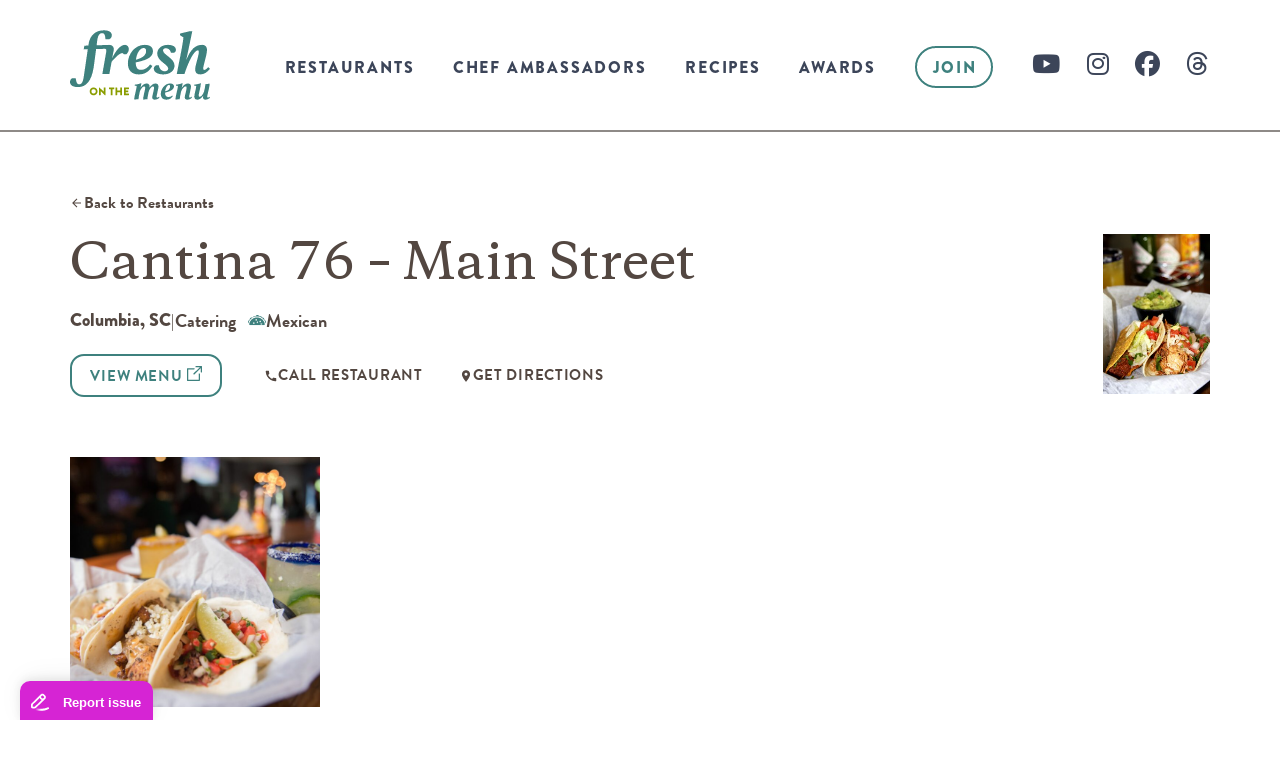

--- FILE ---
content_type: text/html; charset=UTF-8
request_url: https://freshonthemenu.com/restaurant/cantina-76-main-street/
body_size: 17176
content:
<!DOCTYPE html>
<!--[if lt IE 7]>
<html class="no-js lt-ie9 lt-ie8 lt-ie7"> <![endif]-->
<!--[if IE 7]>
<html class="no-js lt-ie9 lt-ie8"> <![endif]-->
<!--[if IE 8]>
<html class="no-js lt-ie9"> <![endif]-->
<!--[if gt IE 8]><!-->
<html class="no-js">
<!--<![endif]-->

<head>

<script type="text/javascript">
    (function(c,l,a,r,i,t,y){
        c[a]=c[a]||function(){(c[a].q=c[a].q||[]).push(arguments)};
        t=l.createElement(r);t.async=1;t.src="https://www.clarity.ms/tag/"+i;
        y=l.getElementsByTagName(r)[0];y.parentNode.insertBefore(t,y);
    })(window, document, "clarity", "script", "q4n030b5in");
</script>

    <meta charset="utf-8">
    <meta http-equiv="X-UA-Compatible" content="IE=edge">

    <title>Fresh on the Menu</title>

    <script src="//use.typekit.net/xbm8jif.js"></script>
    <script>
    try {
        Typekit.load();
    } catch (e) {}
    </script>

    <style>
    [data-sr] {
        visibility: hidden;
    }
    </style>
<!-- Added 3/14/2025 -->
    <meta name="p:domain_verify" content="8933df85bb6b23e4e68fd3ec71e9a0e8"/> 
<!-- Added 3/14/2025 -->
    <meta name="viewport" content="width=device-width, initial-scale=1.0, maximum-scale=1.0, user-scalable=no" />
    <meta name="p:domain_verify" content="7161919fc06e17bd34f3edba57c80bc8" />

    <meta name='robots' content='index, follow, max-image-preview:large, max-snippet:-1, max-video-preview:-1' />
	<style>img:is([sizes="auto" i], [sizes^="auto," i]) { contain-intrinsic-size: 3000px 1500px }</style>
	
	<!-- This site is optimized with the Yoast SEO plugin v26.7 - https://yoast.com/wordpress/plugins/seo/ -->
	<link rel="canonical" href="https://freshonthemenu.com/restaurant/cantina-76-main-street/" />
	<meta property="og:locale" content="en_US" />
	<meta property="og:type" content="article" />
	<meta property="og:title" content="Cantina 76 - Main Street - Fresh on the Menu" />
	<meta property="og:description" content="We are a locally owned and operated restaurant featuring a taqueria based menu in a lively, cantina atmosphere. We only use the freshest ingredients, and everything on the menu is made from scratch in house daily. Our Cantina also offers some of the finest beers, wines, and tequilas to compliment your meal. Cantina 76 wants [&hellip;]" />
	<meta property="og:url" content="https://freshonthemenu.com/restaurant/cantina-76-main-street/" />
	<meta property="og:site_name" content="Fresh on the Menu" />
	<meta property="article:publisher" content="https://www.facebook.com/FreshOnTheMenu/" />
	<meta property="article:modified_time" content="2020-12-27T00:43:06+00:00" />
	<meta property="og:image" content="https://freshonthemenu.com/wp-content/uploads/2015/06/cantina76_fish_taco_interior.jpg" />
	<meta property="og:image:width" content="1000" />
	<meta property="og:image:height" content="1500" />
	<meta property="og:image:type" content="image/jpeg" />
	<meta name="twitter:card" content="summary_large_image" />
	<meta name="twitter:site" content="@FreshOnTheMenu" />
	<script type="application/ld+json" class="yoast-schema-graph">{"@context":"https://schema.org","@graph":[{"@type":"WebPage","@id":"https://freshonthemenu.com/restaurant/cantina-76-main-street/","url":"https://freshonthemenu.com/restaurant/cantina-76-main-street/","name":"Cantina 76 - Main Street - Fresh on the Menu","isPartOf":{"@id":"https://freshonthemenu.com/#website"},"primaryImageOfPage":{"@id":"https://freshonthemenu.com/restaurant/cantina-76-main-street/#primaryimage"},"image":{"@id":"https://freshonthemenu.com/restaurant/cantina-76-main-street/#primaryimage"},"thumbnailUrl":"https://freshonthemenu.com/wp-content/uploads/2015/06/cantina76_fish_taco_interior.jpg","datePublished":"2015-06-02T21:22:00+00:00","dateModified":"2020-12-27T00:43:06+00:00","breadcrumb":{"@id":"https://freshonthemenu.com/restaurant/cantina-76-main-street/#breadcrumb"},"inLanguage":"en-US","potentialAction":[{"@type":"ReadAction","target":["https://freshonthemenu.com/restaurant/cantina-76-main-street/"]}]},{"@type":"ImageObject","inLanguage":"en-US","@id":"https://freshonthemenu.com/restaurant/cantina-76-main-street/#primaryimage","url":"https://freshonthemenu.com/wp-content/uploads/2015/06/cantina76_fish_taco_interior.jpg","contentUrl":"https://freshonthemenu.com/wp-content/uploads/2015/06/cantina76_fish_taco_interior.jpg","width":1000,"height":1500},{"@type":"BreadcrumbList","@id":"https://freshonthemenu.com/restaurant/cantina-76-main-street/#breadcrumb","itemListElement":[{"@type":"ListItem","position":1,"name":"Home","item":"https://freshonthemenu.com/"},{"@type":"ListItem","position":2,"name":"Cantina 76 &#8211; Main Street"}]},{"@type":"WebSite","@id":"https://freshonthemenu.com/#website","url":"https://freshonthemenu.com/","name":"Fresh on the Menu","description":"","publisher":{"@id":"https://freshonthemenu.com/#organization"},"potentialAction":[{"@type":"SearchAction","target":{"@type":"EntryPoint","urlTemplate":"https://freshonthemenu.com/?s={search_term_string}"},"query-input":{"@type":"PropertyValueSpecification","valueRequired":true,"valueName":"search_term_string"}}],"inLanguage":"en-US"},{"@type":"Organization","@id":"https://freshonthemenu.com/#organization","name":"Fresh on the Menu","url":"https://freshonthemenu.com/","logo":{"@type":"ImageObject","inLanguage":"en-US","@id":"https://freshonthemenu.com/#/schema/logo/image/","url":"https://freshonthemenu.com/wp-content/uploads/2022/12/fotm-logo-sm.png","contentUrl":"https://freshonthemenu.com/wp-content/uploads/2022/12/fotm-logo-sm.png","width":159,"height":105,"caption":"Fresh on the Menu"},"image":{"@id":"https://freshonthemenu.com/#/schema/logo/image/"},"sameAs":["https://www.facebook.com/FreshOnTheMenu/","https://x.com/FreshOnTheMenu","https://www.instagram.com/freshonthemenu/","https://www.youtube.com/@freshonthemenu3908/"]}]}</script>
	<!-- / Yoast SEO plugin. -->


<link rel='dns-prefetch' href='//cdn.jsdelivr.net' />
<link rel='dns-prefetch' href='//assets.pinterest.com' />
<link rel='dns-prefetch' href='//cdnjs.cloudflare.com' />
<script type="text/javascript">
/* <![CDATA[ */
window._wpemojiSettings = {"baseUrl":"https:\/\/s.w.org\/images\/core\/emoji\/16.0.1\/72x72\/","ext":".png","svgUrl":"https:\/\/s.w.org\/images\/core\/emoji\/16.0.1\/svg\/","svgExt":".svg","source":{"concatemoji":"https:\/\/freshonthemenu.com\/wp-includes\/js\/wp-emoji-release.min.js?ver=6.8.3"}};
/*! This file is auto-generated */
!function(s,n){var o,i,e;function c(e){try{var t={supportTests:e,timestamp:(new Date).valueOf()};sessionStorage.setItem(o,JSON.stringify(t))}catch(e){}}function p(e,t,n){e.clearRect(0,0,e.canvas.width,e.canvas.height),e.fillText(t,0,0);var t=new Uint32Array(e.getImageData(0,0,e.canvas.width,e.canvas.height).data),a=(e.clearRect(0,0,e.canvas.width,e.canvas.height),e.fillText(n,0,0),new Uint32Array(e.getImageData(0,0,e.canvas.width,e.canvas.height).data));return t.every(function(e,t){return e===a[t]})}function u(e,t){e.clearRect(0,0,e.canvas.width,e.canvas.height),e.fillText(t,0,0);for(var n=e.getImageData(16,16,1,1),a=0;a<n.data.length;a++)if(0!==n.data[a])return!1;return!0}function f(e,t,n,a){switch(t){case"flag":return n(e,"\ud83c\udff3\ufe0f\u200d\u26a7\ufe0f","\ud83c\udff3\ufe0f\u200b\u26a7\ufe0f")?!1:!n(e,"\ud83c\udde8\ud83c\uddf6","\ud83c\udde8\u200b\ud83c\uddf6")&&!n(e,"\ud83c\udff4\udb40\udc67\udb40\udc62\udb40\udc65\udb40\udc6e\udb40\udc67\udb40\udc7f","\ud83c\udff4\u200b\udb40\udc67\u200b\udb40\udc62\u200b\udb40\udc65\u200b\udb40\udc6e\u200b\udb40\udc67\u200b\udb40\udc7f");case"emoji":return!a(e,"\ud83e\udedf")}return!1}function g(e,t,n,a){var r="undefined"!=typeof WorkerGlobalScope&&self instanceof WorkerGlobalScope?new OffscreenCanvas(300,150):s.createElement("canvas"),o=r.getContext("2d",{willReadFrequently:!0}),i=(o.textBaseline="top",o.font="600 32px Arial",{});return e.forEach(function(e){i[e]=t(o,e,n,a)}),i}function t(e){var t=s.createElement("script");t.src=e,t.defer=!0,s.head.appendChild(t)}"undefined"!=typeof Promise&&(o="wpEmojiSettingsSupports",i=["flag","emoji"],n.supports={everything:!0,everythingExceptFlag:!0},e=new Promise(function(e){s.addEventListener("DOMContentLoaded",e,{once:!0})}),new Promise(function(t){var n=function(){try{var e=JSON.parse(sessionStorage.getItem(o));if("object"==typeof e&&"number"==typeof e.timestamp&&(new Date).valueOf()<e.timestamp+604800&&"object"==typeof e.supportTests)return e.supportTests}catch(e){}return null}();if(!n){if("undefined"!=typeof Worker&&"undefined"!=typeof OffscreenCanvas&&"undefined"!=typeof URL&&URL.createObjectURL&&"undefined"!=typeof Blob)try{var e="postMessage("+g.toString()+"("+[JSON.stringify(i),f.toString(),p.toString(),u.toString()].join(",")+"));",a=new Blob([e],{type:"text/javascript"}),r=new Worker(URL.createObjectURL(a),{name:"wpTestEmojiSupports"});return void(r.onmessage=function(e){c(n=e.data),r.terminate(),t(n)})}catch(e){}c(n=g(i,f,p,u))}t(n)}).then(function(e){for(var t in e)n.supports[t]=e[t],n.supports.everything=n.supports.everything&&n.supports[t],"flag"!==t&&(n.supports.everythingExceptFlag=n.supports.everythingExceptFlag&&n.supports[t]);n.supports.everythingExceptFlag=n.supports.everythingExceptFlag&&!n.supports.flag,n.DOMReady=!1,n.readyCallback=function(){n.DOMReady=!0}}).then(function(){return e}).then(function(){var e;n.supports.everything||(n.readyCallback(),(e=n.source||{}).concatemoji?t(e.concatemoji):e.wpemoji&&e.twemoji&&(t(e.twemoji),t(e.wpemoji)))}))}((window,document),window._wpemojiSettings);
/* ]]> */
</script>
<style id='wp-emoji-styles-inline-css' type='text/css'>

	img.wp-smiley, img.emoji {
		display: inline !important;
		border: none !important;
		box-shadow: none !important;
		height: 1em !important;
		width: 1em !important;
		margin: 0 0.07em !important;
		vertical-align: -0.1em !important;
		background: none !important;
		padding: 0 !important;
	}
</style>
<link rel='stylesheet' id='wp-block-library-css' href='https://freshonthemenu.com/wp-includes/css/dist/block-library/style.min.css?ver=6.8.3' type='text/css' media='all' />
<style id='classic-theme-styles-inline-css' type='text/css'>
/*! This file is auto-generated */
.wp-block-button__link{color:#fff;background-color:#32373c;border-radius:9999px;box-shadow:none;text-decoration:none;padding:calc(.667em + 2px) calc(1.333em + 2px);font-size:1.125em}.wp-block-file__button{background:#32373c;color:#fff;text-decoration:none}
</style>
<style id='safe-svg-svg-icon-style-inline-css' type='text/css'>
.safe-svg-cover{text-align:center}.safe-svg-cover .safe-svg-inside{display:inline-block;max-width:100%}.safe-svg-cover svg{fill:currentColor;height:100%;max-height:100%;max-width:100%;width:100%}

</style>
<style id='global-styles-inline-css' type='text/css'>
:root{--wp--preset--aspect-ratio--square: 1;--wp--preset--aspect-ratio--4-3: 4/3;--wp--preset--aspect-ratio--3-4: 3/4;--wp--preset--aspect-ratio--3-2: 3/2;--wp--preset--aspect-ratio--2-3: 2/3;--wp--preset--aspect-ratio--16-9: 16/9;--wp--preset--aspect-ratio--9-16: 9/16;--wp--preset--color--black: #000000;--wp--preset--color--cyan-bluish-gray: #abb8c3;--wp--preset--color--white: #ffffff;--wp--preset--color--pale-pink: #f78da7;--wp--preset--color--vivid-red: #cf2e2e;--wp--preset--color--luminous-vivid-orange: #ff6900;--wp--preset--color--luminous-vivid-amber: #fcb900;--wp--preset--color--light-green-cyan: #7bdcb5;--wp--preset--color--vivid-green-cyan: #00d084;--wp--preset--color--pale-cyan-blue: #8ed1fc;--wp--preset--color--vivid-cyan-blue: #0693e3;--wp--preset--color--vivid-purple: #9b51e0;--wp--preset--gradient--vivid-cyan-blue-to-vivid-purple: linear-gradient(135deg,rgba(6,147,227,1) 0%,rgb(155,81,224) 100%);--wp--preset--gradient--light-green-cyan-to-vivid-green-cyan: linear-gradient(135deg,rgb(122,220,180) 0%,rgb(0,208,130) 100%);--wp--preset--gradient--luminous-vivid-amber-to-luminous-vivid-orange: linear-gradient(135deg,rgba(252,185,0,1) 0%,rgba(255,105,0,1) 100%);--wp--preset--gradient--luminous-vivid-orange-to-vivid-red: linear-gradient(135deg,rgba(255,105,0,1) 0%,rgb(207,46,46) 100%);--wp--preset--gradient--very-light-gray-to-cyan-bluish-gray: linear-gradient(135deg,rgb(238,238,238) 0%,rgb(169,184,195) 100%);--wp--preset--gradient--cool-to-warm-spectrum: linear-gradient(135deg,rgb(74,234,220) 0%,rgb(151,120,209) 20%,rgb(207,42,186) 40%,rgb(238,44,130) 60%,rgb(251,105,98) 80%,rgb(254,248,76) 100%);--wp--preset--gradient--blush-light-purple: linear-gradient(135deg,rgb(255,206,236) 0%,rgb(152,150,240) 100%);--wp--preset--gradient--blush-bordeaux: linear-gradient(135deg,rgb(254,205,165) 0%,rgb(254,45,45) 50%,rgb(107,0,62) 100%);--wp--preset--gradient--luminous-dusk: linear-gradient(135deg,rgb(255,203,112) 0%,rgb(199,81,192) 50%,rgb(65,88,208) 100%);--wp--preset--gradient--pale-ocean: linear-gradient(135deg,rgb(255,245,203) 0%,rgb(182,227,212) 50%,rgb(51,167,181) 100%);--wp--preset--gradient--electric-grass: linear-gradient(135deg,rgb(202,248,128) 0%,rgb(113,206,126) 100%);--wp--preset--gradient--midnight: linear-gradient(135deg,rgb(2,3,129) 0%,rgb(40,116,252) 100%);--wp--preset--font-size--small: 13px;--wp--preset--font-size--medium: 20px;--wp--preset--font-size--large: 36px;--wp--preset--font-size--x-large: 42px;--wp--preset--spacing--20: 0.44rem;--wp--preset--spacing--30: 0.67rem;--wp--preset--spacing--40: 1rem;--wp--preset--spacing--50: 1.5rem;--wp--preset--spacing--60: 2.25rem;--wp--preset--spacing--70: 3.38rem;--wp--preset--spacing--80: 5.06rem;--wp--preset--shadow--natural: 6px 6px 9px rgba(0, 0, 0, 0.2);--wp--preset--shadow--deep: 12px 12px 50px rgba(0, 0, 0, 0.4);--wp--preset--shadow--sharp: 6px 6px 0px rgba(0, 0, 0, 0.2);--wp--preset--shadow--outlined: 6px 6px 0px -3px rgba(255, 255, 255, 1), 6px 6px rgba(0, 0, 0, 1);--wp--preset--shadow--crisp: 6px 6px 0px rgba(0, 0, 0, 1);}:where(.is-layout-flex){gap: 0.5em;}:where(.is-layout-grid){gap: 0.5em;}body .is-layout-flex{display: flex;}.is-layout-flex{flex-wrap: wrap;align-items: center;}.is-layout-flex > :is(*, div){margin: 0;}body .is-layout-grid{display: grid;}.is-layout-grid > :is(*, div){margin: 0;}:where(.wp-block-columns.is-layout-flex){gap: 2em;}:where(.wp-block-columns.is-layout-grid){gap: 2em;}:where(.wp-block-post-template.is-layout-flex){gap: 1.25em;}:where(.wp-block-post-template.is-layout-grid){gap: 1.25em;}.has-black-color{color: var(--wp--preset--color--black) !important;}.has-cyan-bluish-gray-color{color: var(--wp--preset--color--cyan-bluish-gray) !important;}.has-white-color{color: var(--wp--preset--color--white) !important;}.has-pale-pink-color{color: var(--wp--preset--color--pale-pink) !important;}.has-vivid-red-color{color: var(--wp--preset--color--vivid-red) !important;}.has-luminous-vivid-orange-color{color: var(--wp--preset--color--luminous-vivid-orange) !important;}.has-luminous-vivid-amber-color{color: var(--wp--preset--color--luminous-vivid-amber) !important;}.has-light-green-cyan-color{color: var(--wp--preset--color--light-green-cyan) !important;}.has-vivid-green-cyan-color{color: var(--wp--preset--color--vivid-green-cyan) !important;}.has-pale-cyan-blue-color{color: var(--wp--preset--color--pale-cyan-blue) !important;}.has-vivid-cyan-blue-color{color: var(--wp--preset--color--vivid-cyan-blue) !important;}.has-vivid-purple-color{color: var(--wp--preset--color--vivid-purple) !important;}.has-black-background-color{background-color: var(--wp--preset--color--black) !important;}.has-cyan-bluish-gray-background-color{background-color: var(--wp--preset--color--cyan-bluish-gray) !important;}.has-white-background-color{background-color: var(--wp--preset--color--white) !important;}.has-pale-pink-background-color{background-color: var(--wp--preset--color--pale-pink) !important;}.has-vivid-red-background-color{background-color: var(--wp--preset--color--vivid-red) !important;}.has-luminous-vivid-orange-background-color{background-color: var(--wp--preset--color--luminous-vivid-orange) !important;}.has-luminous-vivid-amber-background-color{background-color: var(--wp--preset--color--luminous-vivid-amber) !important;}.has-light-green-cyan-background-color{background-color: var(--wp--preset--color--light-green-cyan) !important;}.has-vivid-green-cyan-background-color{background-color: var(--wp--preset--color--vivid-green-cyan) !important;}.has-pale-cyan-blue-background-color{background-color: var(--wp--preset--color--pale-cyan-blue) !important;}.has-vivid-cyan-blue-background-color{background-color: var(--wp--preset--color--vivid-cyan-blue) !important;}.has-vivid-purple-background-color{background-color: var(--wp--preset--color--vivid-purple) !important;}.has-black-border-color{border-color: var(--wp--preset--color--black) !important;}.has-cyan-bluish-gray-border-color{border-color: var(--wp--preset--color--cyan-bluish-gray) !important;}.has-white-border-color{border-color: var(--wp--preset--color--white) !important;}.has-pale-pink-border-color{border-color: var(--wp--preset--color--pale-pink) !important;}.has-vivid-red-border-color{border-color: var(--wp--preset--color--vivid-red) !important;}.has-luminous-vivid-orange-border-color{border-color: var(--wp--preset--color--luminous-vivid-orange) !important;}.has-luminous-vivid-amber-border-color{border-color: var(--wp--preset--color--luminous-vivid-amber) !important;}.has-light-green-cyan-border-color{border-color: var(--wp--preset--color--light-green-cyan) !important;}.has-vivid-green-cyan-border-color{border-color: var(--wp--preset--color--vivid-green-cyan) !important;}.has-pale-cyan-blue-border-color{border-color: var(--wp--preset--color--pale-cyan-blue) !important;}.has-vivid-cyan-blue-border-color{border-color: var(--wp--preset--color--vivid-cyan-blue) !important;}.has-vivid-purple-border-color{border-color: var(--wp--preset--color--vivid-purple) !important;}.has-vivid-cyan-blue-to-vivid-purple-gradient-background{background: var(--wp--preset--gradient--vivid-cyan-blue-to-vivid-purple) !important;}.has-light-green-cyan-to-vivid-green-cyan-gradient-background{background: var(--wp--preset--gradient--light-green-cyan-to-vivid-green-cyan) !important;}.has-luminous-vivid-amber-to-luminous-vivid-orange-gradient-background{background: var(--wp--preset--gradient--luminous-vivid-amber-to-luminous-vivid-orange) !important;}.has-luminous-vivid-orange-to-vivid-red-gradient-background{background: var(--wp--preset--gradient--luminous-vivid-orange-to-vivid-red) !important;}.has-very-light-gray-to-cyan-bluish-gray-gradient-background{background: var(--wp--preset--gradient--very-light-gray-to-cyan-bluish-gray) !important;}.has-cool-to-warm-spectrum-gradient-background{background: var(--wp--preset--gradient--cool-to-warm-spectrum) !important;}.has-blush-light-purple-gradient-background{background: var(--wp--preset--gradient--blush-light-purple) !important;}.has-blush-bordeaux-gradient-background{background: var(--wp--preset--gradient--blush-bordeaux) !important;}.has-luminous-dusk-gradient-background{background: var(--wp--preset--gradient--luminous-dusk) !important;}.has-pale-ocean-gradient-background{background: var(--wp--preset--gradient--pale-ocean) !important;}.has-electric-grass-gradient-background{background: var(--wp--preset--gradient--electric-grass) !important;}.has-midnight-gradient-background{background: var(--wp--preset--gradient--midnight) !important;}.has-small-font-size{font-size: var(--wp--preset--font-size--small) !important;}.has-medium-font-size{font-size: var(--wp--preset--font-size--medium) !important;}.has-large-font-size{font-size: var(--wp--preset--font-size--large) !important;}.has-x-large-font-size{font-size: var(--wp--preset--font-size--x-large) !important;}
:where(.wp-block-post-template.is-layout-flex){gap: 1.25em;}:where(.wp-block-post-template.is-layout-grid){gap: 1.25em;}
:where(.wp-block-columns.is-layout-flex){gap: 2em;}:where(.wp-block-columns.is-layout-grid){gap: 2em;}
:root :where(.wp-block-pullquote){font-size: 1.5em;line-height: 1.6;}
</style>
<link rel='stylesheet' id='bower-bootstrap-css-css' href='https://freshonthemenu.com/wp-content/themes/cntheme/bower_components/bootstrap/dist/css/bootstrap.min.css?ver=6.8.3' type='text/css' media='all' />
<link rel='stylesheet' id='swiper-css-css' href='https://cdn.jsdelivr.net/npm/swiper@12/swiper-bundle.min.css?ver=6.8.3' type='text/css' media='all' />
<link rel='stylesheet' id='style-css-css' href='https://freshonthemenu.com/wp-content/themes/cntheme/style.css' type='text/css' media='all' />
<link rel='stylesheet' id='fontawesome-css-css' href='https://cdnjs.cloudflare.com/ajax/libs/font-awesome/6.6.0/css/all.min.css?ver=6.8.3' type='text/css' media='all' />
<link rel='stylesheet' id='lity-css-css' href='https://freshonthemenu.com/wp-content/themes/cntheme/js/lib/lity-2.2.2/dist/lity.min.css?ver=6.8.3' type='text/css' media='all' />
<link rel='stylesheet' id='gravity-forms-custom-css-css' href='https://freshonthemenu.com/wp-content/themes/cntheme/gravity-forms-custom.css?ver=1.0.0' type='text/css' media='all' />
<script type="text/javascript" src="https://freshonthemenu.com/wp-includes/js/jquery/jquery.min.js?ver=3.7.1" id="jquery-core-js"></script>
<script type="text/javascript" src="https://freshonthemenu.com/wp-includes/js/jquery/jquery-migrate.min.js?ver=3.4.1" id="jquery-migrate-js"></script>
<script type="text/javascript" src="https://freshonthemenu.com/wp-content/themes/cntheme/bower_components/bootstrap/dist/js/bootstrap.min.js?ver=6.8.3" id="bower-bootstrap-js-js"></script>
<script type="text/javascript" src="https://freshonthemenu.com/wp-content/themes/cntheme/bower_components/respond-minmax/dest/respond.min.js?ver=6.8.3" id="bower-respond-js-js"></script>
<script type="text/javascript" src="https://freshonthemenu.com/wp-content/themes/cntheme/js/lib/modernizr.custom.js?ver=6.8.3" id="modernizr-js-js"></script>
<script type="text/javascript" src="https://freshonthemenu.com/wp-content/themes/cntheme/js/slidenav.js?ver=1" id="slidenav-js-js"></script>
<script type="text/javascript" src="//assets.pinterest.com/js/pinit.js?ver=6.8.3" id="pinterest-js-js"></script>
<script type="text/javascript" src="https://freshonthemenu.com/wp-content/themes/cntheme/bower_components/jquery-pin/jquery.pin.min.js?ver=6.8.3" id="pinterest-pin-js-js"></script>
<script type="text/javascript" id="app-js-js-extra">
/* <![CDATA[ */
var fotmAjax = {"ajaxurl":"https:\/\/freshonthemenu.com\/wp-admin\/admin-ajax.php"};
/* ]]> */
</script>
<script type="text/javascript" src="https://freshonthemenu.com/wp-content/themes/cntheme/js/app.js?ver=6.8.3" id="app-js-js"></script>
<script type="text/javascript" src="https://freshonthemenu.com/wp-content/themes/cntheme/js/lib/jquery.dlmenu.js?ver=6.8.3" id="dl-menu-js-js"></script>
<script type="text/javascript" src="https://freshonthemenu.com/wp-content/themes/cntheme/js/lib/cn.load-videos.js?ver=1" id="cn-load-videos-js-js"></script>
<script type="text/javascript" src="https://freshonthemenu.com/wp-content/themes/cntheme/js/lib/lity-2.2.2/dist/lity.min.js?ver=1" id="lity-js-js"></script>
<link rel="https://api.w.org/" href="https://freshonthemenu.com/wp-json/" /><link rel="alternate" title="JSON" type="application/json" href="https://freshonthemenu.com/wp-json/wp/v2/restaurant/2155" /><link rel="EditURI" type="application/rsd+xml" title="RSD" href="https://freshonthemenu.com/xmlrpc.php?rsd" />
<link rel='shortlink' href='https://freshonthemenu.com/?p=2155' />
<link rel="alternate" title="oEmbed (JSON)" type="application/json+oembed" href="https://freshonthemenu.com/wp-json/oembed/1.0/embed?url=https%3A%2F%2Ffreshonthemenu.com%2Frestaurant%2Fcantina-76-main-street%2F" />
<link rel="alternate" title="oEmbed (XML)" type="text/xml+oembed" href="https://freshonthemenu.com/wp-json/oembed/1.0/embed?url=https%3A%2F%2Ffreshonthemenu.com%2Frestaurant%2Fcantina-76-main-street%2F&#038;format=xml" />
<script>(function (window) {
    console.log('Loading marker.io plugin...');

    if (window.__Marker || window !== window.top) { return; }
    window.__Marker = {};

    window.markerConfig = {
      project: '697ac7ab4497ab12c4270b1d',
      source: 'wordpress',
      
    };

    const script = document.createElement('script');
    script.async = 1;
    script.src = 'https://edge.marker.io/latest/shim.js';
    document.head.appendChild(script);
  })(window);</script><!-- Google tag (gtag.js) -->
<script async src="https://www.googletagmanager.com/gtag/js?id=G-JKS024JF5E"></script>
<script>
window.dataLayer = window.dataLayer || [];

function gtag() {
    dataLayer.push(arguments);
}
gtag('js', new Date());

gtag('config', 'G-JKS024JF5E');
</script>
<link rel="icon" href="https://freshonthemenu.com/wp-content/uploads/2026/01/cropped-FOTM_Favicon-1-32x32.png" sizes="32x32" />
<link rel="icon" href="https://freshonthemenu.com/wp-content/uploads/2026/01/cropped-FOTM_Favicon-1-192x192.png" sizes="192x192" />
<link rel="apple-touch-icon" href="https://freshonthemenu.com/wp-content/uploads/2026/01/cropped-FOTM_Favicon-1-180x180.png" />
<meta name="msapplication-TileImage" content="https://freshonthemenu.com/wp-content/uploads/2026/01/cropped-FOTM_Favicon-1-270x270.png" />

</head>

<body class="wp-singular restaurant-template-default single single-restaurant postid-2155 wp-theme-cntheme">
    
    <!--[if lt IE 7]>
<p class="browsehappy">You are using an <strong>outdated</strong> browser. Please <a href="http://browsehappy.com/">upgrade
    your browser</a> to improve your experience.</p>
<![endif]-->
    <header class='has-no-notification'>
        <nav class="main-nav" role="navigation">
            <div class="container">
                <div class="row">
                    <div class="col-md-2 pull-left nav-logo">
                        <a href="/">
                            <img src="https://freshonthemenu.com/wp-content/themes/cntheme/svg/logo.svg" alt="Fresh On The Menu logo">
                        </a>
                    </div>
                    <div class="col-md-10 hidden-xs hidden-sm">
                        <ul class="main-nav-links"><li id="menu-item-4741" class="menu-item menu-item-type-post_type menu-item-object-page menu-item-4741 nav-item"><a href="https://freshonthemenu.com/find-restaurants/" class="nav-link">Restaurants</a></li>
<li id="menu-item-4960" class="menu-item menu-item-type-post_type menu-item-object-page menu-item-4960 nav-item"><a href="https://freshonthemenu.com/chef-ambassador-program/" class="nav-link">Chef Ambassadors</a></li>
<li id="menu-item-4742" class="menu-item menu-item-type-custom menu-item-object-custom menu-item-4742 nav-item"><a href="/recipes/" class="nav-link">Recipes</a></li>
<li id="menu-item-7431" class="menu-item menu-item-type-post_type menu-item-object-page menu-item-7431 nav-item"><a href="https://freshonthemenu.com/peoples-choice-awards/" class="nav-link">Awards</a></li>
<li id="menu-item-4740" class="menu-item menu-item-type-post_type menu-item-object-page menu-item-4740 nav-item"><a href="https://freshonthemenu.com/join/" class="nav-link">Join</a></li>
</ul>                        <ul class="social-bar">
                            <li>
                                <a href="https://www.youtube.com/channel/UC6NzW4Iy202I2sFrXNB3CHA" target="blank">
                                    <i class="fa fa-brands fa-youtube"></i>
                                </a>
                            </li>
                            <li>
                                <a href="https://www.instagram.com/freshonthemenu/" target="blank">
                                    <i class="fa fa-brands fa-instagram"></i>
                                </a>
                            </li>
                            <li>
                                <a href="https://www.facebook.com/FreshOnTheMenu/" target="blank">
                                    <i class="fa fa-brands fa-facebook"></i>
                                </a>
                            </li>
                            <li>
                                <a href="https://www.threads.com/@freshonthemenu" target="blank">
                                    <i class="fa fa-brands fa-threads"></i>
                                </a>
                            </li>
                        </ul>
                    </div>
                    <button class="mobile-toggle-open"></button>
                </div>
            </div>
        </nav>
    </header>

    <!--Start mobile Menu-->
    <div class="mobile-nav">
        <div class="container">
            <div class="mobile-menu-header">
                <div class="nav-logo-mobile">
                    <a href="/">
                        <img src="https://freshonthemenu.com/wp-content/themes/cntheme/svg/logo-white.svg" alt="Fresh On The Menu logo">
                    </a>
                </div>
                <button class="mobile-toggle-close"></button>
            </div>
            <div class="mobile-nav-links">
                <ul class="mobile-nav-menu"><li class="menu-item menu-item-type-post_type menu-item-object-page menu-item-4741"><a href="https://freshonthemenu.com/find-restaurants/">Restaurants</a></li>
<li class="menu-item menu-item-type-post_type menu-item-object-page menu-item-4960"><a href="https://freshonthemenu.com/chef-ambassador-program/">Chef Ambassadors</a></li>
<li class="menu-item menu-item-type-custom menu-item-object-custom menu-item-4742"><a href="/recipes/">Recipes</a></li>
<li class="menu-item menu-item-type-post_type menu-item-object-page menu-item-7431"><a href="https://freshonthemenu.com/peoples-choice-awards/">Awards</a></li>
<li class="menu-item menu-item-type-post_type menu-item-object-page menu-item-4740"><a href="https://freshonthemenu.com/join/">Join</a></li>
</ul>            </div>
            <div class="mobile-nav-social">
                <ul>
                    <li>
                        <a href="https://www.youtube.com/channel/UC6NzW4Iy202I2sFrXNB3CHA" target="blank">
                            <i class="fa fa-brands fa-youtube"></i>
                        </a>
                    </li>
                    <li>
                        <a href="https://www.instagram.com/freshonthemenu/" target="blank">
                            <i class="fa fa-brands fa-instagram"></i>
                        </a>
                    </li>
                    <li>
                        <a href="https://www.facebook.com/FreshOnTheMenu/" target="blank">
                            <i class="fa fa-brands fa-facebook"></i>
                        </a>
                    </li>
                    <li>
                        <a href="https://www.threads.com/@freshonthemenu" target="blank">
                            <i class="fa fa-brands fa-threads"></i>
                        </a>
                    </li>
                </ul>
            </div>
        </div>
    </div>
    <!--end mobile menu-->
<main class="single-restaurant-page">
    
    <!-- Header Section with Texture -->
    <section class="restaurant-hero">
        <div class="container">
            <!-- Breadcrumb -->
            <a href="https://freshonthemenu.com/find-restaurants/" class="back-link">
                <svg width="16" height="16" viewBox="0 0 24 24" fill="none" stroke="currentColor" stroke-width="2">
                    <path d="M19 12H5M12 19l-7-7 7-7"/>
                </svg>
                Back to Restaurants
            </a>

            <div class="restaurant-hero-content">
                <div class="restaurant-hero-info">
                    <h1 class="restaurant-title">Cantina 76 &#8211; Main Street</h1>
                    
                    <div class="restaurant-meta">
                                                    <span class="restaurant-location">Columbia, SC</span>
                                                
                                                <span class="meta-divider distance-divider" style="display: none;">|</span>
                        <a href="#" class="distance-link" style="display: none;" data-lat="34.0027201" data-lng="-81.0344401"></a>
                                                
                                                    <span class="meta-divider">|</span>
                            <div class="restaurant-categories">
                                                                    <span class="category-tag">
                                                                                <span class="category-name">Catering</span>
                                    </span>
                                                                    <span class="category-tag">
                                                                                    <img src="https://freshonthemenu.com/wp-content/uploads/2026/01/mexican.svg" alt="Mexican icon" class="category-icon">
                                                                                <span class="category-name">Mexican</span>
                                    </span>
                                                            </div>
                                            </div>
                    
                    <!-- Mobile Logo (above gallery) -->
                                        <div class="restaurant-logo-wrapper mobile-logo has-logo">
                        <img width="200" height="300" src="https://freshonthemenu.com/wp-content/uploads/2015/06/cantina76_fish_taco_interior-200x300.jpg" class="restaurant-logo" alt="" decoding="async" fetchpriority="high" srcset="https://freshonthemenu.com/wp-content/uploads/2015/06/cantina76_fish_taco_interior-200x300.jpg 200w, https://freshonthemenu.com/wp-content/uploads/2015/06/cantina76_fish_taco_interior-683x1024.jpg 683w, https://freshonthemenu.com/wp-content/uploads/2015/06/cantina76_fish_taco_interior.jpg 1000w" sizes="(max-width: 200px) 100vw, 200px" />                    </div>
                                        
                    <!-- Mobile Gallery Carousel (renders before buttons on mobile) -->
                                        <div class="mobile-gallery-carousel">
                        <div class="carousel-track">
                                                                                                <div class="carousel-slide active" data-index="0">
                                        <img src="https://freshonthemenu.com/wp-content/uploads/2019/01/Cantina-76-3-1024x681.jpeg" 
                                             alt="Cantina 76 &#8211; Main Street - Image 1">
                                    </div>
                                                                                                                </div>
                    </div>
                    
                    <!-- Action Buttons -->
                    <div class="restaurant-actions">
                        
                        <div class="button-group inline">
                                                                                    <div class="button">
                                <a href="https://www.cantina76.com/menu" target="_blank" class="btn btn-outline-teal btn-external">
                                    <span class="btn-text">View Menu</span>
                                    <span class="icon"><svg width="14" height="14" viewBox="0 0 14 14" fill="none" xmlns="http://www.w3.org/2000/svg">
    <path d="M13.997 0.551493C13.9962 0.542909 13.9945 0.534325 13.9933 0.525741C13.9916 0.514705 13.9904 0.50326 13.9879 0.492223C13.9858 0.482004 13.9829 0.472603 13.9805 0.462793C13.978 0.453391 13.9759 0.443581 13.973 0.43418C13.9701 0.424369 13.9664 0.414968 13.9627 0.405567C13.9594 0.396165 13.9561 0.386764 13.9524 0.377771C13.9487 0.368778 13.9441 0.360194 13.94 0.35161C13.9354 0.342209 13.9313 0.332808 13.9264 0.323406C13.9218 0.314822 13.9164 0.307056 13.9115 0.298881C13.9061 0.289888 13.9012 0.280895 13.895 0.272311C13.8888 0.26291 13.8818 0.254326 13.8751 0.245742C13.8698 0.238793 13.8648 0.231436 13.859 0.224487C13.833 0.193012 13.8041 0.164399 13.7727 0.139056C13.7657 0.133334 13.7583 0.128428 13.7508 0.122706C13.7422 0.116166 13.7335 0.109217 13.724 0.103085C13.7149 0.0973628 13.7058 0.0920489 13.6967 0.0867351C13.6885 0.08183 13.6806 0.0769249 13.672 0.0724285C13.6625 0.0675234 13.653 0.0634358 13.6435 0.0589395C13.6348 0.0548519 13.6261 0.0503556 13.617 0.0466768C13.6075 0.0429979 13.598 0.0397279 13.5885 0.0364578C13.579 0.0331877 13.5695 0.0295089 13.5596 0.0266476C13.5501 0.0237863 13.5402 0.0217425 13.5307 0.01929C13.5208 0.0168374 13.5109 0.0139761 13.501 0.0119323C13.4898 0.00988852 13.4783 0.00825348 13.4671 0.00661845C13.4585 0.00539218 13.4498 0.00375714 13.4411 0.00293963C13.4209 0.000895835 13.4002 -0.000330439 13.3796 7.83188e-05H8.46554C8.12401 -0.00114796 7.84649 0.273538 7.84649 0.611989C7.84649 0.950441 8.12401 1.22513 8.46596 1.22513H11.885L6.10785 6.94325C5.86584 7.18278 5.86584 7.57069 6.10785 7.81022C6.22885 7.92999 6.38744 7.98967 6.54602 7.98967C6.7046 7.98967 6.86319 7.92999 6.98419 7.81022L12.7609 2.0921V5.47621C12.7609 5.81466 13.0385 6.08935 13.3804 6.08935C13.7223 6.08935 13.9999 5.81466 13.9999 5.47621V0.612398C13.9999 0.59196 13.9986 0.571931 13.997 0.551493Z" fill="currentColor"/>
    <path d="M11.5014 6.91318C11.1595 6.91318 10.882 7.18787 10.882 7.52632V12.7727H1.23894V3.22823H6.53951C6.88146 3.22823 7.15898 2.95354 7.15898 2.61509C7.15898 2.27664 6.88146 2.00195 6.53951 2.00195H0.619468C0.277522 2.00195 0 2.27664 0 2.61509V13.3859C0 13.7243 0.277522 13.999 0.619468 13.999H11.5014C11.8434 13.999 12.1209 13.7243 12.1209 13.3859V7.52632C12.1209 7.18787 11.8434 6.91318 11.5014 6.91318Z" fill="currentColor"/>
</svg></span>
                                </a>
                            </div>
                                                    </div>

                                                    <a href="tel:(803) 764-1769" class="btn-text-link">
                                <svg width="14" height="14" viewBox="0 0 24 24" fill="currentColor">
                                    <path d="M20.01 15.38c-1.23 0-2.42-.2-3.53-.56a.977.977 0 0 0-1.01.24l-1.57 1.97c-2.83-1.35-5.48-3.9-6.89-6.83l1.95-1.66c.27-.28.35-.67.24-1.02-.37-1.11-.56-2.3-.56-3.53 0-.54-.45-.99-.99-.99H4.19C3.65 3 3 3.24 3 3.99 3 13.28 10.73 21 20.01 21c.71 0 .99-.63.99-1.18v-3.45c0-.54-.45-.99-.99-.99z"/>
                                </svg>
                                CALL RESTAURANT
                            </a>
                        
                                                    <a href="https://www.google.com/maps/dir/?api=1&destination=Cantina+76%2C+Main+Street%2C+Columbia%2C+SC%2C+USA&destination_place_id=ChIJM6XRICu7-IgR9HlWWwh2Ru0" target="_blank" class="btn-text-link">
                                <svg width="14" height="14" viewBox="0 0 24 24" fill="currentColor">
                                    <path d="M12 2C8.13 2 5 5.13 5 9c0 5.25 7 13 7 13s7-7.75 7-13c0-3.87-3.13-7-7-7zm0 9.5c-1.38 0-2.5-1.12-2.5-2.5s1.12-2.5 2.5-2.5 2.5 1.12 2.5 2.5-1.12 2.5-2.5 2.5z"/>
                                </svg>
                                GET DIRECTIONS
                            </a>
                                            </div>
                </div>

                <!-- Restaurant Logo -->
                                <div class="restaurant-logo-wrapper has-logo">
                    <img width="200" height="300" src="https://freshonthemenu.com/wp-content/uploads/2015/06/cantina76_fish_taco_interior-200x300.jpg" class="restaurant-logo" alt="" decoding="async" srcset="https://freshonthemenu.com/wp-content/uploads/2015/06/cantina76_fish_taco_interior-200x300.jpg 200w, https://freshonthemenu.com/wp-content/uploads/2015/06/cantina76_fish_taco_interior-683x1024.jpg 683w, https://freshonthemenu.com/wp-content/uploads/2015/06/cantina76_fish_taco_interior.jpg 1000w" sizes="(max-width: 200px) 100vw, 200px" />                </div>
                            </div>
        </div>
    </section>

    <!-- Image Gallery (Desktop only) -->
        <section class="restaurant-gallery">
        <div class="container">
            <!-- Desktop Grid -->
            <div class="gallery-grid desktop-gallery has-single">
                                                            <a href="https://freshonthemenu.com/wp-content/uploads/2019/01/Cantina-76-3.jpeg" data-lity class="gallery-item gallery-main">
                            <img src="https://freshonthemenu.com/wp-content/uploads/2019/01/Cantina-76-3-1024x681.jpeg" 
                                 alt="Cantina 76 &#8211; Main Street - Image 1">
                        </a>
                                                </div>
        </div>
    </section>
    
    <!-- Main Content Area -->
    <section class="restaurant-content">
        <div class="container">
            <div class="content-grid">
                
                <!-- Left Column -->
                <div class="content-left">
                    
                    <!-- About -->
                                                            <div class="content-block">
                        <h4 class="section-title">About the Restaurant</h4>
                        <div class="restaurant-description">
                            <p>We are a locally owned and operated restaurant featuring a taqueria based menu in a lively, cantina atmosphere. We only use the freshest ingredients, and everything on the menu is made from scratch in house daily. Our Cantina also offers some of the finest beers, wines, and tequilas to compliment your meal. Cantina 76 wants to provide a quality, great tasting meal at an affordable price in a fun and friendly atmosphere. If we ever fail to meet those standards, please let us know as your feedback is always appreciated.</p>
<p>&nbsp;</p>
                        </div>
                    </div>
                    
                    <!-- People's Choice Award -->
                    
                    <!-- Chef Ambassador -->
                    
                    <!-- SC Ingredients -->
                    
                </div>

                <!-- Center Column -->
                <div class="content-center">
                    
                    <!-- Hours -->
                                        <div class="info-section">
                        <h4 class="info-title">Hours</h4>
                        <div class="hours-list">
                            Monday: 11:00 AM – 9:00 PM<br />
Tuesday: 11:00 AM – 9:30 PM<br />
Wednesday: 11:00 AM – 9:30 PM<br />
Thursday: 11:00 AM – 10:00 PM<br />
Friday: 11:00 AM – 10:00 PM<br />
Saturday: 11:00 AM – 10:00 PM<br />
Sunday: 11:00 AM – 9:00 PM                        </div>
                    </div>
                    
                    <!-- Visit Us Online -->
                                        <div class="info-section">
                        <h4 class="info-title">Visit Us Online</h4>
                        <div class="social-buttons-grid">
                            <div class="button-group inline">
                                                                <div class="button">
                                    <a href="http://cantina76.com/" target="_blank" class="btn btn-outline-teal btn-external">
                                        <span class="btn-text">View Website</span>
                                        <span class="icon"><svg width="14" height="14" viewBox="0 0 14 14" fill="none" xmlns="http://www.w3.org/2000/svg">
    <path d="M13.997 0.551493C13.9962 0.542909 13.9945 0.534325 13.9933 0.525741C13.9916 0.514705 13.9904 0.50326 13.9879 0.492223C13.9858 0.482004 13.9829 0.472603 13.9805 0.462793C13.978 0.453391 13.9759 0.443581 13.973 0.43418C13.9701 0.424369 13.9664 0.414968 13.9627 0.405567C13.9594 0.396165 13.9561 0.386764 13.9524 0.377771C13.9487 0.368778 13.9441 0.360194 13.94 0.35161C13.9354 0.342209 13.9313 0.332808 13.9264 0.323406C13.9218 0.314822 13.9164 0.307056 13.9115 0.298881C13.9061 0.289888 13.9012 0.280895 13.895 0.272311C13.8888 0.26291 13.8818 0.254326 13.8751 0.245742C13.8698 0.238793 13.8648 0.231436 13.859 0.224487C13.833 0.193012 13.8041 0.164399 13.7727 0.139056C13.7657 0.133334 13.7583 0.128428 13.7508 0.122706C13.7422 0.116166 13.7335 0.109217 13.724 0.103085C13.7149 0.0973628 13.7058 0.0920489 13.6967 0.0867351C13.6885 0.08183 13.6806 0.0769249 13.672 0.0724285C13.6625 0.0675234 13.653 0.0634358 13.6435 0.0589395C13.6348 0.0548519 13.6261 0.0503556 13.617 0.0466768C13.6075 0.0429979 13.598 0.0397279 13.5885 0.0364578C13.579 0.0331877 13.5695 0.0295089 13.5596 0.0266476C13.5501 0.0237863 13.5402 0.0217425 13.5307 0.01929C13.5208 0.0168374 13.5109 0.0139761 13.501 0.0119323C13.4898 0.00988852 13.4783 0.00825348 13.4671 0.00661845C13.4585 0.00539218 13.4498 0.00375714 13.4411 0.00293963C13.4209 0.000895835 13.4002 -0.000330439 13.3796 7.83188e-05H8.46554C8.12401 -0.00114796 7.84649 0.273538 7.84649 0.611989C7.84649 0.950441 8.12401 1.22513 8.46596 1.22513H11.885L6.10785 6.94325C5.86584 7.18278 5.86584 7.57069 6.10785 7.81022C6.22885 7.92999 6.38744 7.98967 6.54602 7.98967C6.7046 7.98967 6.86319 7.92999 6.98419 7.81022L12.7609 2.0921V5.47621C12.7609 5.81466 13.0385 6.08935 13.3804 6.08935C13.7223 6.08935 13.9999 5.81466 13.9999 5.47621V0.612398C13.9999 0.59196 13.9986 0.571931 13.997 0.551493Z" fill="currentColor"/>
    <path d="M11.5014 6.91318C11.1595 6.91318 10.882 7.18787 10.882 7.52632V12.7727H1.23894V3.22823H6.53951C6.88146 3.22823 7.15898 2.95354 7.15898 2.61509C7.15898 2.27664 6.88146 2.00195 6.53951 2.00195H0.619468C0.277522 2.00195 0 2.27664 0 2.61509V13.3859C0 13.7243 0.277522 13.999 0.619468 13.999H11.5014C11.8434 13.999 12.1209 13.7243 12.1209 13.3859V7.52632C12.1209 7.18787 11.8434 6.91318 11.5014 6.91318Z" fill="currentColor"/>
</svg></span>
                                    </a>
                                </div>
                                                                                                                                                            </div>
                        </div>
                    </div>
                    
                    <!-- Address & Map -->
                                        <div class="info-section">
                        <h4 class="info-title">Address</h4>
                        <p class="address-text">
                            1301 Main Street<br>Columbia, SC 29201                        </p>
                        
                                                <div class="map-embed">
                            <iframe
                                frameborder="0"
                                style="border:0; border-radius: 8px;"
                                src="https://www.google.com/maps/embed/v1/place?key=AIzaSyDvLEhfe2n-YEVVXtOkRqgrK0gCPkviZd0&q=place_id:ChIJM6XRICu7-IgR9HlWWwh2Ru0&zoom=15"
                                allowfullscreen>
                            </iframe>
                        </div>
                                            </div>
                    
                </div>

                <!-- Sidebar - You Might Also Like -->
                <aside class="content-sidebar">
                    <h4 class="sidebar-title">YOU MIGHT ALSO LIKE</h4>
                                        <div class="similar-restaurants" id="similar-restaurants" data-current-lat="34.0027201" data-current-lng="-81.0344401">
                                                <div class="restaurant-card " data-id="2146" data-lat="34.0024269" data-lng="-81.0363034">
                            <div class="restaurant-card-main">
                                                                <div class="restaurant-card-image">
                                    <img src="https://freshonthemenu.com/wp-content/uploads/2015/06/Lets-Cook-Culinary-2-300x225.jpg" alt="Let&#8217;s Cook Culinary Studio">
                                </div>
                                                                <div class="restaurant-card-info">
                                    <h3>Let&#8217;s Cook Culinary Studio</h3>
                                    <div class="restaurant-location">
                                                                                    <span>Columbia, SC</span>
                                            <span class="location-divider">|</span>
                                                                                <span class="distance"></span>
                                    </div>
                                                                            <div class="restaurant-categories">
                                                                                            <span class="category-tag">
                                                                                                        <span class="category-name">Catering</span>
                                                </span>
                                                                                            <span class="category-tag">
                                                                                                            <img src="https://freshonthemenu.com/wp-content/uploads/2026/01/international.svg" alt="International icon" class="category-icon">
                                                                                                        <span class="category-name">International</span>
                                                </span>
                                                                                    </div>
                                                                    </div>
                                <button class="restaurant-card-expand" aria-label="Expand details">
                                    <svg class="icon-plus" width="10" height="10" viewBox="0 0 10 10" fill="none"><path d="M5 0V10M0 5H10" stroke="currentColor" stroke-width="2" stroke-linecap="round"/></svg>
                                </button>
                            </div>
                            <div class="restaurant-card-details">
                                                                                                                                <div class="restaurant-phone">
                                    <svg class="icon" viewBox="0 0 24 24" fill="none"><path d="M22 16.92V19.92C22 20.48 21.56 20.93 21 20.98C20.5 21.02 20 21.04 19.5 21C10.4 21 3 13.6 3 4.5C2.96 4 2.98 3.5 3.02 3C3.07 2.44 3.52 2 4.08 2H7.08C7.58 2 8 2.42 8.03 2.92C8.09 3.8 8.24 4.67 8.48 5.5L6.5 8.38C7.93 11.14 10.14 13.35 12.9 14.78L14.58 13.1C15.36 13.04 17.48 13.19 18.36 13.25C18.86 13.28 19.28 13.7 19.28 14.2V16.92Z" stroke="currentColor" stroke-width="2"/></svg>
                                    <a href="tel:(803) 348-5874">(803) 348-5874</a>
                                </div>
                                                                <div class="restaurant-card-actions">
                                                                        <div class="btn-group">
                                                                                    <a href="https://www.google.com/maps/dir/?api=1&destination=34.0024269,-81.0363034" target="_blank" class="btn-secondary">
                                                <svg width="14" height="14" viewBox="0 0 24 24" fill="none"><path d="M21 10C21 17 12 23 12 23C12 23 3 17 3 10C3 5.03 7.03 1 12 1C16.97 1 21 5.03 21 10Z" stroke="currentColor" stroke-width="2"/><circle cx="12" cy="10" r="3" stroke="currentColor" stroke-width="2"/></svg>
                                                Get Directions
                                            </a>
                                                                                <a href="https://freshonthemenu.com/restaurant/lets-cook-culinary-studio/" class="btn-secondary">Learn More</a>
                                    </div>
                                </div>
                            </div>
                        </div>
                                                <div class="restaurant-card " data-id="2119" data-lat="34.0007104" data-lng="-81.0348144">
                            <div class="restaurant-card-main">
                                                                <div class="restaurant-card-image">
                                    <img src="https://freshonthemenu.com/wp-content/uploads/2015/06/wurst-photo-4-293x300.png" alt="The Wurst Wagen">
                                </div>
                                                                <div class="restaurant-card-info">
                                    <h3>The Wurst Wagen</h3>
                                    <div class="restaurant-location">
                                                                                    <span>Columbia, SC</span>
                                            <span class="location-divider">|</span>
                                                                                <span class="distance"></span>
                                    </div>
                                                                            <div class="restaurant-categories">
                                                                                            <span class="category-tag">
                                                                                                        <span class="category-name">Catering</span>
                                                </span>
                                                                                            <span class="category-tag">
                                                                                                        <span class="category-name">Food Truck</span>
                                                </span>
                                                                                            <span class="category-tag">
                                                                                                            <img src="https://freshonthemenu.com/wp-content/uploads/2026/01/international.svg" alt="International icon" class="category-icon">
                                                                                                        <span class="category-name">International</span>
                                                </span>
                                                                                    </div>
                                                                    </div>
                                <button class="restaurant-card-expand" aria-label="Expand details">
                                    <svg class="icon-plus" width="10" height="10" viewBox="0 0 10 10" fill="none"><path d="M5 0V10M0 5H10" stroke="currentColor" stroke-width="2" stroke-linecap="round"/></svg>
                                </button>
                            </div>
                            <div class="restaurant-card-details">
                                                                                                                                <div class="restaurant-phone">
                                    <svg class="icon" viewBox="0 0 24 24" fill="none"><path d="M22 16.92V19.92C22 20.48 21.56 20.93 21 20.98C20.5 21.02 20 21.04 19.5 21C10.4 21 3 13.6 3 4.5C2.96 4 2.98 3.5 3.02 3C3.07 2.44 3.52 2 4.08 2H7.08C7.58 2 8 2.42 8.03 2.92C8.09 3.8 8.24 4.67 8.48 5.5L6.5 8.38C7.93 11.14 10.14 13.35 12.9 14.78L14.58 13.1C15.36 13.04 17.48 13.19 18.36 13.25C18.86 13.28 19.28 13.7 19.28 14.2V16.92Z" stroke="currentColor" stroke-width="2"/></svg>
                                    <a href="tel:(803) 463-6637">(803) 463-6637</a>
                                </div>
                                                                <div class="restaurant-card-actions">
                                                                        <div class="btn-group">
                                                                                    <a href="https://www.google.com/maps/dir/?api=1&destination=34.0007104,-81.0348144" target="_blank" class="btn-secondary">
                                                <svg width="14" height="14" viewBox="0 0 24 24" fill="none"><path d="M21 10C21 17 12 23 12 23C12 23 3 17 3 10C3 5.03 7.03 1 12 1C16.97 1 21 5.03 21 10Z" stroke="currentColor" stroke-width="2"/><circle cx="12" cy="10" r="3" stroke="currentColor" stroke-width="2"/></svg>
                                                Get Directions
                                            </a>
                                                                                <a href="https://freshonthemenu.com/restaurant/the-wurst-wagen/" class="btn-secondary">Learn More</a>
                                    </div>
                                </div>
                            </div>
                        </div>
                                                <div class="restaurant-card " data-id="1884" data-lat="34.0004776" data-lng="-81.0385819">
                            <div class="restaurant-card-main">
                                                                <div class="restaurant-card-image">
                                    <img src="https://freshonthemenu.com/wp-content/uploads/2015/06/Blue-Marlin-1-300x200.jpeg" alt="Blue Marlin">
                                </div>
                                                                <div class="restaurant-card-info">
                                    <h3>Blue Marlin</h3>
                                    <div class="restaurant-location">
                                                                                    <span>Columbia, SC</span>
                                            <span class="location-divider">|</span>
                                                                                <span class="distance"></span>
                                    </div>
                                                                            <div class="restaurant-categories">
                                                                                            <span class="category-tag">
                                                                                                        <span class="category-name">Catering</span>
                                                </span>
                                                                                            <span class="category-tag">
                                                                                                            <img src="https://freshonthemenu.com/wp-content/uploads/2026/01/seafood.svg" alt="Seafood icon" class="category-icon">
                                                                                                        <span class="category-name">Seafood</span>
                                                </span>
                                                                                            <span class="category-tag">
                                                                                                            <img src="https://freshonthemenu.com/wp-content/uploads/2026/01/southern.svg" alt="Southern icon" class="category-icon">
                                                                                                        <span class="category-name">Southern</span>
                                                </span>
                                                                                    </div>
                                                                    </div>
                                <button class="restaurant-card-expand" aria-label="Expand details">
                                    <svg class="icon-plus" width="10" height="10" viewBox="0 0 10 10" fill="none"><path d="M5 0V10M0 5H10" stroke="currentColor" stroke-width="2" stroke-linecap="round"/></svg>
                                </button>
                            </div>
                            <div class="restaurant-card-details">
                                                                                                <div class="restaurant-hours">
                                    <svg class="icon" viewBox="0 0 24 24" fill="none"><circle cx="12" cy="12" r="10" stroke="currentColor" stroke-width="2"/><path d="M12 6V12L16 14" stroke="currentColor" stroke-width="2" stroke-linecap="round"/></svg>
                                    <span>Monday: 11:30 AM – 2:30 PM, 4:30 – 10:00 PM
Tuesday: 11:30 AM – 2:30 PM, 4:30 – 10:00 PM
Wednesday: 11:30 AM – 2:30 PM, 4:30 – 10:00 PM
Thursday: 11:30 AM – 2:30 PM, 4:30 – 10:00 PM
Friday: 11:30 AM – 2:30 PM, 4:30 – 10:00 PM
Saturday: 4:00 – 10:00 PM
Sunday: 11:00 AM – 3:00 PM</span>
                                </div>
                                                                                                <div class="restaurant-phone">
                                    <svg class="icon" viewBox="0 0 24 24" fill="none"><path d="M22 16.92V19.92C22 20.48 21.56 20.93 21 20.98C20.5 21.02 20 21.04 19.5 21C10.4 21 3 13.6 3 4.5C2.96 4 2.98 3.5 3.02 3C3.07 2.44 3.52 2 4.08 2H7.08C7.58 2 8 2.42 8.03 2.92C8.09 3.8 8.24 4.67 8.48 5.5L6.5 8.38C7.93 11.14 10.14 13.35 12.9 14.78L14.58 13.1C15.36 13.04 17.48 13.19 18.36 13.25C18.86 13.28 19.28 13.7 19.28 14.2V16.92Z" stroke="currentColor" stroke-width="2"/></svg>
                                    <a href="tel:(803) 799-3838">(803) 799-3838</a>
                                </div>
                                                                <div class="restaurant-card-actions">
                                                                            <a href="https://www.exploretock.com/blue-marlin-columbia" target="_blank" class="btn-reservation">MAKE A RESERVATION</a>
                                                                        <div class="btn-group">
                                                                                    <a href="https://www.google.com/maps/dir/?api=1&destination=34.0004776,-81.0385819" target="_blank" class="btn-secondary">
                                                <svg width="14" height="14" viewBox="0 0 24 24" fill="none"><path d="M21 10C21 17 12 23 12 23C12 23 3 17 3 10C3 5.03 7.03 1 12 1C16.97 1 21 5.03 21 10Z" stroke="currentColor" stroke-width="2"/><circle cx="12" cy="10" r="3" stroke="currentColor" stroke-width="2"/></svg>
                                                Get Directions
                                            </a>
                                                                                <a href="https://freshonthemenu.com/restaurant/blue-marlin-steak-seafood/" class="btn-secondary">Learn More</a>
                                    </div>
                                </div>
                            </div>
                        </div>
                                                <div class="restaurant-card " data-id="4884" data-lat="33.998667" data-lng="-81.030829">
                            <div class="restaurant-card-main">
                                                                <div class="restaurant-card-image">
                                    <img src="https://freshonthemenu.com/wp-content/uploads/2026/01/Carolina-Cafe-and-Catering-Company-Downtown-Columbia-300x121.png" alt="Carolina Cafe and Catering Company &#8211; Downtown Columbia">
                                </div>
                                                                <div class="restaurant-card-info">
                                    <h3>Carolina Cafe and Catering Company &#8211; Downtown Columbia</h3>
                                    <div class="restaurant-location">
                                                                                    <span>Columbia, SC</span>
                                            <span class="location-divider">|</span>
                                                                                <span class="distance"></span>
                                    </div>
                                                                            <div class="restaurant-categories">
                                                                                            <span class="category-tag">
                                                                                                        <span class="category-name">Catering</span>
                                                </span>
                                                                                            <span class="category-tag">
                                                                                                            <img src="https://freshonthemenu.com/wp-content/uploads/2026/01/bakery-dessert.svg" alt="Bakery/Dessert icon" class="category-icon">
                                                                                                        <span class="category-name">Bakery/Dessert</span>
                                                </span>
                                                                                            <span class="category-tag">
                                                                                                            <img src="https://freshonthemenu.com/wp-content/uploads/2026/01/cafe.svg" alt="Café icon" class="category-icon">
                                                                                                        <span class="category-name">Café</span>
                                                </span>
                                                                                    </div>
                                                                    </div>
                                <button class="restaurant-card-expand" aria-label="Expand details">
                                    <svg class="icon-plus" width="10" height="10" viewBox="0 0 10 10" fill="none"><path d="M5 0V10M0 5H10" stroke="currentColor" stroke-width="2" stroke-linecap="round"/></svg>
                                </button>
                            </div>
                            <div class="restaurant-card-details">
                                                                                                <div class="restaurant-hours">
                                    <svg class="icon" viewBox="0 0 24 24" fill="none"><circle cx="12" cy="12" r="10" stroke="currentColor" stroke-width="2"/><path d="M12 6V12L16 14" stroke="currentColor" stroke-width="2" stroke-linecap="round"/></svg>
                                    <span>Monday: 7:00 AM – 3:00 PM
Tuesday: 7:00 AM – 3:00 PM
Wednesday: 7:00 AM – 3:00 PM
Thursday: 7:00 AM – 3:00 PM
Friday: 7:00 AM – 3:00 PM
Saturday: 8:00 AM – 2:00 PM
Sunday: 8:00 AM – 2:00 PM</span>
                                </div>
                                                                                                <div class="restaurant-phone">
                                    <svg class="icon" viewBox="0 0 24 24" fill="none"><path d="M22 16.92V19.92C22 20.48 21.56 20.93 21 20.98C20.5 21.02 20 21.04 19.5 21C10.4 21 3 13.6 3 4.5C2.96 4 2.98 3.5 3.02 3C3.07 2.44 3.52 2 4.08 2H7.08C7.58 2 8 2.42 8.03 2.92C8.09 3.8 8.24 4.67 8.48 5.5L6.5 8.38C7.93 11.14 10.14 13.35 12.9 14.78L14.58 13.1C15.36 13.04 17.48 13.19 18.36 13.25C18.86 13.28 19.28 13.7 19.28 14.2V16.92Z" stroke="currentColor" stroke-width="2"/></svg>
                                    <a href="tel:(803) 799-6676">(803) 799-6676</a>
                                </div>
                                                                <div class="restaurant-card-actions">
                                                                        <div class="btn-group">
                                                                                    <a href="https://www.google.com/maps/dir/?api=1&destination=33.998667,-81.030829" target="_blank" class="btn-secondary">
                                                <svg width="14" height="14" viewBox="0 0 24 24" fill="none"><path d="M21 10C21 17 12 23 12 23C12 23 3 17 3 10C3 5.03 7.03 1 12 1C16.97 1 21 5.03 21 10Z" stroke="currentColor" stroke-width="2"/><circle cx="12" cy="10" r="3" stroke="currentColor" stroke-width="2"/></svg>
                                                Get Directions
                                            </a>
                                                                                <a href="https://freshonthemenu.com/restaurant/carolina-cafe-and-catering-company-downtown-columbia/" class="btn-secondary">Learn More</a>
                                    </div>
                                </div>
                            </div>
                        </div>
                                                <div class="restaurant-card " data-id="2121" data-lat="34.0083583" data-lng="-81.0359278">
                            <div class="restaurant-card-main">
                                                                <div class="restaurant-card-image">
                                    <img src="https://freshonthemenu.com/wp-content/uploads/2015/06/Villa-Tronco_sm-300x200.jpg" alt="Villa Tronco">
                                </div>
                                                                <div class="restaurant-card-info">
                                    <h3>Villa Tronco</h3>
                                    <div class="restaurant-location">
                                                                                    <span>Columbia, SC</span>
                                            <span class="location-divider">|</span>
                                                                                <span class="distance"></span>
                                    </div>
                                                                            <div class="restaurant-categories">
                                                                                            <span class="category-tag">
                                                                                                        <span class="category-name">Catering</span>
                                                </span>
                                                                                            <span class="category-tag">
                                                                                                            <img src="https://freshonthemenu.com/wp-content/uploads/2026/01/italian.svg" alt="Italian icon" class="category-icon">
                                                                                                        <span class="category-name">Italian</span>
                                                </span>
                                                                                            <span class="category-tag">
                                                                                                            <img src="https://freshonthemenu.com/wp-content/uploads/2026/01/pizza.svg" alt="Pizza icon" class="category-icon">
                                                                                                        <span class="category-name">Pizza</span>
                                                </span>
                                                                                    </div>
                                                                    </div>
                                <button class="restaurant-card-expand" aria-label="Expand details">
                                    <svg class="icon-plus" width="10" height="10" viewBox="0 0 10 10" fill="none"><path d="M5 0V10M0 5H10" stroke="currentColor" stroke-width="2" stroke-linecap="round"/></svg>
                                </button>
                            </div>
                            <div class="restaurant-card-details">
                                                                                                <div class="restaurant-hours">
                                    <svg class="icon" viewBox="0 0 24 24" fill="none"><circle cx="12" cy="12" r="10" stroke="currentColor" stroke-width="2"/><path d="M12 6V12L16 14" stroke="currentColor" stroke-width="2" stroke-linecap="round"/></svg>
                                    <span>Sunday–Monday: Closed
Tuesday–Saturday: 5:00–9:00 pm</span>
                                </div>
                                                                                                <div class="restaurant-phone">
                                    <svg class="icon" viewBox="0 0 24 24" fill="none"><path d="M22 16.92V19.92C22 20.48 21.56 20.93 21 20.98C20.5 21.02 20 21.04 19.5 21C10.4 21 3 13.6 3 4.5C2.96 4 2.98 3.5 3.02 3C3.07 2.44 3.52 2 4.08 2H7.08C7.58 2 8 2.42 8.03 2.92C8.09 3.8 8.24 4.67 8.48 5.5L6.5 8.38C7.93 11.14 10.14 13.35 12.9 14.78L14.58 13.1C15.36 13.04 17.48 13.19 18.36 13.25C18.86 13.28 19.28 13.7 19.28 14.2V16.92Z" stroke="currentColor" stroke-width="2"/></svg>
                                    <a href="tel:(803) 256-7677">(803) 256-7677</a>
                                </div>
                                                                <div class="restaurant-card-actions">
                                                                            <a href="https://www.opentable.com/r/villa-tronco-columbia" target="_blank" class="btn-reservation">MAKE A RESERVATION</a>
                                                                        <div class="btn-group">
                                                                                    <a href="https://www.google.com/maps/dir/?api=1&destination=34.0083583,-81.0359278" target="_blank" class="btn-secondary">
                                                <svg width="14" height="14" viewBox="0 0 24 24" fill="none"><path d="M21 10C21 17 12 23 12 23C12 23 3 17 3 10C3 5.03 7.03 1 12 1C16.97 1 21 5.03 21 10Z" stroke="currentColor" stroke-width="2"/><circle cx="12" cy="10" r="3" stroke="currentColor" stroke-width="2"/></svg>
                                                Get Directions
                                            </a>
                                                                                <a href="https://freshonthemenu.com/restaurant/villa-tronco/" class="btn-secondary">Learn More</a>
                                    </div>
                                </div>
                            </div>
                        </div>
                                                <div class="restaurant-card " data-id="6847" data-lat="34.0091814" data-lng="-81.0367304">
                            <div class="restaurant-card-main">
                                                                <div class="restaurant-card-image">
                                    <img src="https://freshonthemenu.com/wp-content/uploads/2025/10/IMG_2909-300x202.jpeg" alt="Ambrosia Elite Taverna">
                                </div>
                                                                <div class="restaurant-card-info">
                                    <h3>Ambrosia Elite Taverna</h3>
                                    <div class="restaurant-location">
                                                                                    <span>Columbia, SC</span>
                                            <span class="location-divider">|</span>
                                                                                <span class="distance"></span>
                                    </div>
                                                                            <div class="restaurant-categories">
                                                                                            <span class="category-tag">
                                                                                                        <span class="category-name">Catering</span>
                                                </span>
                                                                                            <span class="category-tag">
                                                                                                            <img src="https://freshonthemenu.com/wp-content/uploads/2026/01/mediterranean.svg" alt="Mediterranean icon" class="category-icon">
                                                                                                        <span class="category-name">Mediterranean</span>
                                                </span>
                                                                                            <span class="category-tag">
                                                                                                            <img src="https://freshonthemenu.com/wp-content/uploads/2026/01/seafood.svg" alt="Seafood icon" class="category-icon">
                                                                                                        <span class="category-name">Seafood</span>
                                                </span>
                                                                                    </div>
                                                                    </div>
                                <button class="restaurant-card-expand" aria-label="Expand details">
                                    <svg class="icon-plus" width="10" height="10" viewBox="0 0 10 10" fill="none"><path d="M5 0V10M0 5H10" stroke="currentColor" stroke-width="2" stroke-linecap="round"/></svg>
                                </button>
                            </div>
                            <div class="restaurant-card-details">
                                                                                                <div class="restaurant-hours">
                                    <svg class="icon" viewBox="0 0 24 24" fill="none"><circle cx="12" cy="12" r="10" stroke="currentColor" stroke-width="2"/><path d="M12 6V12L16 14" stroke="currentColor" stroke-width="2" stroke-linecap="round"/></svg>
                                    <span>Lunch
Monday - Friday, 11:00 am - 3:00 pm

Dinner
Monday - Thursday, 5:30 pm - 9:30 pm
Friday, Saturday, 5:30 pm - 10:00 pm

Brunch
Sunday, 11:00 am - 3:00 pm

Closed
Saturday morning, Sunday evening</span>
                                </div>
                                                                                                <div class="restaurant-phone">
                                    <svg class="icon" viewBox="0 0 24 24" fill="none"><path d="M22 16.92V19.92C22 20.48 21.56 20.93 21 20.98C20.5 21.02 20 21.04 19.5 21C10.4 21 3 13.6 3 4.5C2.96 4 2.98 3.5 3.02 3C3.07 2.44 3.52 2 4.08 2H7.08C7.58 2 8 2.42 8.03 2.92C8.09 3.8 8.24 4.67 8.48 5.5L6.5 8.38C7.93 11.14 10.14 13.35 12.9 14.78L14.58 13.1C15.36 13.04 17.48 13.19 18.36 13.25C18.86 13.28 19.28 13.7 19.28 14.2V16.92Z" stroke="currentColor" stroke-width="2"/></svg>
                                    <a href="tel:(803) 661-8111">(803) 661-8111</a>
                                </div>
                                                                <div class="restaurant-card-actions">
                                                                        <div class="btn-group">
                                                                                    <a href="https://www.google.com/maps/dir/?api=1&destination=34.0091814,-81.0367304" target="_blank" class="btn-secondary">
                                                <svg width="14" height="14" viewBox="0 0 24 24" fill="none"><path d="M21 10C21 17 12 23 12 23C12 23 3 17 3 10C3 5.03 7.03 1 12 1C16.97 1 21 5.03 21 10Z" stroke="currentColor" stroke-width="2"/><circle cx="12" cy="10" r="3" stroke="currentColor" stroke-width="2"/></svg>
                                                Get Directions
                                            </a>
                                                                                <a href="https://freshonthemenu.com/restaurant/ambrosia-elite-taverna/" class="btn-secondary">Learn More</a>
                                    </div>
                                </div>
                            </div>
                        </div>
                                                <div class="restaurant-card " data-id="2033" data-lat="34.0126829" data-lng="-81.0315474">
                            <div class="restaurant-card-main">
                                                                <div class="restaurant-card-image">
                                    <img src="https://freshonthemenu.com/wp-content/uploads/2015/06/Spotted-Salamander-300x300.jpeg" alt="Spotted Salamander &#8211; Richland St.">
                                </div>
                                                                <div class="restaurant-card-info">
                                    <h3>Spotted Salamander &#8211; Richland St.</h3>
                                    <div class="restaurant-location">
                                                                                    <span>Columbia, SC</span>
                                            <span class="location-divider">|</span>
                                                                                <span class="distance"></span>
                                    </div>
                                                                            <div class="restaurant-categories">
                                                                                            <span class="category-tag">
                                                                                                        <span class="category-name">Catering</span>
                                                </span>
                                                                                            <span class="category-tag">
                                                                                                            <img src="https://freshonthemenu.com/wp-content/uploads/2026/01/cafe.svg" alt="Café icon" class="category-icon">
                                                                                                        <span class="category-name">Café</span>
                                                </span>
                                                                                            <span class="category-tag">
                                                                                                            <img src="https://freshonthemenu.com/wp-content/uploads/2026/01/southern.svg" alt="Southern icon" class="category-icon">
                                                                                                        <span class="category-name">Southern</span>
                                                </span>
                                                                                    </div>
                                                                    </div>
                                <button class="restaurant-card-expand" aria-label="Expand details">
                                    <svg class="icon-plus" width="10" height="10" viewBox="0 0 10 10" fill="none"><path d="M5 0V10M0 5H10" stroke="currentColor" stroke-width="2" stroke-linecap="round"/></svg>
                                </button>
                            </div>
                            <div class="restaurant-card-details">
                                                                                                <div class="restaurant-hours">
                                    <svg class="icon" viewBox="0 0 24 24" fill="none"><circle cx="12" cy="12" r="10" stroke="currentColor" stroke-width="2"/><path d="M12 6V12L16 14" stroke="currentColor" stroke-width="2" stroke-linecap="round"/></svg>
                                    <span>Monday: 11:00 AM – 2:30 PM
Tuesday: 11:00 AM – 2:30 PM
Wednesday: 11:00 AM – 2:30 PM
Thursday: 11:00 AM – 2:30 PM
Friday: 11:00 AM – 2:30 PM
Saturday: Closed
Sunday: Closed</span>
                                </div>
                                                                                                <div class="restaurant-phone">
                                    <svg class="icon" viewBox="0 0 24 24" fill="none"><path d="M22 16.92V19.92C22 20.48 21.56 20.93 21 20.98C20.5 21.02 20 21.04 19.5 21C10.4 21 3 13.6 3 4.5C2.96 4 2.98 3.5 3.02 3C3.07 2.44 3.52 2 4.08 2H7.08C7.58 2 8 2.42 8.03 2.92C8.09 3.8 8.24 4.67 8.48 5.5L6.5 8.38C7.93 11.14 10.14 13.35 12.9 14.78L14.58 13.1C15.36 13.04 17.48 13.19 18.36 13.25C18.86 13.28 19.28 13.7 19.28 14.2V16.92Z" stroke="currentColor" stroke-width="2"/></svg>
                                    <a href="tel:(803) 556-2197">(803) 556-2197</a>
                                </div>
                                                                <div class="restaurant-card-actions">
                                                                        <div class="btn-group">
                                                                                    <a href="https://www.google.com/maps/dir/?api=1&destination=34.0126829,-81.0315474" target="_blank" class="btn-secondary">
                                                <svg width="14" height="14" viewBox="0 0 24 24" fill="none"><path d="M21 10C21 17 12 23 12 23C12 23 3 17 3 10C3 5.03 7.03 1 12 1C16.97 1 21 5.03 21 10Z" stroke="currentColor" stroke-width="2"/><circle cx="12" cy="10" r="3" stroke="currentColor" stroke-width="2"/></svg>
                                                Get Directions
                                            </a>
                                                                                <a href="https://freshonthemenu.com/restaurant/spotted-salamander-catering/" class="btn-secondary">Learn More</a>
                                    </div>
                                </div>
                            </div>
                        </div>
                                                <div class="restaurant-card " data-id="1965" data-lat="34.0161097" data-lng="-81.0270316">
                            <div class="restaurant-card-main">
                                                                <div class="restaurant-card-image">
                                    <img src="https://freshonthemenu.com/wp-content/uploads/2015/06/Loosh-2-300x161.jpg" alt="Loosh Culinaire">
                                </div>
                                                                <div class="restaurant-card-info">
                                    <h3>Loosh Culinaire</h3>
                                    <div class="restaurant-location">
                                                                                    <span>Columbia, SC</span>
                                            <span class="location-divider">|</span>
                                                                                <span class="distance"></span>
                                    </div>
                                                                            <div class="restaurant-categories">
                                                                                            <span class="category-tag">
                                                                                                        <span class="category-name">Catering</span>
                                                </span>
                                                                                            <span class="category-tag">
                                                                                                            <img src="https://freshonthemenu.com/wp-content/uploads/2026/01/american.svg" alt="American icon" class="category-icon">
                                                                                                        <span class="category-name">American</span>
                                                </span>
                                                                                            <span class="category-tag">
                                                                                                            <img src="https://freshonthemenu.com/wp-content/uploads/2026/01/southern.svg" alt="Southern icon" class="category-icon">
                                                                                                        <span class="category-name">Southern</span>
                                                </span>
                                                                                    </div>
                                                                    </div>
                                <button class="restaurant-card-expand" aria-label="Expand details">
                                    <svg class="icon-plus" width="10" height="10" viewBox="0 0 10 10" fill="none"><path d="M5 0V10M0 5H10" stroke="currentColor" stroke-width="2" stroke-linecap="round"/></svg>
                                </button>
                            </div>
                            <div class="restaurant-card-details">
                                                                                                                                <div class="restaurant-card-actions">
                                                                        <div class="btn-group">
                                                                                    <a href="https://www.google.com/maps/dir/?api=1&destination=34.0161097,-81.0270316" target="_blank" class="btn-secondary">
                                                <svg width="14" height="14" viewBox="0 0 24 24" fill="none"><path d="M21 10C21 17 12 23 12 23C12 23 3 17 3 10C3 5.03 7.03 1 12 1C16.97 1 21 5.03 21 10Z" stroke="currentColor" stroke-width="2"/><circle cx="12" cy="10" r="3" stroke="currentColor" stroke-width="2"/></svg>
                                                Get Directions
                                            </a>
                                                                                <a href="https://freshonthemenu.com/restaurant/loosh-culinaire/" class="btn-secondary">Learn More</a>
                                    </div>
                                </div>
                            </div>
                        </div>
                                                <div class="restaurant-card " data-id="6458" data-lat="34.0170146" data-lng="-81.039928">
                            <div class="restaurant-card-main">
                                                                <div class="restaurant-card-image">
                                    <img src="https://freshonthemenu.com/wp-content/uploads/2023/03/warmouth-menus-300x300.png" alt="The War Mouth">
                                </div>
                                                                <div class="restaurant-card-info">
                                    <h3>The War Mouth</h3>
                                    <div class="restaurant-location">
                                                                                    <span>Columbia, SC</span>
                                            <span class="location-divider">|</span>
                                                                                <span class="distance"></span>
                                    </div>
                                                                            <div class="restaurant-categories">
                                                                                            <span class="category-tag">
                                                                                                        <span class="category-name">Catering</span>
                                                </span>
                                                                                            <span class="category-tag">
                                                                                                            <img src="https://freshonthemenu.com/wp-content/uploads/2026/01/american.svg" alt="American icon" class="category-icon">
                                                                                                        <span class="category-name">American</span>
                                                </span>
                                                                                            <span class="category-tag">
                                                                                                            <img src="https://freshonthemenu.com/wp-content/uploads/2026/01/bbq.svg" alt="BBQ icon" class="category-icon">
                                                                                                        <span class="category-name">BBQ</span>
                                                </span>
                                                                                            <span class="category-tag">
                                                                                                            <img src="https://freshonthemenu.com/wp-content/uploads/2026/01/lowcountry.svg" alt="Lowcountry icon" class="category-icon">
                                                                                                        <span class="category-name">Lowcountry</span>
                                                </span>
                                                                                            <span class="category-tag">
                                                                                                            <img src="https://freshonthemenu.com/wp-content/uploads/2026/01/southern.svg" alt="Southern icon" class="category-icon">
                                                                                                        <span class="category-name">Southern</span>
                                                </span>
                                                                                    </div>
                                                                    </div>
                                <button class="restaurant-card-expand" aria-label="Expand details">
                                    <svg class="icon-plus" width="10" height="10" viewBox="0 0 10 10" fill="none"><path d="M5 0V10M0 5H10" stroke="currentColor" stroke-width="2" stroke-linecap="round"/></svg>
                                </button>
                            </div>
                            <div class="restaurant-card-details">
                                                                                                <div class="restaurant-hours">
                                    <svg class="icon" viewBox="0 0 24 24" fill="none"><circle cx="12" cy="12" r="10" stroke="currentColor" stroke-width="2"/><path d="M12 6V12L16 14" stroke="currentColor" stroke-width="2" stroke-linecap="round"/></svg>
                                    <span>Monday: 4:00–10:00 pm
Tuesday–Saturday: 11:30 am–10:00 pm
Sunday: 11:00 am–2:30 pm</span>
                                </div>
                                                                                                <div class="restaurant-phone">
                                    <svg class="icon" viewBox="0 0 24 24" fill="none"><path d="M22 16.92V19.92C22 20.48 21.56 20.93 21 20.98C20.5 21.02 20 21.04 19.5 21C10.4 21 3 13.6 3 4.5C2.96 4 2.98 3.5 3.02 3C3.07 2.44 3.52 2 4.08 2H7.08C7.58 2 8 2.42 8.03 2.92C8.09 3.8 8.24 4.67 8.48 5.5L6.5 8.38C7.93 11.14 10.14 13.35 12.9 14.78L14.58 13.1C15.36 13.04 17.48 13.19 18.36 13.25C18.86 13.28 19.28 13.7 19.28 14.2V16.92Z" stroke="currentColor" stroke-width="2"/></svg>
                                    <a href="tel:(803) 569-6144">(803) 569-6144</a>
                                </div>
                                                                <div class="restaurant-card-actions">
                                                                        <div class="btn-group">
                                                                                    <a href="https://www.google.com/maps/dir/?api=1&destination=34.0170146,-81.039928" target="_blank" class="btn-secondary">
                                                <svg width="14" height="14" viewBox="0 0 24 24" fill="none"><path d="M21 10C21 17 12 23 12 23C12 23 3 17 3 10C3 5.03 7.03 1 12 1C16.97 1 21 5.03 21 10Z" stroke="currentColor" stroke-width="2"/><circle cx="12" cy="10" r="3" stroke="currentColor" stroke-width="2"/></svg>
                                                Get Directions
                                            </a>
                                                                                <a href="https://freshonthemenu.com/restaurant/the-war-mouth/" class="btn-secondary">Learn More</a>
                                    </div>
                                </div>
                            </div>
                        </div>
                                                <div class="restaurant-card " data-id="6309" data-lat="33.9946059" data-lng="-81.0537729">
                            <div class="restaurant-card-main">
                                                                <div class="restaurant-card-image">
                                    <img src="https://freshonthemenu.com/wp-content/uploads/2026/01/Black-Rooster.png" alt="Black Rooster">
                                </div>
                                                                <div class="restaurant-card-info">
                                    <h3>Black Rooster</h3>
                                    <div class="restaurant-location">
                                                                                    <span>West Columbia, SC</span>
                                            <span class="location-divider">|</span>
                                                                                <span class="distance"></span>
                                    </div>
                                                                            <div class="restaurant-categories">
                                                                                            <span class="category-tag">
                                                                                                        <span class="category-name">Catering</span>
                                                </span>
                                                                                            <span class="category-tag">
                                                                                                            <img src="https://freshonthemenu.com/wp-content/uploads/2026/01/italian.svg" alt="Italian icon" class="category-icon">
                                                                                                        <span class="category-name">Italian</span>
                                                </span>
                                                                                            <span class="category-tag">
                                                                                                            <img src="https://freshonthemenu.com/wp-content/uploads/2026/01/southern.svg" alt="Southern icon" class="category-icon">
                                                                                                        <span class="category-name">Southern</span>
                                                </span>
                                                                                    </div>
                                                                    </div>
                                <button class="restaurant-card-expand" aria-label="Expand details">
                                    <svg class="icon-plus" width="10" height="10" viewBox="0 0 10 10" fill="none"><path d="M5 0V10M0 5H10" stroke="currentColor" stroke-width="2" stroke-linecap="round"/></svg>
                                </button>
                            </div>
                            <div class="restaurant-card-details">
                                                                                                <div class="restaurant-hours">
                                    <svg class="icon" viewBox="0 0 24 24" fill="none"><circle cx="12" cy="12" r="10" stroke="currentColor" stroke-width="2"/><path d="M12 6V12L16 14" stroke="currentColor" stroke-width="2" stroke-linecap="round"/></svg>
                                    <span>Monday: Closed

Tuesday – Saturday 5:00 pm - 10:00 pm

Sunday: Closed</span>
                                </div>
                                                                                                <div class="restaurant-phone">
                                    <svg class="icon" viewBox="0 0 24 24" fill="none"><path d="M22 16.92V19.92C22 20.48 21.56 20.93 21 20.98C20.5 21.02 20 21.04 19.5 21C10.4 21 3 13.6 3 4.5C2.96 4 2.98 3.5 3.02 3C3.07 2.44 3.52 2 4.08 2H7.08C7.58 2 8 2.42 8.03 2.92C8.09 3.8 8.24 4.67 8.48 5.5L6.5 8.38C7.93 11.14 10.14 13.35 12.9 14.78L14.58 13.1C15.36 13.04 17.48 13.19 18.36 13.25C18.86 13.28 19.28 13.7 19.28 14.2V16.92Z" stroke="currentColor" stroke-width="2"/></svg>
                                    <a href="tel:803-724-2853">803-724-2853</a>
                                </div>
                                                                <div class="restaurant-card-actions">
                                                                            <a href="https://www.google.com/maps/reserve/v/dine/c/9tzWlqcjypQ?source=pa&#038;opi=89978449&#038;hl=en-US&#038;gei=9AHxaIflLK7iwN4PxcSh4Ag&#038;sourceurl=https%3A%2F%2Fwww.google.com%2Fsearch%3Fgs_ssp%3DeJzj4tVP1zc0zKjKMykpMTQ0YLRSNaiwsEizSEoyMk1JtkwyMDS0tDKoMDcwsUgyNTRPSk4zMzQzT_ESS8pJTM5WKMrPLy5JLVJIzs8pzU3KTAQAaWMXuQ%26q%3Dblack%2Brooster%2Bcolumbia%26oq%3Dblack%2Brooste%26gs_lcrp%[base64]%26sourceid%3Dchrome%26ie%3DUTF-8&#038;ihs=50" target="_blank" class="btn-reservation">MAKE A RESERVATION</a>
                                                                        <div class="btn-group">
                                                                                    <a href="https://www.google.com/maps/dir/?api=1&destination=33.9946059,-81.0537729" target="_blank" class="btn-secondary">
                                                <svg width="14" height="14" viewBox="0 0 24 24" fill="none"><path d="M21 10C21 17 12 23 12 23C12 23 3 17 3 10C3 5.03 7.03 1 12 1C16.97 1 21 5.03 21 10Z" stroke="currentColor" stroke-width="2"/><circle cx="12" cy="10" r="3" stroke="currentColor" stroke-width="2"/></svg>
                                                Get Directions
                                            </a>
                                                                                <a href="https://freshonthemenu.com/restaurant/black-rooster/" class="btn-secondary">Learn More</a>
                                    </div>
                                </div>
                            </div>
                        </div>
                                            </div>
                                    </aside>

            </div>
        </div>
    </section>

    <!-- Restaurant Recipes -->
        <section class="cta-and-recipes-slider restaurant-recipes">
        <div class="container">
            <div class="row">
                <div class="col-md-4 cta-col">
                    <div class="cta">
                        <h2 class="h3">Restaurant Recipes</h2>
                        <div class="button-group">
                            <div class="button">
                                <a href="https://freshonthemenu.com/recipes/" class="btn btn-solid-white">
                                    <span class="btn-text">Explore More Recipes</span>
                                </a>
                            </div>
                        </div>
                    </div>
                </div>
                <div class="col-md-8 recipes-slider-col">
                    <div class="recipes-slider swiper">
                        <div class="swiper-wrapper">
                                                        <div class="slide swiper-slide">
                                <div class="recipe">
                                    <a href="https://freshonthemenu.com/recipes/cantina-76-fish-tacos/">
                                        <div class="recipe-image">
                                                                                            <img width="200" height="300" src="https://freshonthemenu.com/wp-content/uploads/2015/06/cantina76_fish_taco_interior-200x300.jpg" class="recipe-image" alt="" decoding="async" srcset="https://freshonthemenu.com/wp-content/uploads/2015/06/cantina76_fish_taco_interior-200x300.jpg 200w, https://freshonthemenu.com/wp-content/uploads/2015/06/cantina76_fish_taco_interior-683x1024.jpg 683w, https://freshonthemenu.com/wp-content/uploads/2015/06/cantina76_fish_taco_interior.jpg 1000w" sizes="(max-width: 200px) 100vw, 200px" />                                                                                    </div>
                                        <div class="recipe-info">
                                            <h3 class="h4 recipe-name">Cantina 76 Fish Tacos</h3>
                                            <div class="recipe-types">
                                                <span class="recipe-type">Main Dish</span>
                                            </div>
                                        </div>
                                    </a>
                                </div>
                            </div>
                                                    </div>
                        <div class="swiper-navigation">
                            <button class="swiper-button-prev">Previous Slide<svg width="66" height="66" viewBox="0 0 66 66" fill="none" xmlns="http://www.w3.org/2000/svg">
    <g filter="url(#filter0_d_40001283_1259)">
        <circle cx="33" cy="33" r="19" transform="rotate(-180 33 33)" fill="white" class="circle" />
        <path d="M35.2354 26.2942L28.5294 33L35.2354 39.7059" fill="none" stroke="#3C4559" stroke-width="2" stroke-linecap="round" stroke-linejoin="round" class="angle" />
    </g>
    <defs>
        <filter id="filter0_d_40001283_1259" x="0" y="0" width="66" height="66" filterUnits="userSpaceOnUse" color-interpolation-filters="sRGB">
            <feFlood flood-opacity="0" result="BackgroundImageFix"/>
            <feColorMatrix in="SourceAlpha" type="matrix" values="0 0 0 0 0 0 0 0 0 0 0 0 0 0 0 0 0 0 127 0" result="hardAlpha"/>
            <feOffset/>
            <feGaussianBlur stdDeviation="7"/>
            <feComposite in2="hardAlpha" operator="out"/>
            <feColorMatrix type="matrix" values="0 0 0 0 0 0 0 0 0 0 0 0 0 0 0 0 0 0 0.25 0"/>
            <feBlend mode="normal" in2="BackgroundImageFix" result="effect1_dropShadow_40001283_1259"/>
            <feBlend mode="normal" in="SourceGraphic" in2="effect1_dropShadow_40001283_1259" result="shape"/>
        </filter>
    </defs>
</svg></button>
                            <button class="swiper-button-next">Next Slide<svg width="66" height="66" viewBox="0 0 66 66" fill="none" xmlns="http://www.w3.org/2000/svg">
    <g filter="url(#filter0_d_40001283_1267)">
        <circle cx="33" cy="33" r="19" fill="white" class="circle" />
        <path d="M30.7646 39.7058L37.4706 33L30.7646 26.2941" fill="none" stroke="#3C4559" stroke-width="2" stroke-linecap="round" stroke-linejoin="round" class="angle" />
    </g>
    <defs>
        <filter id="filter0_d_40001283_1267" x="0" y="0" width="66" height="66" filterUnits="userSpaceOnUse" color-interpolation-filters="sRGB">
            <feFlood flood-opacity="0" result="BackgroundImageFix"/>
            <feColorMatrix in="SourceAlpha" type="matrix" values="0 0 0 0 0 0 0 0 0 0 0 0 0 0 0 0 0 0 127 0" result="hardAlpha"/>
            <feOffset/>
            <feGaussianBlur stdDeviation="7"/>
            <feComposite in2="hardAlpha" operator="out"/>
            <feColorMatrix type="matrix" values="0 0 0 0 0 0 0 0 0 0 0 0 0 0 0 0 0 0 0.25 0"/>
            <feBlend mode="normal" in2="BackgroundImageFix" result="effect1_dropShadow_40001283_1267"/>
            <feBlend mode="normal" in="SourceGraphic" in2="effect1_dropShadow_40001283_1267" result="shape"/>
        </filter>
    </defs>
</svg></button>
                        </div>
                    </div>
                </div>
            </div>
        </div>
    </section>
    
</main>

<script>
document.addEventListener('DOMContentLoaded', function() {
    // Restaurant card expand/collapse functionality for sidebar
    const sidebarCards = document.querySelectorAll('.content-sidebar .restaurant-card');
    
    sidebarCards.forEach(function(card) {
        // Make entire card clickable
        card.addEventListener('click', function(e) {
            // Don't toggle if clicking on a link
            if (e.target.tagName === 'A' || e.target.closest('a')) {
                return;
            }
            e.preventDefault();
            this.classList.toggle('is-expanded');
        });
        
        // Add cursor pointer style
        card.style.cursor = 'pointer';
    });
    
    // Calculate and display distance if user location is available
    const distanceLink = document.querySelector('.distance-link');
    const distanceDivider = document.querySelector('.distance-divider');
    
    if (distanceLink && distanceDivider) {
        const userLocation = localStorage.getItem('userLocation');
        
        if (userLocation) {
            try {
                const userCoords = JSON.parse(userLocation);
                const restaurantLat = parseFloat(distanceLink.dataset.lat);
                const restaurantLng = parseFloat(distanceLink.dataset.lng);
                
                if (userCoords.lat && userCoords.lng && restaurantLat && restaurantLng) {
                    // Calculate distance using Haversine formula
                    const R = 3959; // Earth's radius in miles
                    const dLat = (restaurantLat - userCoords.lat) * Math.PI / 180;
                    const dLon = (restaurantLng - userCoords.lng) * Math.PI / 180;
                    const a = Math.sin(dLat/2) * Math.sin(dLat/2) +
                            Math.cos(userCoords.lat * Math.PI / 180) * Math.cos(restaurantLat * Math.PI / 180) *
                            Math.sin(dLon/2) * Math.sin(dLon/2);
                    const c = 2 * Math.atan2(Math.sqrt(a), Math.sqrt(1-a));
                    const distance = R * c;
                    
                    // Display distance
                    distanceLink.textContent = distance.toFixed(1) + ' Miles Away';
                    distanceLink.style.display = 'inline';
                    distanceDivider.style.display = 'inline';
                }
            } catch (e) {
                console.error('Error calculating distance:', e);
            }
        }
    }
    
    // Mobile Gallery Carousel
    const carousel = document.querySelector('.mobile-gallery-carousel');
    if (carousel) {
        const slides = carousel.querySelectorAll('.carousel-slide');
        const dots = carousel.querySelectorAll('.carousel-dot');
        const prevBtn = carousel.querySelector('.carousel-prev');
        const nextBtn = carousel.querySelector('.carousel-next');
        let currentIndex = 0;
        const totalSlides = slides.length;
        
        function goToSlide(index) {
            // Handle wrap-around
            if (index < 0) index = totalSlides - 1;
            if (index >= totalSlides) index = 0;
            
            // Update slides
            slides.forEach(function(slide, i) {
                slide.classList.toggle('active', i === index);
            });
            
            // Update dots
            dots.forEach(function(dot, i) {
                dot.classList.toggle('active', i === index);
            });
            
            currentIndex = index;
        }
        
        // Arrow click handlers
        if (prevBtn) {
            prevBtn.addEventListener('click', function() {
                goToSlide(currentIndex - 1);
            });
        }
        
        if (nextBtn) {
            nextBtn.addEventListener('click', function() {
                goToSlide(currentIndex + 1);
            });
        }
        
        // Dot click handlers
        dots.forEach(function(dot) {
            dot.addEventListener('click', function() {
                const index = parseInt(this.dataset.index);
                goToSlide(index);
            });
        });
        
        // Touch/swipe support
        let touchStartX = 0;
        let touchEndX = 0;
        
        carousel.addEventListener('touchstart', function(e) {
            touchStartX = e.changedTouches[0].screenX;
        }, { passive: true });
        
        carousel.addEventListener('touchend', function(e) {
            touchEndX = e.changedTouches[0].screenX;
            const diff = touchStartX - touchEndX;
            
            if (Math.abs(diff) > 50) {
                if (diff > 0) {
                    goToSlide(currentIndex + 1); // Swipe left - next
                } else {
                    goToSlide(currentIndex - 1); // Swipe right - prev
                }
            }
        }, { passive: true });
    }
    
    // Similar Restaurants - Sort by distance from CURRENT RESTAURANT and display distance
    const similarContainer = document.getElementById('similar-restaurants');
    if (similarContainer) {
        const currentLat = parseFloat(similarContainer.dataset.currentLat);
        const currentLng = parseFloat(similarContainer.dataset.currentLng);
        const cards = Array.from(similarContainer.querySelectorAll('.restaurant-card'));
        
        // Always use current restaurant as reference point
        if (currentLat && currentLng) {
            // Calculate distance from current restaurant for each card
            cards.forEach(function(card) {
                const cardLat = parseFloat(card.dataset.lat);
                const cardLng = parseFloat(card.dataset.lng);
                
                if (cardLat && cardLng) {
                    const distance = calculateHaversineDistance(
                        currentLat, currentLng,
                        cardLat, cardLng
                    );
                    card.dataset.distance = distance;
                    
                    // Display distance from current restaurant
                    const distanceEl = card.querySelector('.distance');
                    if (distanceEl) {
                        distanceEl.textContent = distance.toFixed(1) + ' Miles Away';
                    }
                } else {
                    card.dataset.distance = 99999; // No coordinates, put at end
                }
            });
            
            // Sort cards by distance from current restaurant
            cards.sort(function(a, b) {
                return parseFloat(a.dataset.distance) - parseFloat(b.dataset.distance);
            });
            
            // Re-append sorted cards (only show first 4)
            similarContainer.innerHTML = '';
            cards.slice(0, 4).forEach(function(card) {
                similarContainer.appendChild(card);
            });
        }
    }
    
    // Haversine distance formula
    function calculateHaversineDistance(lat1, lng1, lat2, lng2) {
        const R = 3959; // Earth's radius in miles
        const dLat = (lat2 - lat1) * Math.PI / 180;
        const dLon = (lng2 - lng1) * Math.PI / 180;
        const a = Math.sin(dLat/2) * Math.sin(dLat/2) +
                Math.cos(lat1 * Math.PI / 180) * Math.cos(lat2 * Math.PI / 180) *
                Math.sin(dLon/2) * Math.sin(dLon/2);
        const c = 2 * Math.atan2(Math.sqrt(a), Math.sqrt(1-a));
        return R * c;
    }
});
</script>


<footer id="main-footer">
    <div class="container">
        <div class="footer-logo">
            <a href="/">
                <img src="https://freshonthemenu.com/wp-content/themes/cntheme/svg/logo-footer.svg" alt="Fresh On The Menu logo">
            </a>
        </div>
        <div class="footer-buttons">
            <div class="button-group inline">
                <div class="button">
                    <a href="/join" class="btn btn-solid-teal">Join the Program</a>
                </div>
                <div class="button">
                    <a href="/about" class="btn btn-outline-teal">About</a>
                </div>
            </div>
        </div>
        <div class="footer-text">
            <p>For questions or information about the program, email <a href="mailto:CertifiedSC@scda.sc.gov">CertifiedSC@scda.sc.gov</a>.<br />A program of the South Carolina Department of Agriculture ALL RIGHTS RESERVED.</p>
        </div>
    </div>
</footer>

<script type="speculationrules">
{"prefetch":[{"source":"document","where":{"and":[{"href_matches":"\/*"},{"not":{"href_matches":["\/wp-*.php","\/wp-admin\/*","\/wp-content\/uploads\/*","\/wp-content\/*","\/wp-content\/plugins\/*","\/wp-content\/themes\/cntheme\/*","\/*\\?(.+)"]}},{"not":{"selector_matches":"a[rel~=\"nofollow\"]"}},{"not":{"selector_matches":".no-prefetch, .no-prefetch a"}}]},"eagerness":"conservative"}]}
</script>
<script type="text/javascript" src="https://cdn.jsdelivr.net/npm/swiper@12/swiper-bundle.min.js" id="swiper-js-js"></script>

<script>
    (function (i, s, o, g, r, a, m) {
        i['GoogleAnalyticsObject'] = r;
        i[r] = i[r] || function () {
            (i[r].q = i[r].q || []).push(arguments)
        }, i[r].l = 1 * new Date();
        a = s.createElement(o),
                m = s.getElementsByTagName(o)[0];
        a.async = 1;
        a.src = g;
        m.parentNode.insertBefore(a, m)
    })(window, document, 'script', '//www.google-analytics.com/analytics.js', 'ga');

    ga('create', 'UA-55886570-3', 'auto');
    ga('send', 'pageview');

</script>
<script type="text/javascript" src="https://platform-api.sharethis.com/js/sharethis.js#property=5e70d9a59297ac00122a1b3a&product=inline-share-buttons" async="async"></script>
<script>(function(){function c(){var b=a.contentDocument||a.contentWindow.document;if(b){var d=b.createElement('script');d.innerHTML="window.__CF$cv$params={r:'9c7bea3a194befad',t:'MTc3MDA1ODY1NC4wMDAwMDA='};var a=document.createElement('script');a.nonce='';a.src='/cdn-cgi/challenge-platform/scripts/jsd/main.js';document.getElementsByTagName('head')[0].appendChild(a);";b.getElementsByTagName('head')[0].appendChild(d)}}if(document.body){var a=document.createElement('iframe');a.height=1;a.width=1;a.style.position='absolute';a.style.top=0;a.style.left=0;a.style.border='none';a.style.visibility='hidden';document.body.appendChild(a);if('loading'!==document.readyState)c();else if(window.addEventListener)document.addEventListener('DOMContentLoaded',c);else{var e=document.onreadystatechange||function(){};document.onreadystatechange=function(b){e(b);'loading'!==document.readyState&&(document.onreadystatechange=e,c())}}}})();</script></body>
</html>


--- FILE ---
content_type: text/css
request_url: https://freshonthemenu.com/wp-content/themes/cntheme/style.css
body_size: 49849
content:
.banner-brands{background-color:#f7f2e8}.site-links{display:flex;align-items:center;justify-content:flex-start;width:100%;margin:0 auto;padding:0;list-style:none}.site-links li{display:flex;justify-content:center;align-items:center;padding:10px 20px;transition:all .3s ease-in-out;min-width:250px}.site-links li:nth-child(1){min-width:250px}.site-links li:nth-child(2){min-width:170px}.site-links li:nth-child(3){min-width:220px}.site-links li:hover,.site-links li:focus{background-color:#dcd8cf}.site-links li:hover .site-link,.site-links li:focus .site-link{color:#787774;text-decoration:none}.site-link{font-family:"brandon-grotesque",sans-serif;text-decoration:none;color:#787774;display:flex;align-items:center}.site-link:visited{color:#787774;text-decoration:none}.site-logo{width:auto;height:30px;margin-right:10px}.site-logo-lt{display:none}.site-text{font-size:12px;font-weight:500;line-height:1;letter-spacing:0px}.site-links .active{background-color:#434343}.site-links .active .site-text{color:#f7f2e8}.site-links .active .site-logo-dk{display:none}.site-links .active .site-logo-lt{display:block}.site-links .active:hover{background-color:#434343}@media screen and (max-width: 991px){.site-links li{display:inline-block}.site-links li:nth-child(1){min-width:auto}.site-links li:nth-child(2){min-width:auto}.site-links li:nth-child(3){min-width:auto}.site-logo{margin-right:0}.site-text{display:none}}@media screen and (max-width: 767px){.site-text{display:none}}/*!
 * Bootstrap v3.0.0
 *
 * Copyright 2013 Twitter, Inc
 * Licensed under the Apache License v2.0
 * http://www.apache.org/licenses/LICENSE-2.0
 *
 * Designed and built with all the love in the world by @mdo and @fat.
 *//*! normalize.css v2.1.0 | MIT License | git.io/normalize */article,aside,details,figcaption,figure,footer,header,hgroup,main,nav,section,summary{display:block}audio,canvas,video{display:inline-block}audio:not([controls]){display:none;height:0}[hidden]{display:none}html{font-family:sans-serif;-webkit-text-size-adjust:100%;-ms-text-size-adjust:100%}body{margin:0}a:focus{outline:thin dotted}a:active,a:hover{outline:0}h1{font-size:2em;margin:.67em 0}abbr[title]{border-bottom:1px dotted}b,strong{font-weight:bold}dfn{font-style:italic}hr{-moz-box-sizing:content-box;box-sizing:content-box;height:0}mark{background:#ff0;color:#000}code,kbd,pre,samp{font-family:monospace,serif;font-size:1em}pre{white-space:pre-wrap}q{quotes:"“" "”" "‘" "’"}small{font-size:80%}sub,sup{font-size:75%;line-height:0;position:relative;vertical-align:baseline}sup{top:-0.5em}sub{bottom:-0.25em}img{border:0}svg:not(:root){overflow:hidden}figure{margin:0}fieldset{border:1px solid silver;margin:0 2px;padding:.35em .625em .75em}legend{border:0;padding:0}button,input,select,textarea{font-family:inherit;font-size:100%;margin:0}button,input{line-height:normal}button,select{text-transform:none}button,html input[type=button],input[type=reset],input[type=submit]{-webkit-appearance:button;cursor:pointer}button[disabled],html input[disabled]{cursor:default}input[type=checkbox],input[type=radio]{box-sizing:border-box;padding:0}input[type=search]{-webkit-appearance:textfield;-moz-box-sizing:content-box;-webkit-box-sizing:content-box;box-sizing:content-box}input[type=search]::-webkit-search-cancel-button,input[type=search]::-webkit-search-decoration{-webkit-appearance:none}button::-moz-focus-inner,input::-moz-focus-inner{border:0;padding:0}textarea{overflow:auto;vertical-align:top}table{border-collapse:collapse;border-spacing:0}@media print{*{text-shadow:none !important;color:#000 !important;background:transparent !important;box-shadow:none !important}a,a:visited{text-decoration:underline}a[href]:after{content:" (" attr(href) ")"}abbr[title]:after{content:" (" attr(title) ")"}.ir a:after,a[href^="javascript:"]:after,a[href^="#"]:after{content:""}pre,blockquote{border:1px solid #999;page-break-inside:avoid}thead{display:table-header-group}tr,img{page-break-inside:avoid}img{max-width:100% !important}@page{margin:2cm .5cm}p,h2,h3{orphans:3;widows:3}h2,h3{page-break-after:avoid}.navbar{display:none}.table td,.table th{background-color:#fff !important}.btn>.caret,.gform_wrapper form .button>.caret,.gform_wrapper form a.button-lg>.caret,.gform_wrapper form a.button-sm>.caret,.dropup>.btn>.caret,.gform_wrapper form .dropup>.button>.caret,.gform_wrapper form .dropup>a.button-lg>.caret,.gform_wrapper form .dropup>a.button-sm>.caret{border-top-color:#000 !important}.label{border:1px solid #000}.table{border-collapse:collapse !important}.table-bordered th,.table-bordered td{border:1px solid #ddd !important}}*,*:before,*:after{-webkit-box-sizing:border-box;-moz-box-sizing:border-box;box-sizing:border-box}html{font-size:62.5%;-webkit-tap-highlight-color:rgba(0,0,0,0)}body{font-family:"Helvetica Neue",Helvetica,Arial,sans-serif;font-size:14px;line-height:1.428571429;color:#333;background-color:#fff}input,button,select,textarea{font-family:inherit;font-size:inherit;line-height:inherit}button,input,select[multiple],textarea{background-image:none}a{color:#428bca;text-decoration:none}a:hover,a:focus{color:#2a6496;text-decoration:underline}a:focus{outline:thin dotted #333;outline:5px auto -webkit-focus-ring-color;outline-offset:-2px}img{vertical-align:middle}.img-responsive{display:block;max-width:100%;height:auto}.img-rounded{border-radius:6px}.img-thumbnail{padding:4px;line-height:1.428571429;background-color:#fff;border:1px solid #ddd;border-radius:4px;-webkit-transition:all .2s ease-in-out;transition:all .2s ease-in-out;display:inline-block;max-width:100%;height:auto}.img-circle{border-radius:50%}hr{margin-top:20px;margin-bottom:20px;border:0;border-top:1px solid #eee}.sr-only{position:absolute;width:1px;height:1px;margin:-1px;padding:0;overflow:hidden;clip:rect(0 0 0 0);border:0}p{margin:0 0 10px}.lead{margin-bottom:20px;font-size:16.1px;font-weight:200;line-height:1.4}@media(min-width: 768px){.lead{font-size:21px}}small{font-size:85%}cite{font-style:normal}.text-muted{color:#999}.text-primary{color:#428bca}.text-warning{color:#c09853}.text-danger{color:#b94a48}.text-success{color:#468847}.text-info{color:#3a87ad}.text-left{text-align:left}.text-right{text-align:right}.text-center{text-align:center}h1,h2,h3,h4,h5,h6,.h1,.h2,.h3,.hero-textured .hero-content .banner.under-heading,.h4,.h5,.h6,.hero-textured .hero-content .banner.under-text,.single-restaurant-page .restaurant-content .content-sidebar .sidebar-title{font-family:"Helvetica Neue",Helvetica,Arial,sans-serif;font-weight:500;line-height:1.1}h1 small,h2 small,h3 small,h4 small,h5 small,h6 small,.h1 small,.h2 small,.h3 small,.hero-textured .hero-content .banner.under-heading small,.h4 small,.h5 small,.h6 small,.hero-textured .hero-content .banner.under-text small,.single-restaurant-page .restaurant-content .content-sidebar .sidebar-title small{font-weight:normal;line-height:1;color:#999}h1,h2,h3{margin-top:20px;margin-bottom:10px}h4,h5,h6{margin-top:10px;margin-bottom:10px}h1,.h1{font-size:36px}h2,.h2{font-size:30px}h3,.h3,.hero-textured .hero-content .banner.under-heading{font-size:24px}h4,.h4{font-size:18px}h5,.h5{font-size:14px}h6,.h6,.hero-textured .hero-content .banner.under-text,.single-restaurant-page .restaurant-content .content-sidebar .sidebar-title{font-size:12px}h1 small,.h1 small{font-size:24px}h2 small,.h2 small{font-size:18px}h3 small,.h3 small,.hero-textured .hero-content .banner.under-heading small,h4 small,.h4 small{font-size:14px}.page-header{padding-bottom:9px;margin:40px 0 20px;border-bottom:1px solid #eee}ul,ol{margin-top:0;margin-bottom:10px}ul ul,ul ol,ol ul,ol ol{margin-bottom:0}.list-unstyled,.list-inline{padding-left:0;list-style:none}.list-inline>li{display:inline-block;padding-left:5px;padding-right:5px}dl{margin-bottom:20px}dt,dd{line-height:1.428571429}dt{font-weight:bold}dd{margin-left:0}@media(min-width: 768px){.dl-horizontal dt{float:left;width:160px;clear:left;text-align:right;overflow:hidden;text-overflow:ellipsis;white-space:nowrap}.dl-horizontal dd{margin-left:180px}.dl-horizontal dd:before,.dl-horizontal dd:after{content:" ";display:table}.dl-horizontal dd:after{clear:both}}abbr[title],abbr[data-original-title]{cursor:help;border-bottom:1px dotted #999}abbr.initialism{font-size:90%;text-transform:uppercase}blockquote{padding:10px 20px;margin:0 0 20px;border-left:5px solid #eee}blockquote p{font-size:17.5px;font-weight:300;line-height:1.25}blockquote p:last-child{margin-bottom:0}blockquote small{display:block;line-height:1.428571429;color:#999}blockquote small:before{content:"— "}blockquote.pull-right{padding-right:15px;padding-left:0;border-right:5px solid #eee;border-left:0}blockquote.pull-right p,blockquote.pull-right small{text-align:right}blockquote.pull-right small:before{content:""}blockquote.pull-right small:after{content:" —"}q:before,q:after,blockquote:before,blockquote:after{content:""}address{display:block;margin-bottom:20px;font-style:normal;line-height:1.428571429}code,pre{font-family:Monaco,Menlo,Consolas,"Courier New",monospace}code{padding:2px 4px;font-size:90%;color:#c7254e;background-color:#f9f2f4;white-space:nowrap;border-radius:4px}pre{display:block;padding:9.5px;margin:0 0 10px;font-size:13px;line-height:1.428571429;word-break:break-all;word-wrap:break-word;color:#333;background-color:#f5f5f5;border:1px solid #ccc;border-radius:4px}pre.prettyprint{margin-bottom:20px}pre code{padding:0;font-size:inherit;color:inherit;white-space:pre-wrap;background-color:transparent;border:0}.pre-scrollable{max-height:340px;overflow-y:scroll}.container{margin-right:auto;margin-left:auto;padding-left:15px;padding-right:15px}.container:before,.container:after{content:" ";display:table}.container:after{clear:both}.row{margin-left:-15px;margin-right:-15px}.row:before,.row:after{content:" ";display:table}.row:after{clear:both}.col-xs-1,.col-xs-2,.col-xs-3,.col-xs-4,.col-xs-5,.col-xs-6,.col-xs-7,.col-xs-8,.col-xs-9,.col-xs-10,.col-xs-11,.col-xs-12,.col-sm-1,.col-sm-2,.col-sm-3,.col-sm-4,.col-sm-5,.col-sm-6,.col-sm-7,.col-sm-8,.col-sm-9,.col-sm-10,.col-sm-11,.col-sm-12,.col-md-1,.col-md-2,.col-md-3,.col-md-4,.col-md-5,.col-md-6,.col-md-7,.col-md-8,.col-md-9,.col-md-10,.col-md-11,.col-md-12,.col-lg-1,.col-lg-2,.col-lg-3,.col-lg-4,.col-lg-5,.col-lg-6,.col-lg-7,.col-lg-8,.col-lg-9,.col-lg-10,.col-lg-11,.col-lg-12{position:relative;min-height:1px;padding-left:15px;padding-right:15px}.col-xs-1,.col-xs-2,.col-xs-3,.col-xs-4,.col-xs-5,.col-xs-6,.col-xs-7,.col-xs-8,.col-xs-9,.col-xs-10,.col-xs-11{float:left}.col-xs-1{width:8.3333333333%}.col-xs-2{width:16.6666666667%}.col-xs-3{width:25%}.col-xs-4{width:33.3333333333%}.col-xs-5{width:41.6666666667%}.col-xs-6{width:50%}.col-xs-7{width:58.3333333333%}.col-xs-8{width:66.6666666667%}.col-xs-9{width:75%}.col-xs-10{width:83.3333333333%}.col-xs-11{width:91.6666666667%}.col-xs-12{width:100%}@media(min-width: 768px){.container{max-width:750px}.col-sm-1,.col-sm-2,.col-sm-3,.col-sm-4,.col-sm-5,.col-sm-6,.col-sm-7,.col-sm-8,.col-sm-9,.col-sm-10,.col-sm-11{float:left}.col-sm-1{width:8.3333333333%}.col-sm-2{width:16.6666666667%}.col-sm-3{width:25%}.col-sm-4{width:33.3333333333%}.col-sm-5{width:41.6666666667%}.col-sm-6{width:50%}.col-sm-7{width:58.3333333333%}.col-sm-8{width:66.6666666667%}.col-sm-9{width:75%}.col-sm-10{width:83.3333333333%}.col-sm-11{width:91.6666666667%}.col-sm-12{width:100%}.col-sm-push-1{left:8.3333333333%}.col-sm-push-2{left:16.6666666667%}.col-sm-push-3{left:25%}.col-sm-push-4{left:33.3333333333%}.col-sm-push-5{left:41.6666666667%}.col-sm-push-6{left:50%}.col-sm-push-7{left:58.3333333333%}.col-sm-push-8{left:66.6666666667%}.col-sm-push-9{left:75%}.col-sm-push-10{left:83.3333333333%}.col-sm-push-11{left:91.6666666667%}.col-sm-pull-1{right:8.3333333333%}.col-sm-pull-2{right:16.6666666667%}.col-sm-pull-3{right:25%}.col-sm-pull-4{right:33.3333333333%}.col-sm-pull-5{right:41.6666666667%}.col-sm-pull-6{right:50%}.col-sm-pull-7{right:58.3333333333%}.col-sm-pull-8{right:66.6666666667%}.col-sm-pull-9{right:75%}.col-sm-pull-10{right:83.3333333333%}.col-sm-pull-11{right:91.6666666667%}.col-sm-offset-1{margin-left:8.3333333333%}.col-sm-offset-2{margin-left:16.6666666667%}.col-sm-offset-3{margin-left:25%}.col-sm-offset-4{margin-left:33.3333333333%}.col-sm-offset-5{margin-left:41.6666666667%}.col-sm-offset-6{margin-left:50%}.col-sm-offset-7{margin-left:58.3333333333%}.col-sm-offset-8{margin-left:66.6666666667%}.col-sm-offset-9{margin-left:75%}.col-sm-offset-10{margin-left:83.3333333333%}.col-sm-offset-11{margin-left:91.6666666667%}}@media(min-width: 992px){.container{max-width:970px}.col-md-1,.col-md-2,.col-md-3,.col-md-4,.col-md-5,.col-md-6,.col-md-7,.col-md-8,.col-md-9,.col-md-10,.col-md-11{float:left}.col-md-1{width:8.3333333333%}.col-md-2{width:16.6666666667%}.col-md-3{width:25%}.col-md-4{width:33.3333333333%}.col-md-5{width:41.6666666667%}.col-md-6{width:50%}.col-md-7{width:58.3333333333%}.col-md-8{width:66.6666666667%}.col-md-9{width:75%}.col-md-10{width:83.3333333333%}.col-md-11{width:91.6666666667%}.col-md-12{width:100%}.col-md-push-0{left:auto}.col-md-push-1{left:8.3333333333%}.col-md-push-2{left:16.6666666667%}.col-md-push-3{left:25%}.col-md-push-4{left:33.3333333333%}.col-md-push-5{left:41.6666666667%}.col-md-push-6{left:50%}.col-md-push-7{left:58.3333333333%}.col-md-push-8{left:66.6666666667%}.col-md-push-9{left:75%}.col-md-push-10{left:83.3333333333%}.col-md-push-11{left:91.6666666667%}.col-md-pull-0{right:auto}.col-md-pull-1{right:8.3333333333%}.col-md-pull-2{right:16.6666666667%}.col-md-pull-3{right:25%}.col-md-pull-4{right:33.3333333333%}.col-md-pull-5{right:41.6666666667%}.col-md-pull-6{right:50%}.col-md-pull-7{right:58.3333333333%}.col-md-pull-8{right:66.6666666667%}.col-md-pull-9{right:75%}.col-md-pull-10{right:83.3333333333%}.col-md-pull-11{right:91.6666666667%}.col-md-offset-0{margin-left:0}.col-md-offset-1{margin-left:8.3333333333%}.col-md-offset-2{margin-left:16.6666666667%}.col-md-offset-3{margin-left:25%}.col-md-offset-4{margin-left:33.3333333333%}.col-md-offset-5{margin-left:41.6666666667%}.col-md-offset-6{margin-left:50%}.col-md-offset-7{margin-left:58.3333333333%}.col-md-offset-8{margin-left:66.6666666667%}.col-md-offset-9{margin-left:75%}.col-md-offset-10{margin-left:83.3333333333%}.col-md-offset-11{margin-left:91.6666666667%}}@media(min-width: 1200px){.container{max-width:1170px}.col-lg-1,.col-lg-2,.col-lg-3,.col-lg-4,.col-lg-5,.col-lg-6,.col-lg-7,.col-lg-8,.col-lg-9,.col-lg-10,.col-lg-11{float:left}.col-lg-1{width:8.3333333333%}.col-lg-2{width:16.6666666667%}.col-lg-3{width:25%}.col-lg-4{width:33.3333333333%}.col-lg-5{width:41.6666666667%}.col-lg-6{width:50%}.col-lg-7{width:58.3333333333%}.col-lg-8{width:66.6666666667%}.col-lg-9{width:75%}.col-lg-10{width:83.3333333333%}.col-lg-11{width:91.6666666667%}.col-lg-12{width:100%}.col-lg-push-0{left:auto}.col-lg-push-1{left:8.3333333333%}.col-lg-push-2{left:16.6666666667%}.col-lg-push-3{left:25%}.col-lg-push-4{left:33.3333333333%}.col-lg-push-5{left:41.6666666667%}.col-lg-push-6{left:50%}.col-lg-push-7{left:58.3333333333%}.col-lg-push-8{left:66.6666666667%}.col-lg-push-9{left:75%}.col-lg-push-10{left:83.3333333333%}.col-lg-push-11{left:91.6666666667%}.col-lg-pull-0{right:auto}.col-lg-pull-1{right:8.3333333333%}.col-lg-pull-2{right:16.6666666667%}.col-lg-pull-3{right:25%}.col-lg-pull-4{right:33.3333333333%}.col-lg-pull-5{right:41.6666666667%}.col-lg-pull-6{right:50%}.col-lg-pull-7{right:58.3333333333%}.col-lg-pull-8{right:66.6666666667%}.col-lg-pull-9{right:75%}.col-lg-pull-10{right:83.3333333333%}.col-lg-pull-11{right:91.6666666667%}.col-lg-offset-0{margin-left:0}.col-lg-offset-1{margin-left:8.3333333333%}.col-lg-offset-2{margin-left:16.6666666667%}.col-lg-offset-3{margin-left:25%}.col-lg-offset-4{margin-left:33.3333333333%}.col-lg-offset-5{margin-left:41.6666666667%}.col-lg-offset-6{margin-left:50%}.col-lg-offset-7{margin-left:58.3333333333%}.col-lg-offset-8{margin-left:66.6666666667%}.col-lg-offset-9{margin-left:75%}.col-lg-offset-10{margin-left:83.3333333333%}.col-lg-offset-11{margin-left:91.6666666667%}}table{max-width:100%;background-color:transparent}th{text-align:left}.table{width:100%;margin-bottom:20px}.table thead>tr>th,.table thead>tr>td,.table tbody>tr>th,.table tbody>tr>td,.table tfoot>tr>th,.table tfoot>tr>td{padding:8px;line-height:1.428571429;vertical-align:top;border-top:1px solid #ddd}.table thead>tr>th{vertical-align:bottom;border-bottom:2px solid #ddd}.table caption+thead tr:first-child th,.table caption+thead tr:first-child td,.table colgroup+thead tr:first-child th,.table colgroup+thead tr:first-child td,.table thead:first-child tr:first-child th,.table thead:first-child tr:first-child td{border-top:0}.table tbody+tbody{border-top:2px solid #ddd}.table .table{background-color:#fff}.table-condensed thead>tr>th,.table-condensed thead>tr>td,.table-condensed tbody>tr>th,.table-condensed tbody>tr>td,.table-condensed tfoot>tr>th,.table-condensed tfoot>tr>td{padding:5px}.table-bordered{border:1px solid #ddd}.table-bordered>thead>tr>th,.table-bordered>thead>tr>td,.table-bordered>tbody>tr>th,.table-bordered>tbody>tr>td,.table-bordered>tfoot>tr>th,.table-bordered>tfoot>tr>td{border:1px solid #ddd}.table-bordered>thead>tr>th,.table-bordered>thead>tr>td{border-bottom-width:2px}.table-striped>tbody>tr:nth-child(odd)>td,.table-striped>tbody>tr:nth-child(odd)>th{background-color:#f9f9f9}.table-hover>tbody>tr:hover>td,.table-hover>tbody>tr:hover>th{background-color:#f5f5f5}table col[class*=col-]{float:none;display:table-column}table td[class*=col-],table th[class*=col-]{float:none;display:table-cell}.table>thead>tr>td.active,.table>thead>tr>th.active,.table>thead>tr.active>td,.table>thead>tr.active>th,.table>tbody>tr>td.active,.table>tbody>tr>th.active,.table>tbody>tr.active>td,.table>tbody>tr.active>th,.table>tfoot>tr>td.active,.table>tfoot>tr>th.active,.table>tfoot>tr.active>td,.table>tfoot>tr.active>th{background-color:#f5f5f5}.table>thead>tr>td.success,.table>thead>tr>th.success,.table>thead>tr.success>td,.table>thead>tr.success>th,.table>tbody>tr>td.success,.table>tbody>tr>th.success,.table>tbody>tr.success>td,.table>tbody>tr.success>th,.table>tfoot>tr>td.success,.table>tfoot>tr>th.success,.table>tfoot>tr.success>td,.table>tfoot>tr.success>th{background-color:#dff0d8;border-color:#d6e9c6}.table-hover>tbody>tr>td.success:hover,.table-hover>tbody>tr>th.success:hover,.table-hover>tbody>tr.success:hover>td{background-color:#d0e9c6;border-color:#c9e2b3}.table>thead>tr>td.danger,.table>thead>tr>th.danger,.table>thead>tr.danger>td,.table>thead>tr.danger>th,.table>tbody>tr>td.danger,.table>tbody>tr>th.danger,.table>tbody>tr.danger>td,.table>tbody>tr.danger>th,.table>tfoot>tr>td.danger,.table>tfoot>tr>th.danger,.table>tfoot>tr.danger>td,.table>tfoot>tr.danger>th{background-color:#f2dede;border-color:#eed3d7}.table-hover>tbody>tr>td.danger:hover,.table-hover>tbody>tr>th.danger:hover,.table-hover>tbody>tr.danger:hover>td{background-color:#ebcccc;border-color:#e6c1c7}.table>thead>tr>td.warning,.table>thead>tr>th.warning,.table>thead>tr.warning>td,.table>thead>tr.warning>th,.table>tbody>tr>td.warning,.table>tbody>tr>th.warning,.table>tbody>tr.warning>td,.table>tbody>tr.warning>th,.table>tfoot>tr>td.warning,.table>tfoot>tr>th.warning,.table>tfoot>tr.warning>td,.table>tfoot>tr.warning>th{background-color:#fcf8e3;border-color:#fbeed5}.table-hover>tbody>tr>td.warning:hover,.table-hover>tbody>tr>th.warning:hover,.table-hover>tbody>tr.warning:hover>td{background-color:#faf2cc;border-color:#f8e5be}@media(max-width: 768px){.table-responsive{width:100%;margin-bottom:15px;overflow-y:hidden;overflow-x:scroll;border:1px solid #ddd}.table-responsive>.table{margin-bottom:0;background-color:#fff}.table-responsive>.table>thead>tr>th,.table-responsive>.table>thead>tr>td,.table-responsive>.table>tbody>tr>th,.table-responsive>.table>tbody>tr>td,.table-responsive>.table>tfoot>tr>th,.table-responsive>.table>tfoot>tr>td{white-space:nowrap}.table-responsive>.table-bordered{border:0}.table-responsive>.table-bordered>thead>tr>th:first-child,.table-responsive>.table-bordered>thead>tr>td:first-child,.table-responsive>.table-bordered>tbody>tr>th:first-child,.table-responsive>.table-bordered>tbody>tr>td:first-child,.table-responsive>.table-bordered>tfoot>tr>th:first-child,.table-responsive>.table-bordered>tfoot>tr>td:first-child{border-left:0}.table-responsive>.table-bordered>thead>tr>th:last-child,.table-responsive>.table-bordered>thead>tr>td:last-child,.table-responsive>.table-bordered>tbody>tr>th:last-child,.table-responsive>.table-bordered>tbody>tr>td:last-child,.table-responsive>.table-bordered>tfoot>tr>th:last-child,.table-responsive>.table-bordered>tfoot>tr>td:last-child{border-right:0}.table-responsive>.table-bordered>thead>tr:last-child>th,.table-responsive>.table-bordered>thead>tr:last-child>td,.table-responsive>.table-bordered>tbody>tr:last-child>th,.table-responsive>.table-bordered>tbody>tr:last-child>td,.table-responsive>.table-bordered>tfoot>tr:last-child>th,.table-responsive>.table-bordered>tfoot>tr:last-child>td{border-bottom:0}}fieldset{padding:0;margin:0;border:0}legend{display:block;width:100%;padding:0;margin-bottom:20px;font-size:21px;line-height:inherit;color:#333;border:0;border-bottom:1px solid #e5e5e5}label{display:inline-block;margin-bottom:5px;font-weight:bold}input[type=search]{-webkit-box-sizing:border-box;-moz-box-sizing:border-box;box-sizing:border-box}input[type=radio],input[type=checkbox]{margin:4px 0 0;margin-top:1px \9 ;line-height:normal}input[type=file]{display:block}select[multiple],select[size]{height:auto}select optgroup{font-size:inherit;font-style:inherit;font-family:inherit}input[type=file]:focus,input[type=radio]:focus,input[type=checkbox]:focus{outline:thin dotted #333;outline:5px auto -webkit-focus-ring-color;outline-offset:-2px}input[type=number]::-webkit-outer-spin-button,input[type=number]::-webkit-inner-spin-button{height:auto}.form-control:-moz-placeholder{color:#999}.form-control::-moz-placeholder{color:#999}.form-control:-ms-input-placeholder{color:#999}.form-control::-webkit-input-placeholder{color:#999}.form-control{display:block;width:100%;height:34px;padding:6px 12px;font-size:14px;line-height:1.428571429;color:#555;vertical-align:middle;background-color:#fff;border:1px solid #ccc;border-radius:4px;-webkit-box-shadow:inset 0 1px 1px rgba(0,0,0,.075);box-shadow:inset 0 1px 1px rgba(0,0,0,.075);-webkit-transition:border-color ease-in-out .15s,box-shadow ease-in-out .15s;transition:border-color ease-in-out .15s,box-shadow ease-in-out .15s}.form-control:focus{border-color:#66afe9;outline:0;-webkit-box-shadow:inset 0 1px 1px rgba(0,0,0,.075),0 0 8px rgba(102,175,233,.6);box-shadow:inset 0 1px 1px rgba(0,0,0,.075),0 0 8px rgba(102,175,233,.6)}.form-control[disabled],.form-control[readonly],fieldset[disabled] .form-control{cursor:not-allowed;background-color:#eee}textarea.form-control{height:auto}.form-group{margin-bottom:15px}.radio,.checkbox{display:block;min-height:20px;margin-top:10px;margin-bottom:10px;padding-left:20px;vertical-align:middle}.radio label,.checkbox label{display:inline;margin-bottom:0;font-weight:normal;cursor:pointer}.radio input[type=radio],.radio-inline input[type=radio],.checkbox input[type=checkbox],.checkbox-inline input[type=checkbox]{float:left;margin-left:-20px}.radio+.radio,.checkbox+.checkbox{margin-top:-5px}.radio-inline,.checkbox-inline{display:inline-block;padding-left:20px;margin-bottom:0;vertical-align:middle;font-weight:normal;cursor:pointer}.radio-inline+.radio-inline,.checkbox-inline+.checkbox-inline{margin-top:0;margin-left:10px}input[type=radio][disabled],fieldset[disabled] input[type=radio],input[type=checkbox][disabled],fieldset[disabled] input[type=checkbox],.radio[disabled],fieldset[disabled] .radio,.radio-inline[disabled],fieldset[disabled] .radio-inline,.checkbox[disabled],fieldset[disabled] .checkbox,.checkbox-inline[disabled],fieldset[disabled] .checkbox-inline{cursor:not-allowed}.input-sm{height:30px;padding:5px 10px;font-size:12px;line-height:1.5;border-radius:3px}select.input-sm{height:30px;line-height:30px}textarea.input-sm{height:auto}.input-lg{height:45px;padding:10px 16px;font-size:18px;line-height:1.33;border-radius:6px}select.input-lg{height:45px;line-height:45px}textarea.input-lg{height:auto}.has-warning .help-block,.has-warning .control-label{color:#c09853}.has-warning .form-control{border-color:#c09853;-webkit-box-shadow:inset 0 1px 1px rgba(0,0,0,.075);box-shadow:inset 0 1px 1px rgba(0,0,0,.075)}.has-warning .form-control:focus{border-color:#a47e3c;-webkit-box-shadow:inset 0 1px 1px rgba(0,0,0,.075),0 0 6px #dbc59e;box-shadow:inset 0 1px 1px rgba(0,0,0,.075),0 0 6px #dbc59e}.has-warning .input-group-addon{color:#c09853;border-color:#c09853;background-color:#fcf8e3}.has-error .help-block,.has-error .control-label{color:#b94a48}.has-error .form-control{border-color:#b94a48;-webkit-box-shadow:inset 0 1px 1px rgba(0,0,0,.075);box-shadow:inset 0 1px 1px rgba(0,0,0,.075)}.has-error .form-control:focus{border-color:#953b39;-webkit-box-shadow:inset 0 1px 1px rgba(0,0,0,.075),0 0 6px #d59392;box-shadow:inset 0 1px 1px rgba(0,0,0,.075),0 0 6px #d59392}.has-error .input-group-addon{color:#b94a48;border-color:#b94a48;background-color:#f2dede}.has-success .help-block,.has-success .control-label{color:#468847}.has-success .form-control{border-color:#468847;-webkit-box-shadow:inset 0 1px 1px rgba(0,0,0,.075);box-shadow:inset 0 1px 1px rgba(0,0,0,.075)}.has-success .form-control:focus{border-color:#356635;-webkit-box-shadow:inset 0 1px 1px rgba(0,0,0,.075),0 0 6px #7aba7b;box-shadow:inset 0 1px 1px rgba(0,0,0,.075),0 0 6px #7aba7b}.has-success .input-group-addon{color:#468847;border-color:#468847;background-color:#dff0d8}.form-control-static{margin-bottom:0;padding-top:7px}.help-block{display:block;margin-top:5px;margin-bottom:10px;color:#737373}@media(min-width: 768px){.form-inline .form-group,.navbar-form .form-group{display:inline-block;margin-bottom:0;vertical-align:middle}.form-inline .form-control,.navbar-form .form-control{display:inline-block}.form-inline .radio,.navbar-form .radio,.form-inline .checkbox,.navbar-form .checkbox{display:inline-block;margin-top:0;margin-bottom:0;padding-left:0}.form-inline .radio input[type=radio],.navbar-form .radio input[type=radio],.form-inline .checkbox input[type=checkbox],.navbar-form .checkbox input[type=checkbox]{float:none;margin-left:0}}.form-horizontal .control-label,.form-horizontal .radio,.form-horizontal .checkbox,.form-horizontal .radio-inline,.form-horizontal .checkbox-inline{margin-top:0;margin-bottom:0;padding-top:7px}.form-horizontal .form-group{margin-left:-15px;margin-right:-15px}.form-horizontal .form-group:before,.form-horizontal .form-group:after{content:" ";display:table}.form-horizontal .form-group:after{clear:both}@media(min-width: 768px){.form-horizontal .control-label{text-align:right}}.nav{margin-bottom:0;padding-left:0;list-style:none}.nav:before,.nav:after{content:" ";display:table}.nav:after{clear:both}.nav>li{position:relative;display:block}.nav>li>a{position:relative;display:block;padding:10px 15px}.nav>li>a:hover,.nav>li>a:focus{text-decoration:none;background-color:#eee}.nav>li.disabled>a{color:#999}.nav>li.disabled>a:hover,.nav>li.disabled>a:focus{color:#999;text-decoration:none;background-color:transparent;cursor:not-allowed}.nav .open>a,.nav .open>a:hover,.nav .open>a:focus{background-color:#eee;border-color:#428bca}.nav .nav-divider{height:1px;margin:9px 0;overflow:hidden;background-color:#e5e5e5}.nav>li>a>img{max-width:none}.nav-tabs{border-bottom:1px solid #ddd}.nav-tabs>li{float:left;margin-bottom:-1px}.nav-tabs>li>a{margin-right:2px;line-height:1.428571429;border:1px solid transparent;border-radius:4px 4px 0 0}.nav-tabs>li>a:hover{border-color:#eee #eee #ddd}.nav-tabs>li.active>a,.nav-tabs>li.active>a:hover,.nav-tabs>li.active>a:focus{color:#555;background-color:#fff;border:1px solid #ddd;border-bottom-color:transparent;cursor:default}.nav-pills>li{float:left}.nav-pills>li>a{border-radius:5px}.nav-pills>li+li{margin-left:2px}.nav-pills>li.active>a,.nav-pills>li.active>a:hover,.nav-pills>li.active>a:focus{color:#fff;background-color:#428bca}.nav-stacked>li{float:none}.nav-stacked>li+li{margin-top:2px;margin-left:0}.nav-justified,.nav-tabs.nav-justified{width:100%}.nav-justified>li,.nav-tabs.nav-justified>li{float:none}.nav-justified>li>a,.nav-tabs.nav-justified>li>a{text-align:center}@media(min-width: 768px){.nav-justified>li,.nav-tabs.nav-justified>li{display:table-cell;width:1%}}.nav-tabs-justified,.nav-tabs.nav-justified{border-bottom:0}.nav-tabs-justified>li>a,.nav-tabs.nav-justified>li>a{border-bottom:1px solid #ddd;margin-right:0}.nav-tabs-justified>.active>a,.nav-tabs.nav-justified>.active>a{border-bottom-color:#fff}.tabbable:before,.tabbable:after{content:" ";display:table}.tabbable:after{clear:both}.tab-content>.tab-pane,.pill-content>.pill-pane{display:none}.tab-content>.active,.pill-content>.active{display:block}.nav .caret{border-top-color:#428bca;border-bottom-color:#428bca}.nav a:hover .caret{border-top-color:#2a6496;border-bottom-color:#2a6496}.nav-tabs .dropdown-menu{margin-top:-1px;border-top-right-radius:0;border-top-left-radius:0}.navbar{position:relative;z-index:1000;min-height:50px;margin-bottom:20px;border:1px solid transparent}.navbar:before,.navbar:after{content:" ";display:table}.navbar:after{clear:both}@media(min-width: 768px){.navbar{border-radius:4px}}.navbar-header:before,.navbar-header:after{content:" ";display:table}.navbar-header:after{clear:both}@media(min-width: 768px){.navbar-header{float:left}}.navbar-collapse{max-height:340px;overflow-x:visible;padding-right:15px;padding-left:15px;border-top:1px solid transparent;box-shadow:inset 0 1px 0 rgba(255,255,255,.1);-webkit-overflow-scrolling:touch}.navbar-collapse:before,.navbar-collapse:after{content:" ";display:table}.navbar-collapse:after{clear:both}.navbar-collapse.in{overflow-y:auto}@media(min-width: 768px){.navbar-collapse{width:auto;border-top:0;box-shadow:none}.navbar-collapse.collapse{display:block !important;height:auto !important;padding-bottom:0;overflow:visible !important}.navbar-collapse.in{overflow-y:visible}.navbar-collapse .navbar-nav.navbar-left:first-child{margin-left:-15px}.navbar-collapse .navbar-nav.navbar-right:last-child{margin-right:-15px}.navbar-collapse .navbar-text:last-child{margin-right:0}}.container>.navbar-header,.container>.navbar-collapse{margin-right:-15px;margin-left:-15px}@media(min-width: 768px){.container>.navbar-header,.container>.navbar-collapse{margin-right:0;margin-left:0}}.navbar-static-top{border-width:0 0 1px}@media(min-width: 768px){.navbar-static-top{border-radius:0}}.navbar-fixed-top,.navbar-fixed-bottom{position:fixed;right:0;left:0;border-width:0 0 1px}@media(min-width: 768px){.navbar-fixed-top,.navbar-fixed-bottom{border-radius:0}}.navbar-fixed-top{z-index:1030;top:0}.navbar-fixed-bottom{bottom:0;margin-bottom:0}.navbar-brand{float:left;padding:15px 15px;font-size:18px;line-height:20px}.navbar-brand:hover,.navbar-brand:focus{text-decoration:none}@media(min-width: 768px){.navbar>.container .navbar-brand{margin-left:-15px}}.navbar-toggle{position:relative;float:right;margin-right:15px;padding:9px 10px;margin-top:8px;margin-bottom:8px;background-color:transparent;border:1px solid transparent;border-radius:4px}.navbar-toggle .icon-bar{display:block;width:22px;height:2px;border-radius:1px}.navbar-toggle .icon-bar+.icon-bar{margin-top:4px}@media(min-width: 768px){.navbar-toggle{display:none}}.navbar-nav{margin:7.5px -15px}.navbar-nav>li>a{padding-top:10px;padding-bottom:10px;line-height:20px}@media(max-width: 767px){.navbar-nav .open .dropdown-menu{position:static;float:none;width:auto;margin-top:0;background-color:transparent;border:0;box-shadow:none}.navbar-nav .open .dropdown-menu>li>a,.navbar-nav .open .dropdown-menu .dropdown-header{padding:5px 15px 5px 25px}.navbar-nav .open .dropdown-menu>li>a{line-height:20px}.navbar-nav .open .dropdown-menu>li>a:hover,.navbar-nav .open .dropdown-menu>li>a:focus{background-image:none}}@media(min-width: 768px){.navbar-nav{float:left;margin:0}.navbar-nav>li{float:left}.navbar-nav>li>a{padding-top:15px;padding-bottom:15px}}@media(min-width: 768px){.navbar-left{float:left !important}.navbar-right{float:right !important}}.navbar-form{margin-left:-15px;margin-right:-15px;padding:10px 15px;border-top:1px solid transparent;border-bottom:1px solid transparent;-webkit-box-shadow:inset 0 1px 0 rgba(255,255,255,.1),0 1px 0 rgba(255,255,255,.1);box-shadow:inset 0 1px 0 rgba(255,255,255,.1),0 1px 0 rgba(255,255,255,.1);margin-top:8px;margin-bottom:8px}@media(max-width: 767px){.navbar-form .form-group{margin-bottom:5px}}@media(min-width: 768px){.navbar-form{width:auto;border:0;margin-left:0;margin-right:0;padding-top:0;padding-bottom:0;-webkit-box-shadow:none;box-shadow:none}}.navbar-nav>li>.dropdown-menu{margin-top:0;border-top-right-radius:0;border-top-left-radius:0}.navbar-fixed-bottom .navbar-nav>li>.dropdown-menu{border-bottom-right-radius:0;border-bottom-left-radius:0}.navbar-nav.pull-right>li>.dropdown-menu,.navbar-nav>li>.dropdown-menu.pull-right{left:auto;right:0}.navbar-btn{margin-top:8px;margin-bottom:8px}.navbar-text{float:left;margin-top:15px;margin-bottom:15px}@media(min-width: 768px){.navbar-text{margin-left:15px;margin-right:15px}}.navbar-default{background-color:#f8f8f8;border-color:#e7e7e7}.navbar-default .navbar-brand{color:#777}.navbar-default .navbar-brand:hover,.navbar-default .navbar-brand:focus{color:#5e5e5e;background-color:transparent}.navbar-default .navbar-text{color:#777}.navbar-default .navbar-nav>li>a{color:#777}.navbar-default .navbar-nav>li>a:hover,.navbar-default .navbar-nav>li>a:focus{color:#333;background-color:transparent}.navbar-default .navbar-nav>.active>a,.navbar-default .navbar-nav>.active>a:hover,.navbar-default .navbar-nav>.active>a:focus{color:#555;background-color:#e7e7e7}.navbar-default .navbar-nav>.disabled>a,.navbar-default .navbar-nav>.disabled>a:hover,.navbar-default .navbar-nav>.disabled>a:focus{color:#ccc;background-color:transparent}.navbar-default .navbar-toggle{border-color:#ddd}.navbar-default .navbar-toggle:hover,.navbar-default .navbar-toggle:focus{background-color:#ddd}.navbar-default .navbar-toggle .icon-bar{background-color:#ccc}.navbar-default .navbar-collapse,.navbar-default .navbar-form{border-color:#e6e6e6}.navbar-default .navbar-nav>.dropdown>a:hover .caret,.navbar-default .navbar-nav>.dropdown>a:focus .caret{border-top-color:#333;border-bottom-color:#333}.navbar-default .navbar-nav>.open>a,.navbar-default .navbar-nav>.open>a:hover,.navbar-default .navbar-nav>.open>a:focus{background-color:#e7e7e7;color:#555}.navbar-default .navbar-nav>.open>a .caret,.navbar-default .navbar-nav>.open>a:hover .caret,.navbar-default .navbar-nav>.open>a:focus .caret{border-top-color:#555;border-bottom-color:#555}.navbar-default .navbar-nav>.dropdown>a .caret{border-top-color:#777;border-bottom-color:#777}@media(max-width: 767px){.navbar-default .navbar-nav .open .dropdown-menu>li>a{color:#777}.navbar-default .navbar-nav .open .dropdown-menu>li>a:hover,.navbar-default .navbar-nav .open .dropdown-menu>li>a:focus{color:#333;background-color:transparent}.navbar-default .navbar-nav .open .dropdown-menu>.active>a,.navbar-default .navbar-nav .open .dropdown-menu>.active>a:hover,.navbar-default .navbar-nav .open .dropdown-menu>.active>a:focus{color:#555;background-color:#e7e7e7}.navbar-default .navbar-nav .open .dropdown-menu>.disabled>a,.navbar-default .navbar-nav .open .dropdown-menu>.disabled>a:hover,.navbar-default .navbar-nav .open .dropdown-menu>.disabled>a:focus{color:#ccc;background-color:transparent}}.navbar-default .navbar-link{color:#777}.navbar-default .navbar-link:hover{color:#333}.navbar-inverse{background-color:#222;border-color:#090909}.navbar-inverse .navbar-brand{color:#999}.navbar-inverse .navbar-brand:hover,.navbar-inverse .navbar-brand:focus{color:#fff;background-color:transparent}.navbar-inverse .navbar-text{color:#999}.navbar-inverse .navbar-nav>li>a{color:#999}.navbar-inverse .navbar-nav>li>a:hover,.navbar-inverse .navbar-nav>li>a:focus{color:#fff;background-color:transparent}.navbar-inverse .navbar-nav>.active>a,.navbar-inverse .navbar-nav>.active>a:hover,.navbar-inverse .navbar-nav>.active>a:focus{color:#fff;background-color:#090909}.navbar-inverse .navbar-nav>.disabled>a,.navbar-inverse .navbar-nav>.disabled>a:hover,.navbar-inverse .navbar-nav>.disabled>a:focus{color:#444;background-color:transparent}.navbar-inverse .navbar-toggle{border-color:#333}.navbar-inverse .navbar-toggle:hover,.navbar-inverse .navbar-toggle:focus{background-color:#333}.navbar-inverse .navbar-toggle .icon-bar{background-color:#fff}.navbar-inverse .navbar-collapse,.navbar-inverse .navbar-form{border-color:#101010}.navbar-inverse .navbar-nav>.open>a,.navbar-inverse .navbar-nav>.open>a:hover,.navbar-inverse .navbar-nav>.open>a:focus{background-color:#090909;color:#fff}.navbar-inverse .navbar-nav>.dropdown>a:hover .caret{border-top-color:#fff;border-bottom-color:#fff}.navbar-inverse .navbar-nav>.dropdown>a .caret{border-top-color:#999;border-bottom-color:#999}.navbar-inverse .navbar-nav>.open>a .caret,.navbar-inverse .navbar-nav>.open>a:hover .caret,.navbar-inverse .navbar-nav>.open>a:focus .caret{border-top-color:#fff;border-bottom-color:#fff}@media(max-width: 767px){.navbar-inverse .navbar-nav .open .dropdown-menu>.dropdown-header{border-color:#090909}.navbar-inverse .navbar-nav .open .dropdown-menu>li>a{color:#999}.navbar-inverse .navbar-nav .open .dropdown-menu>li>a:hover,.navbar-inverse .navbar-nav .open .dropdown-menu>li>a:focus{color:#fff;background-color:transparent}.navbar-inverse .navbar-nav .open .dropdown-menu>.active>a,.navbar-inverse .navbar-nav .open .dropdown-menu>.active>a:hover,.navbar-inverse .navbar-nav .open .dropdown-menu>.active>a:focus{color:#fff;background-color:#090909}.navbar-inverse .navbar-nav .open .dropdown-menu>.disabled>a,.navbar-inverse .navbar-nav .open .dropdown-menu>.disabled>a:hover,.navbar-inverse .navbar-nav .open .dropdown-menu>.disabled>a:focus{color:#444;background-color:transparent}}.navbar-inverse .navbar-link{color:#999}.navbar-inverse .navbar-link:hover{color:#fff}.clearfix:before,.clearfix:after{content:" ";display:table}.clearfix:after{clear:both}.pull-right{float:right !important}.pull-left{float:left !important}.hide{display:none !important}.show{display:block !important}.invisible{visibility:hidden}.text-hide{font:0/0 a;color:transparent;text-shadow:none;background-color:transparent;border:0}.affix{position:fixed}@-ms-viewport{width:device-width}@media screen and (max-width: 400px){@-ms-viewport{width:320px}}.hidden{display:none !important;visibility:hidden !important}.visible-xs{display:none !important}tr.visible-xs{display:none !important}th.visible-xs,td.visible-xs{display:none !important}@media(max-width: 767px){.visible-xs{display:block !important}tr.visible-xs{display:table-row !important}th.visible-xs,td.visible-xs{display:table-cell !important}}@media(min-width: 768px)and (max-width: 991px){.visible-xs.visible-sm{display:block !important}tr.visible-xs.visible-sm{display:table-row !important}th.visible-xs.visible-sm,td.visible-xs.visible-sm{display:table-cell !important}}@media(min-width: 992px)and (max-width: 1199px){.visible-xs.visible-md{display:block !important}tr.visible-xs.visible-md{display:table-row !important}th.visible-xs.visible-md,td.visible-xs.visible-md{display:table-cell !important}}@media(min-width: 1200px){.visible-xs.visible-lg{display:block !important}tr.visible-xs.visible-lg{display:table-row !important}th.visible-xs.visible-lg,td.visible-xs.visible-lg{display:table-cell !important}}.visible-sm{display:none !important}tr.visible-sm{display:none !important}th.visible-sm,td.visible-sm{display:none !important}@media(max-width: 767px){.visible-sm.visible-xs{display:block !important}tr.visible-sm.visible-xs{display:table-row !important}th.visible-sm.visible-xs,td.visible-sm.visible-xs{display:table-cell !important}}@media(min-width: 768px)and (max-width: 991px){.visible-sm{display:block !important}tr.visible-sm{display:table-row !important}th.visible-sm,td.visible-sm{display:table-cell !important}}@media(min-width: 992px)and (max-width: 1199px){.visible-sm.visible-md{display:block !important}tr.visible-sm.visible-md{display:table-row !important}th.visible-sm.visible-md,td.visible-sm.visible-md{display:table-cell !important}}@media(min-width: 1200px){.visible-sm.visible-lg{display:block !important}tr.visible-sm.visible-lg{display:table-row !important}th.visible-sm.visible-lg,td.visible-sm.visible-lg{display:table-cell !important}}.visible-md{display:none !important}tr.visible-md{display:none !important}th.visible-md,td.visible-md{display:none !important}@media(max-width: 767px){.visible-md.visible-xs{display:block !important}tr.visible-md.visible-xs{display:table-row !important}th.visible-md.visible-xs,td.visible-md.visible-xs{display:table-cell !important}}@media(min-width: 768px)and (max-width: 991px){.visible-md.visible-sm{display:block !important}tr.visible-md.visible-sm{display:table-row !important}th.visible-md.visible-sm,td.visible-md.visible-sm{display:table-cell !important}}@media(min-width: 992px)and (max-width: 1199px){.visible-md{display:block !important}tr.visible-md{display:table-row !important}th.visible-md,td.visible-md{display:table-cell !important}}@media(min-width: 1200px){.visible-md.visible-lg{display:block !important}tr.visible-md.visible-lg{display:table-row !important}th.visible-md.visible-lg,td.visible-md.visible-lg{display:table-cell !important}}.visible-lg{display:none !important}tr.visible-lg{display:none !important}th.visible-lg,td.visible-lg{display:none !important}@media(max-width: 767px){.visible-lg.visible-xs{display:block !important}tr.visible-lg.visible-xs{display:table-row !important}th.visible-lg.visible-xs,td.visible-lg.visible-xs{display:table-cell !important}}@media(min-width: 768px)and (max-width: 991px){.visible-lg.visible-sm{display:block !important}tr.visible-lg.visible-sm{display:table-row !important}th.visible-lg.visible-sm,td.visible-lg.visible-sm{display:table-cell !important}}@media(min-width: 992px)and (max-width: 1199px){.visible-lg.visible-md{display:block !important}tr.visible-lg.visible-md{display:table-row !important}th.visible-lg.visible-md,td.visible-lg.visible-md{display:table-cell !important}}@media(min-width: 1200px){.visible-lg{display:block !important}tr.visible-lg{display:table-row !important}th.visible-lg,td.visible-lg{display:table-cell !important}}.hidden-xs{display:block !important}tr.hidden-xs{display:table-row !important}th.hidden-xs,td.hidden-xs{display:table-cell !important}@media(max-width: 767px){.hidden-xs{display:none !important}tr.hidden-xs{display:none !important}th.hidden-xs,td.hidden-xs{display:none !important}}@media(min-width: 768px)and (max-width: 991px){.hidden-xs.hidden-sm{display:none !important}tr.hidden-xs.hidden-sm{display:none !important}th.hidden-xs.hidden-sm,td.hidden-xs.hidden-sm{display:none !important}}@media(min-width: 992px)and (max-width: 1199px){.hidden-xs.hidden-md{display:none !important}tr.hidden-xs.hidden-md{display:none !important}th.hidden-xs.hidden-md,td.hidden-xs.hidden-md{display:none !important}}@media(min-width: 1200px){.hidden-xs.hidden-lg{display:none !important}tr.hidden-xs.hidden-lg{display:none !important}th.hidden-xs.hidden-lg,td.hidden-xs.hidden-lg{display:none !important}}.hidden-sm{display:block !important}tr.hidden-sm{display:table-row !important}th.hidden-sm,td.hidden-sm{display:table-cell !important}@media(max-width: 767px){.hidden-sm.hidden-xs{display:none !important}tr.hidden-sm.hidden-xs{display:none !important}th.hidden-sm.hidden-xs,td.hidden-sm.hidden-xs{display:none !important}}@media(min-width: 768px)and (max-width: 991px){.hidden-sm{display:none !important}tr.hidden-sm{display:none !important}th.hidden-sm,td.hidden-sm{display:none !important}}@media(min-width: 992px)and (max-width: 1199px){.hidden-sm.hidden-md{display:none !important}tr.hidden-sm.hidden-md{display:none !important}th.hidden-sm.hidden-md,td.hidden-sm.hidden-md{display:none !important}}@media(min-width: 1200px){.hidden-sm.hidden-lg{display:none !important}tr.hidden-sm.hidden-lg{display:none !important}th.hidden-sm.hidden-lg,td.hidden-sm.hidden-lg{display:none !important}}.hidden-md{display:block !important}tr.hidden-md{display:table-row !important}th.hidden-md,td.hidden-md{display:table-cell !important}@media(max-width: 767px){.hidden-md.hidden-xs{display:none !important}tr.hidden-md.hidden-xs{display:none !important}th.hidden-md.hidden-xs,td.hidden-md.hidden-xs{display:none !important}}@media(min-width: 768px)and (max-width: 991px){.hidden-md.hidden-sm{display:none !important}tr.hidden-md.hidden-sm{display:none !important}th.hidden-md.hidden-sm,td.hidden-md.hidden-sm{display:none !important}}@media(min-width: 992px)and (max-width: 1199px){.hidden-md{display:none !important}tr.hidden-md{display:none !important}th.hidden-md,td.hidden-md{display:none !important}}@media(min-width: 1200px){.hidden-md.hidden-lg{display:none !important}tr.hidden-md.hidden-lg{display:none !important}th.hidden-md.hidden-lg,td.hidden-md.hidden-lg{display:none !important}}.hidden-lg{display:block !important}tr.hidden-lg{display:table-row !important}th.hidden-lg,td.hidden-lg{display:table-cell !important}@media(max-width: 767px){.hidden-lg.hidden-xs{display:none !important}tr.hidden-lg.hidden-xs{display:none !important}th.hidden-lg.hidden-xs,td.hidden-lg.hidden-xs{display:none !important}}@media(min-width: 768px)and (max-width: 991px){.hidden-lg.hidden-sm{display:none !important}tr.hidden-lg.hidden-sm{display:none !important}th.hidden-lg.hidden-sm,td.hidden-lg.hidden-sm{display:none !important}}@media(min-width: 992px)and (max-width: 1199px){.hidden-lg.hidden-md{display:none !important}tr.hidden-lg.hidden-md{display:none !important}th.hidden-lg.hidden-md,td.hidden-lg.hidden-md{display:none !important}}@media(min-width: 1200px){.hidden-lg{display:none !important}tr.hidden-lg{display:none !important}th.hidden-lg,td.hidden-lg{display:none !important}}.visible-print{display:none !important}tr.visible-print{display:none !important}th.visible-print,td.visible-print{display:none !important}@media print{.visible-print{display:block !important}tr.visible-print{display:table-row !important}th.visible-print,td.visible-print{display:table-cell !important}.hidden-print{display:none !important}tr.hidden-print{display:none !important}th.hidden-print,td.hidden-print{display:none !important}}/*!
Animate.css - http://daneden.me/animate
Licensed under the MIT license - http://opensource.org/licenses/MIT

Copyright (c) 2015 Daniel Eden
*/.animated{-webkit-animation-duration:1s;animation-duration:1s;-webkit-animation-fill-mode:both;animation-fill-mode:both}.animated.infinite{-webkit-animation-iteration-count:infinite;animation-iteration-count:infinite}.animated.hinge{-webkit-animation-duration:2s;animation-duration:2s}.animated.bounceIn,.animated.bounceOut{-webkit-animation-duration:.75s;animation-duration:.75s}.animated.flipOutX,.animated.flipOutY{-webkit-animation-duration:.75s;animation-duration:.75s}@-webkit-keyframes bounce{0%,20%,53%,80%,100%{-webkit-animation-timing-function:cubic-bezier(0.215, 0.61, 0.355, 1);animation-timing-function:cubic-bezier(0.215, 0.61, 0.355, 1);-webkit-transform:translate3d(0, 0, 0);transform:translate3d(0, 0, 0)}40%,43%{-webkit-animation-timing-function:cubic-bezier(0.755, 0.05, 0.855, 0.06);animation-timing-function:cubic-bezier(0.755, 0.05, 0.855, 0.06);-webkit-transform:translate3d(0, -30px, 0);transform:translate3d(0, -30px, 0)}70%{-webkit-animation-timing-function:cubic-bezier(0.755, 0.05, 0.855, 0.06);animation-timing-function:cubic-bezier(0.755, 0.05, 0.855, 0.06);-webkit-transform:translate3d(0, -15px, 0);transform:translate3d(0, -15px, 0)}90%{-webkit-transform:translate3d(0, -4px, 0);transform:translate3d(0, -4px, 0)}}@keyframes bounce{0%,20%,53%,80%,100%{-webkit-animation-timing-function:cubic-bezier(0.215, 0.61, 0.355, 1);animation-timing-function:cubic-bezier(0.215, 0.61, 0.355, 1);-webkit-transform:translate3d(0, 0, 0);transform:translate3d(0, 0, 0)}40%,43%{-webkit-animation-timing-function:cubic-bezier(0.755, 0.05, 0.855, 0.06);animation-timing-function:cubic-bezier(0.755, 0.05, 0.855, 0.06);-webkit-transform:translate3d(0, -30px, 0);transform:translate3d(0, -30px, 0)}70%{-webkit-animation-timing-function:cubic-bezier(0.755, 0.05, 0.855, 0.06);animation-timing-function:cubic-bezier(0.755, 0.05, 0.855, 0.06);-webkit-transform:translate3d(0, -15px, 0);transform:translate3d(0, -15px, 0)}90%{-webkit-transform:translate3d(0, -4px, 0);transform:translate3d(0, -4px, 0)}}.bounce{-webkit-animation-name:bounce;animation-name:bounce;-webkit-transform-origin:center bottom;transform-origin:center bottom}@-webkit-keyframes flash{0%,50%,100%{opacity:1}25%,75%{opacity:0}}@keyframes flash{0%,50%,100%{opacity:1}25%,75%{opacity:0}}.flash{-webkit-animation-name:flash;animation-name:flash}@-webkit-keyframes pulse{0%{-webkit-transform:scale3d(1, 1, 1);transform:scale3d(1, 1, 1)}50%{-webkit-transform:scale3d(1.05, 1.05, 1.05);transform:scale3d(1.05, 1.05, 1.05)}100%{-webkit-transform:scale3d(1, 1, 1);transform:scale3d(1, 1, 1)}}@keyframes pulse{0%{-webkit-transform:scale3d(1, 1, 1);transform:scale3d(1, 1, 1)}50%{-webkit-transform:scale3d(1.05, 1.05, 1.05);transform:scale3d(1.05, 1.05, 1.05)}100%{-webkit-transform:scale3d(1, 1, 1);transform:scale3d(1, 1, 1)}}.pulse{-webkit-animation-name:pulse;animation-name:pulse}@-webkit-keyframes rubberBand{0%{-webkit-transform:scale3d(1, 1, 1);transform:scale3d(1, 1, 1)}30%{-webkit-transform:scale3d(1.25, 0.75, 1);transform:scale3d(1.25, 0.75, 1)}40%{-webkit-transform:scale3d(0.75, 1.25, 1);transform:scale3d(0.75, 1.25, 1)}50%{-webkit-transform:scale3d(1.15, 0.85, 1);transform:scale3d(1.15, 0.85, 1)}65%{-webkit-transform:scale3d(0.95, 1.05, 1);transform:scale3d(0.95, 1.05, 1)}75%{-webkit-transform:scale3d(1.05, 0.95, 1);transform:scale3d(1.05, 0.95, 1)}100%{-webkit-transform:scale3d(1, 1, 1);transform:scale3d(1, 1, 1)}}@keyframes rubberBand{0%{-webkit-transform:scale3d(1, 1, 1);transform:scale3d(1, 1, 1)}30%{-webkit-transform:scale3d(1.25, 0.75, 1);transform:scale3d(1.25, 0.75, 1)}40%{-webkit-transform:scale3d(0.75, 1.25, 1);transform:scale3d(0.75, 1.25, 1)}50%{-webkit-transform:scale3d(1.15, 0.85, 1);transform:scale3d(1.15, 0.85, 1)}65%{-webkit-transform:scale3d(0.95, 1.05, 1);transform:scale3d(0.95, 1.05, 1)}75%{-webkit-transform:scale3d(1.05, 0.95, 1);transform:scale3d(1.05, 0.95, 1)}100%{-webkit-transform:scale3d(1, 1, 1);transform:scale3d(1, 1, 1)}}.rubberBand{-webkit-animation-name:rubberBand;animation-name:rubberBand}@-webkit-keyframes shake{0%,100%{-webkit-transform:translate3d(0, 0, 0);transform:translate3d(0, 0, 0)}10%,30%,50%,70%,90%{-webkit-transform:translate3d(-10px, 0, 0);transform:translate3d(-10px, 0, 0)}20%,40%,60%,80%{-webkit-transform:translate3d(10px, 0, 0);transform:translate3d(10px, 0, 0)}}@keyframes shake{0%,100%{-webkit-transform:translate3d(0, 0, 0);transform:translate3d(0, 0, 0)}10%,30%,50%,70%,90%{-webkit-transform:translate3d(-10px, 0, 0);transform:translate3d(-10px, 0, 0)}20%,40%,60%,80%{-webkit-transform:translate3d(10px, 0, 0);transform:translate3d(10px, 0, 0)}}.shake{-webkit-animation-name:shake;animation-name:shake}@-webkit-keyframes swing{20%{-webkit-transform:rotate3d(0, 0, 1, 15deg);transform:rotate3d(0, 0, 1, 15deg)}40%{-webkit-transform:rotate3d(0, 0, 1, -10deg);transform:rotate3d(0, 0, 1, -10deg)}60%{-webkit-transform:rotate3d(0, 0, 1, 5deg);transform:rotate3d(0, 0, 1, 5deg)}80%{-webkit-transform:rotate3d(0, 0, 1, -5deg);transform:rotate3d(0, 0, 1, -5deg)}100%{-webkit-transform:rotate3d(0, 0, 1, 0deg);transform:rotate3d(0, 0, 1, 0deg)}}@keyframes swing{20%{-webkit-transform:rotate3d(0, 0, 1, 15deg);transform:rotate3d(0, 0, 1, 15deg)}40%{-webkit-transform:rotate3d(0, 0, 1, -10deg);transform:rotate3d(0, 0, 1, -10deg)}60%{-webkit-transform:rotate3d(0, 0, 1, 5deg);transform:rotate3d(0, 0, 1, 5deg)}80%{-webkit-transform:rotate3d(0, 0, 1, -5deg);transform:rotate3d(0, 0, 1, -5deg)}100%{-webkit-transform:rotate3d(0, 0, 1, 0deg);transform:rotate3d(0, 0, 1, 0deg)}}.swing{-webkit-transform-origin:top center;transform-origin:top center;-webkit-animation-name:swing;animation-name:swing}@-webkit-keyframes tada{0%{-webkit-transform:scale3d(1, 1, 1);transform:scale3d(1, 1, 1)}10%,20%{-webkit-transform:scale3d(0.9, 0.9, 0.9) rotate3d(0, 0, 1, -3deg);transform:scale3d(0.9, 0.9, 0.9) rotate3d(0, 0, 1, -3deg)}30%,50%,70%,90%{-webkit-transform:scale3d(1.1, 1.1, 1.1) rotate3d(0, 0, 1, 3deg);transform:scale3d(1.1, 1.1, 1.1) rotate3d(0, 0, 1, 3deg)}40%,60%,80%{-webkit-transform:scale3d(1.1, 1.1, 1.1) rotate3d(0, 0, 1, -3deg);transform:scale3d(1.1, 1.1, 1.1) rotate3d(0, 0, 1, -3deg)}100%{-webkit-transform:scale3d(1, 1, 1);transform:scale3d(1, 1, 1)}}@keyframes tada{0%{-webkit-transform:scale3d(1, 1, 1);transform:scale3d(1, 1, 1)}10%,20%{-webkit-transform:scale3d(0.9, 0.9, 0.9) rotate3d(0, 0, 1, -3deg);transform:scale3d(0.9, 0.9, 0.9) rotate3d(0, 0, 1, -3deg)}30%,50%,70%,90%{-webkit-transform:scale3d(1.1, 1.1, 1.1) rotate3d(0, 0, 1, 3deg);transform:scale3d(1.1, 1.1, 1.1) rotate3d(0, 0, 1, 3deg)}40%,60%,80%{-webkit-transform:scale3d(1.1, 1.1, 1.1) rotate3d(0, 0, 1, -3deg);transform:scale3d(1.1, 1.1, 1.1) rotate3d(0, 0, 1, -3deg)}100%{-webkit-transform:scale3d(1, 1, 1);transform:scale3d(1, 1, 1)}}.tada{-webkit-animation-name:tada;animation-name:tada}@-webkit-keyframes wobble{0%{-webkit-transform:none;transform:none}15%{-webkit-transform:translate3d(-25%, 0, 0) rotate3d(0, 0, 1, -5deg);transform:translate3d(-25%, 0, 0) rotate3d(0, 0, 1, -5deg)}30%{-webkit-transform:translate3d(20%, 0, 0) rotate3d(0, 0, 1, 3deg);transform:translate3d(20%, 0, 0) rotate3d(0, 0, 1, 3deg)}45%{-webkit-transform:translate3d(-15%, 0, 0) rotate3d(0, 0, 1, -3deg);transform:translate3d(-15%, 0, 0) rotate3d(0, 0, 1, -3deg)}60%{-webkit-transform:translate3d(10%, 0, 0) rotate3d(0, 0, 1, 2deg);transform:translate3d(10%, 0, 0) rotate3d(0, 0, 1, 2deg)}75%{-webkit-transform:translate3d(-5%, 0, 0) rotate3d(0, 0, 1, -1deg);transform:translate3d(-5%, 0, 0) rotate3d(0, 0, 1, -1deg)}100%{-webkit-transform:none;transform:none}}@keyframes wobble{0%{-webkit-transform:none;transform:none}15%{-webkit-transform:translate3d(-25%, 0, 0) rotate3d(0, 0, 1, -5deg);transform:translate3d(-25%, 0, 0) rotate3d(0, 0, 1, -5deg)}30%{-webkit-transform:translate3d(20%, 0, 0) rotate3d(0, 0, 1, 3deg);transform:translate3d(20%, 0, 0) rotate3d(0, 0, 1, 3deg)}45%{-webkit-transform:translate3d(-15%, 0, 0) rotate3d(0, 0, 1, -3deg);transform:translate3d(-15%, 0, 0) rotate3d(0, 0, 1, -3deg)}60%{-webkit-transform:translate3d(10%, 0, 0) rotate3d(0, 0, 1, 2deg);transform:translate3d(10%, 0, 0) rotate3d(0, 0, 1, 2deg)}75%{-webkit-transform:translate3d(-5%, 0, 0) rotate3d(0, 0, 1, -1deg);transform:translate3d(-5%, 0, 0) rotate3d(0, 0, 1, -1deg)}100%{-webkit-transform:none;transform:none}}.wobble{-webkit-animation-name:wobble;animation-name:wobble}@-webkit-keyframes jello{11.1%{-webkit-transform:none;transform:none}22.2%{-webkit-transform:skewX(-12.5deg) skewY(-12.5deg);transform:skewX(-12.5deg) skewY(-12.5deg)}33.3%{-webkit-transform:skewX(6.25deg) skewY(6.25deg);transform:skewX(6.25deg) skewY(6.25deg)}44.4%{-webkit-transform:skewX(-3.125deg) skewY(-3.125deg);transform:skewX(-3.125deg) skewY(-3.125deg)}55.5%{-webkit-transform:skewX(1.5625deg) skewY(1.5625deg);transform:skewX(1.5625deg) skewY(1.5625deg)}66.6%{-webkit-transform:skewX(-0.78125deg) skewY(-0.78125deg);transform:skewX(-0.78125deg) skewY(-0.78125deg)}77.7%{-webkit-transform:skewX(0.390625deg) skewY(0.390625deg);transform:skewX(0.390625deg) skewY(0.390625deg)}88.8%{-webkit-transform:skewX(-0.1953125deg) skewY(-0.1953125deg);transform:skewX(-0.1953125deg) skewY(-0.1953125deg)}100%{-webkit-transform:none;transform:none}}@keyframes jello{11.1%{-webkit-transform:none;transform:none}22.2%{-webkit-transform:skewX(-12.5deg) skewY(-12.5deg);transform:skewX(-12.5deg) skewY(-12.5deg)}33.3%{-webkit-transform:skewX(6.25deg) skewY(6.25deg);transform:skewX(6.25deg) skewY(6.25deg)}44.4%{-webkit-transform:skewX(-3.125deg) skewY(-3.125deg);transform:skewX(-3.125deg) skewY(-3.125deg)}55.5%{-webkit-transform:skewX(1.5625deg) skewY(1.5625deg);transform:skewX(1.5625deg) skewY(1.5625deg)}66.6%{-webkit-transform:skewX(-0.78125deg) skewY(-0.78125deg);transform:skewX(-0.78125deg) skewY(-0.78125deg)}77.7%{-webkit-transform:skewX(0.390625deg) skewY(0.390625deg);transform:skewX(0.390625deg) skewY(0.390625deg)}88.8%{-webkit-transform:skewX(-0.1953125deg) skewY(-0.1953125deg);transform:skewX(-0.1953125deg) skewY(-0.1953125deg)}100%{-webkit-transform:none;transform:none}}.jello{-webkit-animation-name:jello;animation-name:jello;-webkit-transform-origin:center;transform-origin:center}@-webkit-keyframes bounceIn{0%,20%,40%,60%,80%,100%{-webkit-animation-timing-function:cubic-bezier(0.215, 0.61, 0.355, 1);animation-timing-function:cubic-bezier(0.215, 0.61, 0.355, 1)}0%{opacity:0;-webkit-transform:scale3d(0.3, 0.3, 0.3);transform:scale3d(0.3, 0.3, 0.3)}20%{-webkit-transform:scale3d(1.1, 1.1, 1.1);transform:scale3d(1.1, 1.1, 1.1)}40%{-webkit-transform:scale3d(0.9, 0.9, 0.9);transform:scale3d(0.9, 0.9, 0.9)}60%{opacity:1;-webkit-transform:scale3d(1.03, 1.03, 1.03);transform:scale3d(1.03, 1.03, 1.03)}80%{-webkit-transform:scale3d(0.97, 0.97, 0.97);transform:scale3d(0.97, 0.97, 0.97)}100%{opacity:1;-webkit-transform:scale3d(1, 1, 1);transform:scale3d(1, 1, 1)}}@keyframes bounceIn{0%,20%,40%,60%,80%,100%{-webkit-animation-timing-function:cubic-bezier(0.215, 0.61, 0.355, 1);animation-timing-function:cubic-bezier(0.215, 0.61, 0.355, 1)}0%{opacity:0;-webkit-transform:scale3d(0.3, 0.3, 0.3);transform:scale3d(0.3, 0.3, 0.3)}20%{-webkit-transform:scale3d(1.1, 1.1, 1.1);transform:scale3d(1.1, 1.1, 1.1)}40%{-webkit-transform:scale3d(0.9, 0.9, 0.9);transform:scale3d(0.9, 0.9, 0.9)}60%{opacity:1;-webkit-transform:scale3d(1.03, 1.03, 1.03);transform:scale3d(1.03, 1.03, 1.03)}80%{-webkit-transform:scale3d(0.97, 0.97, 0.97);transform:scale3d(0.97, 0.97, 0.97)}100%{opacity:1;-webkit-transform:scale3d(1, 1, 1);transform:scale3d(1, 1, 1)}}.bounceIn{-webkit-animation-name:bounceIn;animation-name:bounceIn}@-webkit-keyframes bounceInDown{0%,60%,75%,90%,100%{-webkit-animation-timing-function:cubic-bezier(0.215, 0.61, 0.355, 1);animation-timing-function:cubic-bezier(0.215, 0.61, 0.355, 1)}0%{opacity:0;-webkit-transform:translate3d(0, -3000px, 0);transform:translate3d(0, -3000px, 0)}60%{opacity:1;-webkit-transform:translate3d(0, 25px, 0);transform:translate3d(0, 25px, 0)}75%{-webkit-transform:translate3d(0, -10px, 0);transform:translate3d(0, -10px, 0)}90%{-webkit-transform:translate3d(0, 5px, 0);transform:translate3d(0, 5px, 0)}100%{-webkit-transform:none;transform:none}}@keyframes bounceInDown{0%,60%,75%,90%,100%{-webkit-animation-timing-function:cubic-bezier(0.215, 0.61, 0.355, 1);animation-timing-function:cubic-bezier(0.215, 0.61, 0.355, 1)}0%{opacity:0;-webkit-transform:translate3d(0, -3000px, 0);transform:translate3d(0, -3000px, 0)}60%{opacity:1;-webkit-transform:translate3d(0, 25px, 0);transform:translate3d(0, 25px, 0)}75%{-webkit-transform:translate3d(0, -10px, 0);transform:translate3d(0, -10px, 0)}90%{-webkit-transform:translate3d(0, 5px, 0);transform:translate3d(0, 5px, 0)}100%{-webkit-transform:none;transform:none}}.bounceInDown{-webkit-animation-name:bounceInDown;animation-name:bounceInDown}@-webkit-keyframes bounceInLeft{0%,60%,75%,90%,100%{-webkit-animation-timing-function:cubic-bezier(0.215, 0.61, 0.355, 1);animation-timing-function:cubic-bezier(0.215, 0.61, 0.355, 1)}0%{opacity:0;-webkit-transform:translate3d(-3000px, 0, 0);transform:translate3d(-3000px, 0, 0)}60%{opacity:1;-webkit-transform:translate3d(25px, 0, 0);transform:translate3d(25px, 0, 0)}75%{-webkit-transform:translate3d(-10px, 0, 0);transform:translate3d(-10px, 0, 0)}90%{-webkit-transform:translate3d(5px, 0, 0);transform:translate3d(5px, 0, 0)}100%{-webkit-transform:none;transform:none}}@keyframes bounceInLeft{0%,60%,75%,90%,100%{-webkit-animation-timing-function:cubic-bezier(0.215, 0.61, 0.355, 1);animation-timing-function:cubic-bezier(0.215, 0.61, 0.355, 1)}0%{opacity:0;-webkit-transform:translate3d(-3000px, 0, 0);transform:translate3d(-3000px, 0, 0)}60%{opacity:1;-webkit-transform:translate3d(25px, 0, 0);transform:translate3d(25px, 0, 0)}75%{-webkit-transform:translate3d(-10px, 0, 0);transform:translate3d(-10px, 0, 0)}90%{-webkit-transform:translate3d(5px, 0, 0);transform:translate3d(5px, 0, 0)}100%{-webkit-transform:none;transform:none}}.bounceInLeft{-webkit-animation-name:bounceInLeft;animation-name:bounceInLeft}@-webkit-keyframes bounceInRight{0%,60%,75%,90%,100%{-webkit-animation-timing-function:cubic-bezier(0.215, 0.61, 0.355, 1);animation-timing-function:cubic-bezier(0.215, 0.61, 0.355, 1)}0%{opacity:0;-webkit-transform:translate3d(3000px, 0, 0);transform:translate3d(3000px, 0, 0)}60%{opacity:1;-webkit-transform:translate3d(-25px, 0, 0);transform:translate3d(-25px, 0, 0)}75%{-webkit-transform:translate3d(10px, 0, 0);transform:translate3d(10px, 0, 0)}90%{-webkit-transform:translate3d(-5px, 0, 0);transform:translate3d(-5px, 0, 0)}100%{-webkit-transform:none;transform:none}}@keyframes bounceInRight{0%,60%,75%,90%,100%{-webkit-animation-timing-function:cubic-bezier(0.215, 0.61, 0.355, 1);animation-timing-function:cubic-bezier(0.215, 0.61, 0.355, 1)}0%{opacity:0;-webkit-transform:translate3d(3000px, 0, 0);transform:translate3d(3000px, 0, 0)}60%{opacity:1;-webkit-transform:translate3d(-25px, 0, 0);transform:translate3d(-25px, 0, 0)}75%{-webkit-transform:translate3d(10px, 0, 0);transform:translate3d(10px, 0, 0)}90%{-webkit-transform:translate3d(-5px, 0, 0);transform:translate3d(-5px, 0, 0)}100%{-webkit-transform:none;transform:none}}.bounceInRight{-webkit-animation-name:bounceInRight;animation-name:bounceInRight}@-webkit-keyframes bounceInUp{0%,60%,75%,90%,100%{-webkit-animation-timing-function:cubic-bezier(0.215, 0.61, 0.355, 1);animation-timing-function:cubic-bezier(0.215, 0.61, 0.355, 1)}0%{opacity:0;-webkit-transform:translate3d(0, 3000px, 0);transform:translate3d(0, 3000px, 0)}60%{opacity:1;-webkit-transform:translate3d(0, -20px, 0);transform:translate3d(0, -20px, 0)}75%{-webkit-transform:translate3d(0, 10px, 0);transform:translate3d(0, 10px, 0)}90%{-webkit-transform:translate3d(0, -5px, 0);transform:translate3d(0, -5px, 0)}100%{-webkit-transform:translate3d(0, 0, 0);transform:translate3d(0, 0, 0)}}@keyframes bounceInUp{0%,60%,75%,90%,100%{-webkit-animation-timing-function:cubic-bezier(0.215, 0.61, 0.355, 1);animation-timing-function:cubic-bezier(0.215, 0.61, 0.355, 1)}0%{opacity:0;-webkit-transform:translate3d(0, 3000px, 0);transform:translate3d(0, 3000px, 0)}60%{opacity:1;-webkit-transform:translate3d(0, -20px, 0);transform:translate3d(0, -20px, 0)}75%{-webkit-transform:translate3d(0, 10px, 0);transform:translate3d(0, 10px, 0)}90%{-webkit-transform:translate3d(0, -5px, 0);transform:translate3d(0, -5px, 0)}100%{-webkit-transform:translate3d(0, 0, 0);transform:translate3d(0, 0, 0)}}.bounceInUp{-webkit-animation-name:bounceInUp;animation-name:bounceInUp}@-webkit-keyframes bounceOut{20%{-webkit-transform:scale3d(0.9, 0.9, 0.9);transform:scale3d(0.9, 0.9, 0.9)}50%,55%{opacity:1;-webkit-transform:scale3d(1.1, 1.1, 1.1);transform:scale3d(1.1, 1.1, 1.1)}100%{opacity:0;-webkit-transform:scale3d(0.3, 0.3, 0.3);transform:scale3d(0.3, 0.3, 0.3)}}@keyframes bounceOut{20%{-webkit-transform:scale3d(0.9, 0.9, 0.9);transform:scale3d(0.9, 0.9, 0.9)}50%,55%{opacity:1;-webkit-transform:scale3d(1.1, 1.1, 1.1);transform:scale3d(1.1, 1.1, 1.1)}100%{opacity:0;-webkit-transform:scale3d(0.3, 0.3, 0.3);transform:scale3d(0.3, 0.3, 0.3)}}.bounceOut{-webkit-animation-name:bounceOut;animation-name:bounceOut}@-webkit-keyframes bounceOutDown{20%{-webkit-transform:translate3d(0, 10px, 0);transform:translate3d(0, 10px, 0)}40%,45%{opacity:1;-webkit-transform:translate3d(0, -20px, 0);transform:translate3d(0, -20px, 0)}100%{opacity:0;-webkit-transform:translate3d(0, 2000px, 0);transform:translate3d(0, 2000px, 0)}}@keyframes bounceOutDown{20%{-webkit-transform:translate3d(0, 10px, 0);transform:translate3d(0, 10px, 0)}40%,45%{opacity:1;-webkit-transform:translate3d(0, -20px, 0);transform:translate3d(0, -20px, 0)}100%{opacity:0;-webkit-transform:translate3d(0, 2000px, 0);transform:translate3d(0, 2000px, 0)}}.bounceOutDown{-webkit-animation-name:bounceOutDown;animation-name:bounceOutDown}@-webkit-keyframes bounceOutLeft{20%{opacity:1;-webkit-transform:translate3d(20px, 0, 0);transform:translate3d(20px, 0, 0)}100%{opacity:0;-webkit-transform:translate3d(-2000px, 0, 0);transform:translate3d(-2000px, 0, 0)}}@keyframes bounceOutLeft{20%{opacity:1;-webkit-transform:translate3d(20px, 0, 0);transform:translate3d(20px, 0, 0)}100%{opacity:0;-webkit-transform:translate3d(-2000px, 0, 0);transform:translate3d(-2000px, 0, 0)}}.bounceOutLeft{-webkit-animation-name:bounceOutLeft;animation-name:bounceOutLeft}@-webkit-keyframes bounceOutRight{20%{opacity:1;-webkit-transform:translate3d(-20px, 0, 0);transform:translate3d(-20px, 0, 0)}100%{opacity:0;-webkit-transform:translate3d(2000px, 0, 0);transform:translate3d(2000px, 0, 0)}}@keyframes bounceOutRight{20%{opacity:1;-webkit-transform:translate3d(-20px, 0, 0);transform:translate3d(-20px, 0, 0)}100%{opacity:0;-webkit-transform:translate3d(2000px, 0, 0);transform:translate3d(2000px, 0, 0)}}.bounceOutRight{-webkit-animation-name:bounceOutRight;animation-name:bounceOutRight}@-webkit-keyframes bounceOutUp{20%{-webkit-transform:translate3d(0, -10px, 0);transform:translate3d(0, -10px, 0)}40%,45%{opacity:1;-webkit-transform:translate3d(0, 20px, 0);transform:translate3d(0, 20px, 0)}100%{opacity:0;-webkit-transform:translate3d(0, -2000px, 0);transform:translate3d(0, -2000px, 0)}}@keyframes bounceOutUp{20%{-webkit-transform:translate3d(0, -10px, 0);transform:translate3d(0, -10px, 0)}40%,45%{opacity:1;-webkit-transform:translate3d(0, 20px, 0);transform:translate3d(0, 20px, 0)}100%{opacity:0;-webkit-transform:translate3d(0, -2000px, 0);transform:translate3d(0, -2000px, 0)}}.bounceOutUp{-webkit-animation-name:bounceOutUp;animation-name:bounceOutUp}@-webkit-keyframes fadeIn{0%{opacity:0}100%{opacity:1}}@keyframes fadeIn{0%{opacity:0}100%{opacity:1}}.fadeIn{-webkit-animation-name:fadeIn;animation-name:fadeIn}@-webkit-keyframes fadeInDown{0%{opacity:0;-webkit-transform:translate3d(0, -100%, 0);transform:translate3d(0, -100%, 0)}100%{opacity:1;-webkit-transform:none;transform:none}}@keyframes fadeInDown{0%{opacity:0;-webkit-transform:translate3d(0, -100%, 0);transform:translate3d(0, -100%, 0)}100%{opacity:1;-webkit-transform:none;transform:none}}.fadeInDown{-webkit-animation-name:fadeInDown;animation-name:fadeInDown}@-webkit-keyframes fadeInDownBig{0%{opacity:0;-webkit-transform:translate3d(0, -2000px, 0);transform:translate3d(0, -2000px, 0)}100%{opacity:1;-webkit-transform:none;transform:none}}@keyframes fadeInDownBig{0%{opacity:0;-webkit-transform:translate3d(0, -2000px, 0);transform:translate3d(0, -2000px, 0)}100%{opacity:1;-webkit-transform:none;transform:none}}.fadeInDownBig{-webkit-animation-name:fadeInDownBig;animation-name:fadeInDownBig}@-webkit-keyframes fadeInLeft{0%{opacity:0;-webkit-transform:translate3d(-100%, 0, 0);transform:translate3d(-100%, 0, 0)}100%{opacity:1;-webkit-transform:none;transform:none}}@keyframes fadeInLeft{0%{opacity:0;-webkit-transform:translate3d(-100%, 0, 0);transform:translate3d(-100%, 0, 0)}100%{opacity:1;-webkit-transform:none;transform:none}}.fadeInLeft{-webkit-animation-name:fadeInLeft;animation-name:fadeInLeft}@-webkit-keyframes fadeInLeftBig{0%{opacity:0;-webkit-transform:translate3d(-2000px, 0, 0);transform:translate3d(-2000px, 0, 0)}100%{opacity:1;-webkit-transform:none;transform:none}}@keyframes fadeInLeftBig{0%{opacity:0;-webkit-transform:translate3d(-2000px, 0, 0);transform:translate3d(-2000px, 0, 0)}100%{opacity:1;-webkit-transform:none;transform:none}}.fadeInLeftBig{-webkit-animation-name:fadeInLeftBig;animation-name:fadeInLeftBig}@-webkit-keyframes fadeInRight{0%{opacity:0;-webkit-transform:translate3d(100%, 0, 0);transform:translate3d(100%, 0, 0)}100%{opacity:1;-webkit-transform:none;transform:none}}@keyframes fadeInRight{0%{opacity:0;-webkit-transform:translate3d(100%, 0, 0);transform:translate3d(100%, 0, 0)}100%{opacity:1;-webkit-transform:none;transform:none}}.fadeInRight{-webkit-animation-name:fadeInRight;animation-name:fadeInRight}@-webkit-keyframes fadeInRightBig{0%{opacity:0;-webkit-transform:translate3d(2000px, 0, 0);transform:translate3d(2000px, 0, 0)}100%{opacity:1;-webkit-transform:none;transform:none}}@keyframes fadeInRightBig{0%{opacity:0;-webkit-transform:translate3d(2000px, 0, 0);transform:translate3d(2000px, 0, 0)}100%{opacity:1;-webkit-transform:none;transform:none}}.fadeInRightBig{-webkit-animation-name:fadeInRightBig;animation-name:fadeInRightBig}@-webkit-keyframes fadeInUp{0%{opacity:0;-webkit-transform:translate3d(0, 100%, 0);transform:translate3d(0, 100%, 0)}100%{opacity:1;-webkit-transform:none;transform:none}}@keyframes fadeInUp{0%{opacity:0;-webkit-transform:translate3d(0, 100%, 0);transform:translate3d(0, 100%, 0)}100%{opacity:1;-webkit-transform:none;transform:none}}.fadeInUp{-webkit-animation-name:fadeInUp;animation-name:fadeInUp}@-webkit-keyframes fadeInUpBig{0%{opacity:0;-webkit-transform:translate3d(0, 2000px, 0);transform:translate3d(0, 2000px, 0)}100%{opacity:1;-webkit-transform:none;transform:none}}@keyframes fadeInUpBig{0%{opacity:0;-webkit-transform:translate3d(0, 2000px, 0);transform:translate3d(0, 2000px, 0)}100%{opacity:1;-webkit-transform:none;transform:none}}.fadeInUpBig{-webkit-animation-name:fadeInUpBig;animation-name:fadeInUpBig}@-webkit-keyframes fadeOut{0%{opacity:1}100%{opacity:0}}@keyframes fadeOut{0%{opacity:1}100%{opacity:0}}.fadeOut{-webkit-animation-name:fadeOut;animation-name:fadeOut}@-webkit-keyframes fadeOutDown{0%{opacity:1}100%{opacity:0;-webkit-transform:translate3d(0, 100%, 0);transform:translate3d(0, 100%, 0)}}@keyframes fadeOutDown{0%{opacity:1}100%{opacity:0;-webkit-transform:translate3d(0, 100%, 0);transform:translate3d(0, 100%, 0)}}.fadeOutDown{-webkit-animation-name:fadeOutDown;animation-name:fadeOutDown}@-webkit-keyframes fadeOutDownBig{0%{opacity:1}100%{opacity:0;-webkit-transform:translate3d(0, 2000px, 0);transform:translate3d(0, 2000px, 0)}}@keyframes fadeOutDownBig{0%{opacity:1}100%{opacity:0;-webkit-transform:translate3d(0, 2000px, 0);transform:translate3d(0, 2000px, 0)}}.fadeOutDownBig{-webkit-animation-name:fadeOutDownBig;animation-name:fadeOutDownBig}@-webkit-keyframes fadeOutLeft{0%{opacity:1}100%{opacity:0;-webkit-transform:translate3d(-100%, 0, 0);transform:translate3d(-100%, 0, 0)}}@keyframes fadeOutLeft{0%{opacity:1}100%{opacity:0;-webkit-transform:translate3d(-100%, 0, 0);transform:translate3d(-100%, 0, 0)}}.fadeOutLeft{-webkit-animation-name:fadeOutLeft;animation-name:fadeOutLeft}@-webkit-keyframes fadeOutLeftBig{0%{opacity:1}100%{opacity:0;-webkit-transform:translate3d(-2000px, 0, 0);transform:translate3d(-2000px, 0, 0)}}@keyframes fadeOutLeftBig{0%{opacity:1}100%{opacity:0;-webkit-transform:translate3d(-2000px, 0, 0);transform:translate3d(-2000px, 0, 0)}}.fadeOutLeftBig{-webkit-animation-name:fadeOutLeftBig;animation-name:fadeOutLeftBig}@-webkit-keyframes fadeOutRight{0%{opacity:1}100%{opacity:0;-webkit-transform:translate3d(100%, 0, 0);transform:translate3d(100%, 0, 0)}}@keyframes fadeOutRight{0%{opacity:1}100%{opacity:0;-webkit-transform:translate3d(100%, 0, 0);transform:translate3d(100%, 0, 0)}}.fadeOutRight{-webkit-animation-name:fadeOutRight;animation-name:fadeOutRight}@-webkit-keyframes fadeOutRightBig{0%{opacity:1}100%{opacity:0;-webkit-transform:translate3d(2000px, 0, 0);transform:translate3d(2000px, 0, 0)}}@keyframes fadeOutRightBig{0%{opacity:1}100%{opacity:0;-webkit-transform:translate3d(2000px, 0, 0);transform:translate3d(2000px, 0, 0)}}.fadeOutRightBig{-webkit-animation-name:fadeOutRightBig;animation-name:fadeOutRightBig}@-webkit-keyframes fadeOutUp{0%{opacity:1}100%{opacity:0;-webkit-transform:translate3d(0, -100%, 0);transform:translate3d(0, -100%, 0)}}@keyframes fadeOutUp{0%{opacity:1}100%{opacity:0;-webkit-transform:translate3d(0, -100%, 0);transform:translate3d(0, -100%, 0)}}.fadeOutUp{-webkit-animation-name:fadeOutUp;animation-name:fadeOutUp}@-webkit-keyframes fadeOutUpBig{0%{opacity:1}100%{opacity:0;-webkit-transform:translate3d(0, -2000px, 0);transform:translate3d(0, -2000px, 0)}}@keyframes fadeOutUpBig{0%{opacity:1}100%{opacity:0;-webkit-transform:translate3d(0, -2000px, 0);transform:translate3d(0, -2000px, 0)}}.fadeOutUpBig{-webkit-animation-name:fadeOutUpBig;animation-name:fadeOutUpBig}@-webkit-keyframes flip{0%{-webkit-transform:perspective(400px) rotate3d(0, 1, 0, -360deg);transform:perspective(400px) rotate3d(0, 1, 0, -360deg);-webkit-animation-timing-function:ease-out;animation-timing-function:ease-out}40%{-webkit-transform:perspective(400px) translate3d(0, 0, 150px) rotate3d(0, 1, 0, -190deg);transform:perspective(400px) translate3d(0, 0, 150px) rotate3d(0, 1, 0, -190deg);-webkit-animation-timing-function:ease-out;animation-timing-function:ease-out}50%{-webkit-transform:perspective(400px) translate3d(0, 0, 150px) rotate3d(0, 1, 0, -170deg);transform:perspective(400px) translate3d(0, 0, 150px) rotate3d(0, 1, 0, -170deg);-webkit-animation-timing-function:ease-in;animation-timing-function:ease-in}80%{-webkit-transform:perspective(400px) scale3d(0.95, 0.95, 0.95);transform:perspective(400px) scale3d(0.95, 0.95, 0.95);-webkit-animation-timing-function:ease-in;animation-timing-function:ease-in}100%{-webkit-transform:perspective(400px);transform:perspective(400px);-webkit-animation-timing-function:ease-in;animation-timing-function:ease-in}}@keyframes flip{0%{-webkit-transform:perspective(400px) rotate3d(0, 1, 0, -360deg);transform:perspective(400px) rotate3d(0, 1, 0, -360deg);-webkit-animation-timing-function:ease-out;animation-timing-function:ease-out}40%{-webkit-transform:perspective(400px) translate3d(0, 0, 150px) rotate3d(0, 1, 0, -190deg);transform:perspective(400px) translate3d(0, 0, 150px) rotate3d(0, 1, 0, -190deg);-webkit-animation-timing-function:ease-out;animation-timing-function:ease-out}50%{-webkit-transform:perspective(400px) translate3d(0, 0, 150px) rotate3d(0, 1, 0, -170deg);transform:perspective(400px) translate3d(0, 0, 150px) rotate3d(0, 1, 0, -170deg);-webkit-animation-timing-function:ease-in;animation-timing-function:ease-in}80%{-webkit-transform:perspective(400px) scale3d(0.95, 0.95, 0.95);transform:perspective(400px) scale3d(0.95, 0.95, 0.95);-webkit-animation-timing-function:ease-in;animation-timing-function:ease-in}100%{-webkit-transform:perspective(400px);transform:perspective(400px);-webkit-animation-timing-function:ease-in;animation-timing-function:ease-in}}.animated.flip{-webkit-backface-visibility:visible;backface-visibility:visible;-webkit-animation-name:flip;animation-name:flip}@-webkit-keyframes flipInX{0%{-webkit-transform:perspective(400px) rotate3d(1, 0, 0, 90deg);transform:perspective(400px) rotate3d(1, 0, 0, 90deg);-webkit-animation-timing-function:ease-in;animation-timing-function:ease-in;opacity:0}40%{-webkit-transform:perspective(400px) rotate3d(1, 0, 0, -20deg);transform:perspective(400px) rotate3d(1, 0, 0, -20deg);-webkit-animation-timing-function:ease-in;animation-timing-function:ease-in}60%{-webkit-transform:perspective(400px) rotate3d(1, 0, 0, 10deg);transform:perspective(400px) rotate3d(1, 0, 0, 10deg);opacity:1}80%{-webkit-transform:perspective(400px) rotate3d(1, 0, 0, -5deg);transform:perspective(400px) rotate3d(1, 0, 0, -5deg)}100%{-webkit-transform:perspective(400px);transform:perspective(400px)}}@keyframes flipInX{0%{-webkit-transform:perspective(400px) rotate3d(1, 0, 0, 90deg);transform:perspective(400px) rotate3d(1, 0, 0, 90deg);-webkit-animation-timing-function:ease-in;animation-timing-function:ease-in;opacity:0}40%{-webkit-transform:perspective(400px) rotate3d(1, 0, 0, -20deg);transform:perspective(400px) rotate3d(1, 0, 0, -20deg);-webkit-animation-timing-function:ease-in;animation-timing-function:ease-in}60%{-webkit-transform:perspective(400px) rotate3d(1, 0, 0, 10deg);transform:perspective(400px) rotate3d(1, 0, 0, 10deg);opacity:1}80%{-webkit-transform:perspective(400px) rotate3d(1, 0, 0, -5deg);transform:perspective(400px) rotate3d(1, 0, 0, -5deg)}100%{-webkit-transform:perspective(400px);transform:perspective(400px)}}.flipInX{-webkit-backface-visibility:visible !important;backface-visibility:visible !important;-webkit-animation-name:flipInX;animation-name:flipInX}@-webkit-keyframes flipInY{0%{-webkit-transform:perspective(400px) rotate3d(0, 1, 0, 90deg);transform:perspective(400px) rotate3d(0, 1, 0, 90deg);-webkit-animation-timing-function:ease-in;animation-timing-function:ease-in;opacity:0}40%{-webkit-transform:perspective(400px) rotate3d(0, 1, 0, -20deg);transform:perspective(400px) rotate3d(0, 1, 0, -20deg);-webkit-animation-timing-function:ease-in;animation-timing-function:ease-in}60%{-webkit-transform:perspective(400px) rotate3d(0, 1, 0, 10deg);transform:perspective(400px) rotate3d(0, 1, 0, 10deg);opacity:1}80%{-webkit-transform:perspective(400px) rotate3d(0, 1, 0, -5deg);transform:perspective(400px) rotate3d(0, 1, 0, -5deg)}100%{-webkit-transform:perspective(400px);transform:perspective(400px)}}@keyframes flipInY{0%{-webkit-transform:perspective(400px) rotate3d(0, 1, 0, 90deg);transform:perspective(400px) rotate3d(0, 1, 0, 90deg);-webkit-animation-timing-function:ease-in;animation-timing-function:ease-in;opacity:0}40%{-webkit-transform:perspective(400px) rotate3d(0, 1, 0, -20deg);transform:perspective(400px) rotate3d(0, 1, 0, -20deg);-webkit-animation-timing-function:ease-in;animation-timing-function:ease-in}60%{-webkit-transform:perspective(400px) rotate3d(0, 1, 0, 10deg);transform:perspective(400px) rotate3d(0, 1, 0, 10deg);opacity:1}80%{-webkit-transform:perspective(400px) rotate3d(0, 1, 0, -5deg);transform:perspective(400px) rotate3d(0, 1, 0, -5deg)}100%{-webkit-transform:perspective(400px);transform:perspective(400px)}}.flipInY{-webkit-backface-visibility:visible !important;backface-visibility:visible !important;-webkit-animation-name:flipInY;animation-name:flipInY}@-webkit-keyframes flipOutX{0%{-webkit-transform:perspective(400px);transform:perspective(400px)}30%{-webkit-transform:perspective(400px) rotate3d(1, 0, 0, -20deg);transform:perspective(400px) rotate3d(1, 0, 0, -20deg);opacity:1}100%{-webkit-transform:perspective(400px) rotate3d(1, 0, 0, 90deg);transform:perspective(400px) rotate3d(1, 0, 0, 90deg);opacity:0}}@keyframes flipOutX{0%{-webkit-transform:perspective(400px);transform:perspective(400px)}30%{-webkit-transform:perspective(400px) rotate3d(1, 0, 0, -20deg);transform:perspective(400px) rotate3d(1, 0, 0, -20deg);opacity:1}100%{-webkit-transform:perspective(400px) rotate3d(1, 0, 0, 90deg);transform:perspective(400px) rotate3d(1, 0, 0, 90deg);opacity:0}}.flipOutX{-webkit-animation-name:flipOutX;animation-name:flipOutX;-webkit-backface-visibility:visible !important;backface-visibility:visible !important}@-webkit-keyframes flipOutY{0%{-webkit-transform:perspective(400px);transform:perspective(400px)}30%{-webkit-transform:perspective(400px) rotate3d(0, 1, 0, -15deg);transform:perspective(400px) rotate3d(0, 1, 0, -15deg);opacity:1}100%{-webkit-transform:perspective(400px) rotate3d(0, 1, 0, 90deg);transform:perspective(400px) rotate3d(0, 1, 0, 90deg);opacity:0}}@keyframes flipOutY{0%{-webkit-transform:perspective(400px);transform:perspective(400px)}30%{-webkit-transform:perspective(400px) rotate3d(0, 1, 0, -15deg);transform:perspective(400px) rotate3d(0, 1, 0, -15deg);opacity:1}100%{-webkit-transform:perspective(400px) rotate3d(0, 1, 0, 90deg);transform:perspective(400px) rotate3d(0, 1, 0, 90deg);opacity:0}}.flipOutY{-webkit-backface-visibility:visible !important;backface-visibility:visible !important;-webkit-animation-name:flipOutY;animation-name:flipOutY}@-webkit-keyframes lightSpeedIn{0%{-webkit-transform:translate3d(100%, 0, 0) skewX(-30deg);transform:translate3d(100%, 0, 0) skewX(-30deg);opacity:0}60%{-webkit-transform:skewX(20deg);transform:skewX(20deg);opacity:1}80%{-webkit-transform:skewX(-5deg);transform:skewX(-5deg);opacity:1}100%{-webkit-transform:none;transform:none;opacity:1}}@keyframes lightSpeedIn{0%{-webkit-transform:translate3d(100%, 0, 0) skewX(-30deg);transform:translate3d(100%, 0, 0) skewX(-30deg);opacity:0}60%{-webkit-transform:skewX(20deg);transform:skewX(20deg);opacity:1}80%{-webkit-transform:skewX(-5deg);transform:skewX(-5deg);opacity:1}100%{-webkit-transform:none;transform:none;opacity:1}}.lightSpeedIn{-webkit-animation-name:lightSpeedIn;animation-name:lightSpeedIn;-webkit-animation-timing-function:ease-out;animation-timing-function:ease-out}@-webkit-keyframes lightSpeedOut{0%{opacity:1}100%{-webkit-transform:translate3d(100%, 0, 0) skewX(30deg);transform:translate3d(100%, 0, 0) skewX(30deg);opacity:0}}@keyframes lightSpeedOut{0%{opacity:1}100%{-webkit-transform:translate3d(100%, 0, 0) skewX(30deg);transform:translate3d(100%, 0, 0) skewX(30deg);opacity:0}}.lightSpeedOut{-webkit-animation-name:lightSpeedOut;animation-name:lightSpeedOut;-webkit-animation-timing-function:ease-in;animation-timing-function:ease-in}@-webkit-keyframes rotateIn{0%{-webkit-transform-origin:center;transform-origin:center;-webkit-transform:rotate3d(0, 0, 1, -200deg);transform:rotate3d(0, 0, 1, -200deg);opacity:0}100%{-webkit-transform-origin:center;transform-origin:center;-webkit-transform:none;transform:none;opacity:1}}@keyframes rotateIn{0%{-webkit-transform-origin:center;transform-origin:center;-webkit-transform:rotate3d(0, 0, 1, -200deg);transform:rotate3d(0, 0, 1, -200deg);opacity:0}100%{-webkit-transform-origin:center;transform-origin:center;-webkit-transform:none;transform:none;opacity:1}}.rotateIn{-webkit-animation-name:rotateIn;animation-name:rotateIn}@-webkit-keyframes rotateInDownLeft{0%{-webkit-transform-origin:left bottom;transform-origin:left bottom;-webkit-transform:rotate3d(0, 0, 1, -45deg);transform:rotate3d(0, 0, 1, -45deg);opacity:0}100%{-webkit-transform-origin:left bottom;transform-origin:left bottom;-webkit-transform:none;transform:none;opacity:1}}@keyframes rotateInDownLeft{0%{-webkit-transform-origin:left bottom;transform-origin:left bottom;-webkit-transform:rotate3d(0, 0, 1, -45deg);transform:rotate3d(0, 0, 1, -45deg);opacity:0}100%{-webkit-transform-origin:left bottom;transform-origin:left bottom;-webkit-transform:none;transform:none;opacity:1}}.rotateInDownLeft{-webkit-animation-name:rotateInDownLeft;animation-name:rotateInDownLeft}@-webkit-keyframes rotateInDownRight{0%{-webkit-transform-origin:right bottom;transform-origin:right bottom;-webkit-transform:rotate3d(0, 0, 1, 45deg);transform:rotate3d(0, 0, 1, 45deg);opacity:0}100%{-webkit-transform-origin:right bottom;transform-origin:right bottom;-webkit-transform:none;transform:none;opacity:1}}@keyframes rotateInDownRight{0%{-webkit-transform-origin:right bottom;transform-origin:right bottom;-webkit-transform:rotate3d(0, 0, 1, 45deg);transform:rotate3d(0, 0, 1, 45deg);opacity:0}100%{-webkit-transform-origin:right bottom;transform-origin:right bottom;-webkit-transform:none;transform:none;opacity:1}}.rotateInDownRight{-webkit-animation-name:rotateInDownRight;animation-name:rotateInDownRight}@-webkit-keyframes rotateInUpLeft{0%{-webkit-transform-origin:left bottom;transform-origin:left bottom;-webkit-transform:rotate3d(0, 0, 1, 45deg);transform:rotate3d(0, 0, 1, 45deg);opacity:0}100%{-webkit-transform-origin:left bottom;transform-origin:left bottom;-webkit-transform:none;transform:none;opacity:1}}@keyframes rotateInUpLeft{0%{-webkit-transform-origin:left bottom;transform-origin:left bottom;-webkit-transform:rotate3d(0, 0, 1, 45deg);transform:rotate3d(0, 0, 1, 45deg);opacity:0}100%{-webkit-transform-origin:left bottom;transform-origin:left bottom;-webkit-transform:none;transform:none;opacity:1}}.rotateInUpLeft{-webkit-animation-name:rotateInUpLeft;animation-name:rotateInUpLeft}@-webkit-keyframes rotateInUpRight{0%{-webkit-transform-origin:right bottom;transform-origin:right bottom;-webkit-transform:rotate3d(0, 0, 1, -90deg);transform:rotate3d(0, 0, 1, -90deg);opacity:0}100%{-webkit-transform-origin:right bottom;transform-origin:right bottom;-webkit-transform:none;transform:none;opacity:1}}@keyframes rotateInUpRight{0%{-webkit-transform-origin:right bottom;transform-origin:right bottom;-webkit-transform:rotate3d(0, 0, 1, -90deg);transform:rotate3d(0, 0, 1, -90deg);opacity:0}100%{-webkit-transform-origin:right bottom;transform-origin:right bottom;-webkit-transform:none;transform:none;opacity:1}}.rotateInUpRight{-webkit-animation-name:rotateInUpRight;animation-name:rotateInUpRight}@-webkit-keyframes rotateOut{0%{-webkit-transform-origin:center;transform-origin:center;opacity:1}100%{-webkit-transform-origin:center;transform-origin:center;-webkit-transform:rotate3d(0, 0, 1, 200deg);transform:rotate3d(0, 0, 1, 200deg);opacity:0}}@keyframes rotateOut{0%{-webkit-transform-origin:center;transform-origin:center;opacity:1}100%{-webkit-transform-origin:center;transform-origin:center;-webkit-transform:rotate3d(0, 0, 1, 200deg);transform:rotate3d(0, 0, 1, 200deg);opacity:0}}.rotateOut{-webkit-animation-name:rotateOut;animation-name:rotateOut}@-webkit-keyframes rotateOutDownLeft{0%{-webkit-transform-origin:left bottom;transform-origin:left bottom;opacity:1}100%{-webkit-transform-origin:left bottom;transform-origin:left bottom;-webkit-transform:rotate3d(0, 0, 1, 45deg);transform:rotate3d(0, 0, 1, 45deg);opacity:0}}@keyframes rotateOutDownLeft{0%{-webkit-transform-origin:left bottom;transform-origin:left bottom;opacity:1}100%{-webkit-transform-origin:left bottom;transform-origin:left bottom;-webkit-transform:rotate3d(0, 0, 1, 45deg);transform:rotate3d(0, 0, 1, 45deg);opacity:0}}.rotateOutDownLeft{-webkit-animation-name:rotateOutDownLeft;animation-name:rotateOutDownLeft}@-webkit-keyframes rotateOutDownRight{0%{-webkit-transform-origin:right bottom;transform-origin:right bottom;opacity:1}100%{-webkit-transform-origin:right bottom;transform-origin:right bottom;-webkit-transform:rotate3d(0, 0, 1, -45deg);transform:rotate3d(0, 0, 1, -45deg);opacity:0}}@keyframes rotateOutDownRight{0%{-webkit-transform-origin:right bottom;transform-origin:right bottom;opacity:1}100%{-webkit-transform-origin:right bottom;transform-origin:right bottom;-webkit-transform:rotate3d(0, 0, 1, -45deg);transform:rotate3d(0, 0, 1, -45deg);opacity:0}}.rotateOutDownRight{-webkit-animation-name:rotateOutDownRight;animation-name:rotateOutDownRight}@-webkit-keyframes rotateOutUpLeft{0%{-webkit-transform-origin:left bottom;transform-origin:left bottom;opacity:1}100%{-webkit-transform-origin:left bottom;transform-origin:left bottom;-webkit-transform:rotate3d(0, 0, 1, -45deg);transform:rotate3d(0, 0, 1, -45deg);opacity:0}}@keyframes rotateOutUpLeft{0%{-webkit-transform-origin:left bottom;transform-origin:left bottom;opacity:1}100%{-webkit-transform-origin:left bottom;transform-origin:left bottom;-webkit-transform:rotate3d(0, 0, 1, -45deg);transform:rotate3d(0, 0, 1, -45deg);opacity:0}}.rotateOutUpLeft{-webkit-animation-name:rotateOutUpLeft;animation-name:rotateOutUpLeft}@-webkit-keyframes rotateOutUpRight{0%{-webkit-transform-origin:right bottom;transform-origin:right bottom;opacity:1}100%{-webkit-transform-origin:right bottom;transform-origin:right bottom;-webkit-transform:rotate3d(0, 0, 1, 90deg);transform:rotate3d(0, 0, 1, 90deg);opacity:0}}@keyframes rotateOutUpRight{0%{-webkit-transform-origin:right bottom;transform-origin:right bottom;opacity:1}100%{-webkit-transform-origin:right bottom;transform-origin:right bottom;-webkit-transform:rotate3d(0, 0, 1, 90deg);transform:rotate3d(0, 0, 1, 90deg);opacity:0}}.rotateOutUpRight{-webkit-animation-name:rotateOutUpRight;animation-name:rotateOutUpRight}@-webkit-keyframes hinge{0%{-webkit-transform-origin:top left;transform-origin:top left;-webkit-animation-timing-function:ease-in-out;animation-timing-function:ease-in-out}20%,60%{-webkit-transform:rotate3d(0, 0, 1, 80deg);transform:rotate3d(0, 0, 1, 80deg);-webkit-transform-origin:top left;transform-origin:top left;-webkit-animation-timing-function:ease-in-out;animation-timing-function:ease-in-out}40%,80%{-webkit-transform:rotate3d(0, 0, 1, 60deg);transform:rotate3d(0, 0, 1, 60deg);-webkit-transform-origin:top left;transform-origin:top left;-webkit-animation-timing-function:ease-in-out;animation-timing-function:ease-in-out;opacity:1}100%{-webkit-transform:translate3d(0, 700px, 0);transform:translate3d(0, 700px, 0);opacity:0}}@keyframes hinge{0%{-webkit-transform-origin:top left;transform-origin:top left;-webkit-animation-timing-function:ease-in-out;animation-timing-function:ease-in-out}20%,60%{-webkit-transform:rotate3d(0, 0, 1, 80deg);transform:rotate3d(0, 0, 1, 80deg);-webkit-transform-origin:top left;transform-origin:top left;-webkit-animation-timing-function:ease-in-out;animation-timing-function:ease-in-out}40%,80%{-webkit-transform:rotate3d(0, 0, 1, 60deg);transform:rotate3d(0, 0, 1, 60deg);-webkit-transform-origin:top left;transform-origin:top left;-webkit-animation-timing-function:ease-in-out;animation-timing-function:ease-in-out;opacity:1}100%{-webkit-transform:translate3d(0, 700px, 0);transform:translate3d(0, 700px, 0);opacity:0}}.hinge{-webkit-animation-name:hinge;animation-name:hinge}@-webkit-keyframes rollIn{0%{opacity:0;-webkit-transform:translate3d(-100%, 0, 0) rotate3d(0, 0, 1, -120deg);transform:translate3d(-100%, 0, 0) rotate3d(0, 0, 1, -120deg)}100%{opacity:1;-webkit-transform:none;transform:none}}@keyframes rollIn{0%{opacity:0;-webkit-transform:translate3d(-100%, 0, 0) rotate3d(0, 0, 1, -120deg);transform:translate3d(-100%, 0, 0) rotate3d(0, 0, 1, -120deg)}100%{opacity:1;-webkit-transform:none;transform:none}}.rollIn{-webkit-animation-name:rollIn;animation-name:rollIn}@-webkit-keyframes rollOut{0%{opacity:1}100%{opacity:0;-webkit-transform:translate3d(100%, 0, 0) rotate3d(0, 0, 1, 120deg);transform:translate3d(100%, 0, 0) rotate3d(0, 0, 1, 120deg)}}@keyframes rollOut{0%{opacity:1}100%{opacity:0;-webkit-transform:translate3d(100%, 0, 0) rotate3d(0, 0, 1, 120deg);transform:translate3d(100%, 0, 0) rotate3d(0, 0, 1, 120deg)}}.rollOut{-webkit-animation-name:rollOut;animation-name:rollOut}@-webkit-keyframes zoomIn{0%{opacity:0;-webkit-transform:scale3d(0.3, 0.3, 0.3);transform:scale3d(0.3, 0.3, 0.3)}50%{opacity:1}}@keyframes zoomIn{0%{opacity:0;-webkit-transform:scale3d(0.3, 0.3, 0.3);transform:scale3d(0.3, 0.3, 0.3)}50%{opacity:1}}.zoomIn{-webkit-animation-name:zoomIn;animation-name:zoomIn}@-webkit-keyframes zoomInDown{0%{opacity:0;-webkit-transform:scale3d(0.1, 0.1, 0.1) translate3d(0, -1000px, 0);transform:scale3d(0.1, 0.1, 0.1) translate3d(0, -1000px, 0);-webkit-animation-timing-function:cubic-bezier(0.55, 0.055, 0.675, 0.19);animation-timing-function:cubic-bezier(0.55, 0.055, 0.675, 0.19)}60%{opacity:1;-webkit-transform:scale3d(0.475, 0.475, 0.475) translate3d(0, 60px, 0);transform:scale3d(0.475, 0.475, 0.475) translate3d(0, 60px, 0);-webkit-animation-timing-function:cubic-bezier(0.175, 0.885, 0.32, 1);animation-timing-function:cubic-bezier(0.175, 0.885, 0.32, 1)}}@keyframes zoomInDown{0%{opacity:0;-webkit-transform:scale3d(0.1, 0.1, 0.1) translate3d(0, -1000px, 0);transform:scale3d(0.1, 0.1, 0.1) translate3d(0, -1000px, 0);-webkit-animation-timing-function:cubic-bezier(0.55, 0.055, 0.675, 0.19);animation-timing-function:cubic-bezier(0.55, 0.055, 0.675, 0.19)}60%{opacity:1;-webkit-transform:scale3d(0.475, 0.475, 0.475) translate3d(0, 60px, 0);transform:scale3d(0.475, 0.475, 0.475) translate3d(0, 60px, 0);-webkit-animation-timing-function:cubic-bezier(0.175, 0.885, 0.32, 1);animation-timing-function:cubic-bezier(0.175, 0.885, 0.32, 1)}}.zoomInDown{-webkit-animation-name:zoomInDown;animation-name:zoomInDown}@-webkit-keyframes zoomInLeft{0%{opacity:0;-webkit-transform:scale3d(0.1, 0.1, 0.1) translate3d(-1000px, 0, 0);transform:scale3d(0.1, 0.1, 0.1) translate3d(-1000px, 0, 0);-webkit-animation-timing-function:cubic-bezier(0.55, 0.055, 0.675, 0.19);animation-timing-function:cubic-bezier(0.55, 0.055, 0.675, 0.19)}60%{opacity:1;-webkit-transform:scale3d(0.475, 0.475, 0.475) translate3d(10px, 0, 0);transform:scale3d(0.475, 0.475, 0.475) translate3d(10px, 0, 0);-webkit-animation-timing-function:cubic-bezier(0.175, 0.885, 0.32, 1);animation-timing-function:cubic-bezier(0.175, 0.885, 0.32, 1)}}@keyframes zoomInLeft{0%{opacity:0;-webkit-transform:scale3d(0.1, 0.1, 0.1) translate3d(-1000px, 0, 0);transform:scale3d(0.1, 0.1, 0.1) translate3d(-1000px, 0, 0);-webkit-animation-timing-function:cubic-bezier(0.55, 0.055, 0.675, 0.19);animation-timing-function:cubic-bezier(0.55, 0.055, 0.675, 0.19)}60%{opacity:1;-webkit-transform:scale3d(0.475, 0.475, 0.475) translate3d(10px, 0, 0);transform:scale3d(0.475, 0.475, 0.475) translate3d(10px, 0, 0);-webkit-animation-timing-function:cubic-bezier(0.175, 0.885, 0.32, 1);animation-timing-function:cubic-bezier(0.175, 0.885, 0.32, 1)}}.zoomInLeft{-webkit-animation-name:zoomInLeft;animation-name:zoomInLeft}@-webkit-keyframes zoomInRight{0%{opacity:0;-webkit-transform:scale3d(0.1, 0.1, 0.1) translate3d(1000px, 0, 0);transform:scale3d(0.1, 0.1, 0.1) translate3d(1000px, 0, 0);-webkit-animation-timing-function:cubic-bezier(0.55, 0.055, 0.675, 0.19);animation-timing-function:cubic-bezier(0.55, 0.055, 0.675, 0.19)}60%{opacity:1;-webkit-transform:scale3d(0.475, 0.475, 0.475) translate3d(-10px, 0, 0);transform:scale3d(0.475, 0.475, 0.475) translate3d(-10px, 0, 0);-webkit-animation-timing-function:cubic-bezier(0.175, 0.885, 0.32, 1);animation-timing-function:cubic-bezier(0.175, 0.885, 0.32, 1)}}@keyframes zoomInRight{0%{opacity:0;-webkit-transform:scale3d(0.1, 0.1, 0.1) translate3d(1000px, 0, 0);transform:scale3d(0.1, 0.1, 0.1) translate3d(1000px, 0, 0);-webkit-animation-timing-function:cubic-bezier(0.55, 0.055, 0.675, 0.19);animation-timing-function:cubic-bezier(0.55, 0.055, 0.675, 0.19)}60%{opacity:1;-webkit-transform:scale3d(0.475, 0.475, 0.475) translate3d(-10px, 0, 0);transform:scale3d(0.475, 0.475, 0.475) translate3d(-10px, 0, 0);-webkit-animation-timing-function:cubic-bezier(0.175, 0.885, 0.32, 1);animation-timing-function:cubic-bezier(0.175, 0.885, 0.32, 1)}}.zoomInRight{-webkit-animation-name:zoomInRight;animation-name:zoomInRight}@-webkit-keyframes zoomInUp{0%{opacity:0;-webkit-transform:scale3d(0.1, 0.1, 0.1) translate3d(0, 1000px, 0);transform:scale3d(0.1, 0.1, 0.1) translate3d(0, 1000px, 0);-webkit-animation-timing-function:cubic-bezier(0.55, 0.055, 0.675, 0.19);animation-timing-function:cubic-bezier(0.55, 0.055, 0.675, 0.19)}60%{opacity:1;-webkit-transform:scale3d(0.475, 0.475, 0.475) translate3d(0, -60px, 0);transform:scale3d(0.475, 0.475, 0.475) translate3d(0, -60px, 0);-webkit-animation-timing-function:cubic-bezier(0.175, 0.885, 0.32, 1);animation-timing-function:cubic-bezier(0.175, 0.885, 0.32, 1)}}@keyframes zoomInUp{0%{opacity:0;-webkit-transform:scale3d(0.1, 0.1, 0.1) translate3d(0, 1000px, 0);transform:scale3d(0.1, 0.1, 0.1) translate3d(0, 1000px, 0);-webkit-animation-timing-function:cubic-bezier(0.55, 0.055, 0.675, 0.19);animation-timing-function:cubic-bezier(0.55, 0.055, 0.675, 0.19)}60%{opacity:1;-webkit-transform:scale3d(0.475, 0.475, 0.475) translate3d(0, -60px, 0);transform:scale3d(0.475, 0.475, 0.475) translate3d(0, -60px, 0);-webkit-animation-timing-function:cubic-bezier(0.175, 0.885, 0.32, 1);animation-timing-function:cubic-bezier(0.175, 0.885, 0.32, 1)}}.zoomInUp{-webkit-animation-name:zoomInUp;animation-name:zoomInUp}@-webkit-keyframes zoomOut{0%{opacity:1}50%{opacity:0;-webkit-transform:scale3d(0.3, 0.3, 0.3);transform:scale3d(0.3, 0.3, 0.3)}100%{opacity:0}}@keyframes zoomOut{0%{opacity:1}50%{opacity:0;-webkit-transform:scale3d(0.3, 0.3, 0.3);transform:scale3d(0.3, 0.3, 0.3)}100%{opacity:0}}.zoomOut{-webkit-animation-name:zoomOut;animation-name:zoomOut}@-webkit-keyframes zoomOutDown{40%{opacity:1;-webkit-transform:scale3d(0.475, 0.475, 0.475) translate3d(0, -60px, 0);transform:scale3d(0.475, 0.475, 0.475) translate3d(0, -60px, 0);-webkit-animation-timing-function:cubic-bezier(0.55, 0.055, 0.675, 0.19);animation-timing-function:cubic-bezier(0.55, 0.055, 0.675, 0.19)}100%{opacity:0;-webkit-transform:scale3d(0.1, 0.1, 0.1) translate3d(0, 2000px, 0);transform:scale3d(0.1, 0.1, 0.1) translate3d(0, 2000px, 0);-webkit-transform-origin:center bottom;transform-origin:center bottom;-webkit-animation-timing-function:cubic-bezier(0.175, 0.885, 0.32, 1);animation-timing-function:cubic-bezier(0.175, 0.885, 0.32, 1)}}@keyframes zoomOutDown{40%{opacity:1;-webkit-transform:scale3d(0.475, 0.475, 0.475) translate3d(0, -60px, 0);transform:scale3d(0.475, 0.475, 0.475) translate3d(0, -60px, 0);-webkit-animation-timing-function:cubic-bezier(0.55, 0.055, 0.675, 0.19);animation-timing-function:cubic-bezier(0.55, 0.055, 0.675, 0.19)}100%{opacity:0;-webkit-transform:scale3d(0.1, 0.1, 0.1) translate3d(0, 2000px, 0);transform:scale3d(0.1, 0.1, 0.1) translate3d(0, 2000px, 0);-webkit-transform-origin:center bottom;transform-origin:center bottom;-webkit-animation-timing-function:cubic-bezier(0.175, 0.885, 0.32, 1);animation-timing-function:cubic-bezier(0.175, 0.885, 0.32, 1)}}.zoomOutDown{-webkit-animation-name:zoomOutDown;animation-name:zoomOutDown}@-webkit-keyframes zoomOutLeft{40%{opacity:1;-webkit-transform:scale3d(0.475, 0.475, 0.475) translate3d(42px, 0, 0);transform:scale3d(0.475, 0.475, 0.475) translate3d(42px, 0, 0)}100%{opacity:0;-webkit-transform:scale(0.1) translate3d(-2000px, 0, 0);transform:scale(0.1) translate3d(-2000px, 0, 0);-webkit-transform-origin:left center;transform-origin:left center}}@keyframes zoomOutLeft{40%{opacity:1;-webkit-transform:scale3d(0.475, 0.475, 0.475) translate3d(42px, 0, 0);transform:scale3d(0.475, 0.475, 0.475) translate3d(42px, 0, 0)}100%{opacity:0;-webkit-transform:scale(0.1) translate3d(-2000px, 0, 0);transform:scale(0.1) translate3d(-2000px, 0, 0);-webkit-transform-origin:left center;transform-origin:left center}}.zoomOutLeft{-webkit-animation-name:zoomOutLeft;animation-name:zoomOutLeft}@-webkit-keyframes zoomOutRight{40%{opacity:1;-webkit-transform:scale3d(0.475, 0.475, 0.475) translate3d(-42px, 0, 0);transform:scale3d(0.475, 0.475, 0.475) translate3d(-42px, 0, 0)}100%{opacity:0;-webkit-transform:scale(0.1) translate3d(2000px, 0, 0);transform:scale(0.1) translate3d(2000px, 0, 0);-webkit-transform-origin:right center;transform-origin:right center}}@keyframes zoomOutRight{40%{opacity:1;-webkit-transform:scale3d(0.475, 0.475, 0.475) translate3d(-42px, 0, 0);transform:scale3d(0.475, 0.475, 0.475) translate3d(-42px, 0, 0)}100%{opacity:0;-webkit-transform:scale(0.1) translate3d(2000px, 0, 0);transform:scale(0.1) translate3d(2000px, 0, 0);-webkit-transform-origin:right center;transform-origin:right center}}.zoomOutRight{-webkit-animation-name:zoomOutRight;animation-name:zoomOutRight}@-webkit-keyframes zoomOutUp{40%{opacity:1;-webkit-transform:scale3d(0.475, 0.475, 0.475) translate3d(0, 60px, 0);transform:scale3d(0.475, 0.475, 0.475) translate3d(0, 60px, 0);-webkit-animation-timing-function:cubic-bezier(0.55, 0.055, 0.675, 0.19);animation-timing-function:cubic-bezier(0.55, 0.055, 0.675, 0.19)}100%{opacity:0;-webkit-transform:scale3d(0.1, 0.1, 0.1) translate3d(0, -2000px, 0);transform:scale3d(0.1, 0.1, 0.1) translate3d(0, -2000px, 0);-webkit-transform-origin:center bottom;transform-origin:center bottom;-webkit-animation-timing-function:cubic-bezier(0.175, 0.885, 0.32, 1);animation-timing-function:cubic-bezier(0.175, 0.885, 0.32, 1)}}@keyframes zoomOutUp{40%{opacity:1;-webkit-transform:scale3d(0.475, 0.475, 0.475) translate3d(0, 60px, 0);transform:scale3d(0.475, 0.475, 0.475) translate3d(0, 60px, 0);-webkit-animation-timing-function:cubic-bezier(0.55, 0.055, 0.675, 0.19);animation-timing-function:cubic-bezier(0.55, 0.055, 0.675, 0.19)}100%{opacity:0;-webkit-transform:scale3d(0.1, 0.1, 0.1) translate3d(0, -2000px, 0);transform:scale3d(0.1, 0.1, 0.1) translate3d(0, -2000px, 0);-webkit-transform-origin:center bottom;transform-origin:center bottom;-webkit-animation-timing-function:cubic-bezier(0.175, 0.885, 0.32, 1);animation-timing-function:cubic-bezier(0.175, 0.885, 0.32, 1)}}.zoomOutUp{-webkit-animation-name:zoomOutUp;animation-name:zoomOutUp}@-webkit-keyframes slideInDown{0%{-webkit-transform:translate3d(0, -100%, 0);transform:translate3d(0, -100%, 0);visibility:visible}100%{-webkit-transform:translate3d(0, 0, 0);transform:translate3d(0, 0, 0)}}@keyframes slideInDown{0%{-webkit-transform:translate3d(0, -100%, 0);transform:translate3d(0, -100%, 0);visibility:visible}100%{-webkit-transform:translate3d(0, 0, 0);transform:translate3d(0, 0, 0)}}.slideInDown{-webkit-animation-name:slideInDown;animation-name:slideInDown}@-webkit-keyframes slideInLeft{0%{-webkit-transform:translate3d(-100%, 0, 0);transform:translate3d(-100%, 0, 0);visibility:visible}100%{-webkit-transform:translate3d(0, 0, 0);transform:translate3d(0, 0, 0)}}@keyframes slideInLeft{0%{-webkit-transform:translate3d(-100%, 0, 0);transform:translate3d(-100%, 0, 0);visibility:visible}100%{-webkit-transform:translate3d(0, 0, 0);transform:translate3d(0, 0, 0)}}.slideInLeft{-webkit-animation-name:slideInLeft;animation-name:slideInLeft}@-webkit-keyframes slideInRight{0%{-webkit-transform:translate3d(100%, 0, 0);transform:translate3d(100%, 0, 0);visibility:visible}100%{-webkit-transform:translate3d(0, 0, 0);transform:translate3d(0, 0, 0)}}@keyframes slideInRight{0%{-webkit-transform:translate3d(100%, 0, 0);transform:translate3d(100%, 0, 0);visibility:visible}100%{-webkit-transform:translate3d(0, 0, 0);transform:translate3d(0, 0, 0)}}.slideInRight{-webkit-animation-name:slideInRight;animation-name:slideInRight}@-webkit-keyframes slideInUp{0%{-webkit-transform:translate3d(0, 100%, 0);transform:translate3d(0, 100%, 0);visibility:visible}100%{-webkit-transform:translate3d(0, 0, 0);transform:translate3d(0, 0, 0)}}@keyframes slideInUp{0%{-webkit-transform:translate3d(0, 100%, 0);transform:translate3d(0, 100%, 0);visibility:visible}100%{-webkit-transform:translate3d(0, 0, 0);transform:translate3d(0, 0, 0)}}.slideInUp{-webkit-animation-name:slideInUp;animation-name:slideInUp}@-webkit-keyframes slideOutDown{0%{-webkit-transform:translate3d(0, 0, 0);transform:translate3d(0, 0, 0)}100%{visibility:hidden;-webkit-transform:translate3d(0, 100%, 0);transform:translate3d(0, 100%, 0)}}@keyframes slideOutDown{0%{-webkit-transform:translate3d(0, 0, 0);transform:translate3d(0, 0, 0)}100%{visibility:hidden;-webkit-transform:translate3d(0, 100%, 0);transform:translate3d(0, 100%, 0)}}.slideOutDown{-webkit-animation-name:slideOutDown;animation-name:slideOutDown}@-webkit-keyframes slideOutLeft{0%{-webkit-transform:translate3d(0, 0, 0);transform:translate3d(0, 0, 0)}100%{visibility:hidden;-webkit-transform:translate3d(-100%, 0, 0);transform:translate3d(-100%, 0, 0)}}@keyframes slideOutLeft{0%{-webkit-transform:translate3d(0, 0, 0);transform:translate3d(0, 0, 0)}100%{visibility:hidden;-webkit-transform:translate3d(-100%, 0, 0);transform:translate3d(-100%, 0, 0)}}.slideOutLeft{-webkit-animation-name:slideOutLeft;animation-name:slideOutLeft}@-webkit-keyframes slideOutRight{0%{-webkit-transform:translate3d(0, 0, 0);transform:translate3d(0, 0, 0)}100%{visibility:hidden;-webkit-transform:translate3d(100%, 0, 0);transform:translate3d(100%, 0, 0)}}@keyframes slideOutRight{0%{-webkit-transform:translate3d(0, 0, 0);transform:translate3d(0, 0, 0)}100%{visibility:hidden;-webkit-transform:translate3d(100%, 0, 0);transform:translate3d(100%, 0, 0)}}.slideOutRight{-webkit-animation-name:slideOutRight;animation-name:slideOutRight}@-webkit-keyframes slideOutUp{0%{-webkit-transform:translate3d(0, 0, 0);transform:translate3d(0, 0, 0)}100%{visibility:hidden;-webkit-transform:translate3d(0, -100%, 0);transform:translate3d(0, -100%, 0)}}@keyframes slideOutUp{0%{-webkit-transform:translate3d(0, 0, 0);transform:translate3d(0, 0, 0)}100%{visibility:hidden;-webkit-transform:translate3d(0, -100%, 0);transform:translate3d(0, -100%, 0)}}.slideOutUp{-webkit-animation-name:slideOutUp;animation-name:slideOutUp}html{font-size:16px;letter-spacing:.03125em;-webkit-font-smoothing:antialiased;-webkit-text-shadow:rgba(255,255,255,.01) 0 0 1px}html,body{height:100%;background-image:url("img/site-bg.jpg");background-repeat:repeat;font-size:1rem;overflow-x:hidden !important}body{padding-top:132px;color:#524e4b}@media screen and (max-width: 1200px){body{padding-top:106px}}@media screen and (max-width: 991px){body{padding-top:96px}}h1,h2,h3,h4,h5,h6{margin-top:0}h1,.h1,h3,.h3,.hero-textured .hero-content .banner.under-heading,h5,.h5,h6,.h6,.hero-textured .hero-content .banner.under-text,.single-restaurant-page .restaurant-content .content-sidebar .sidebar-title{font-family:"brandon-grotesque",sans-serif;text-transform:uppercase}p{margin-top:0;font-family:"Brandon Text",sans-serif;font-size:1.125rem}@media(max-width: 768px){p{font-size:1rem}}a,a:hover,a:active,a:visited{text-decoration:none;color:#3a2e29}p a:not(.btn):not(.button):not(a.button-sm):not(a.button-lg):not(.button-sm):not(.button-lg),.restaurant-description a:not(.btn):not(.button):not(a.button-sm):not(a.button-lg):not(.button-sm):not(.button-lg),.about-chef-text a:not(.btn):not(.button):not(a.button-sm):not(a.button-lg):not(.button-sm):not(.button-lg),.wysiwyg-content a:not(.btn):not(.button):not(a.button-sm):not(a.button-lg):not(.button-sm):not(.button-lg),.content-block a:not(.btn):not(.button):not(a.button-sm):not(a.button-lg):not(.button-sm):not(.button-lg),.full-width-text a:not(.btn):not(.button):not(a.button-sm):not(a.button-lg):not(.button-sm):not(.button-lg),.two-column-text a:not(.btn):not(.button):not(a.button-sm):not(a.button-lg):not(.button-sm):not(.button-lg){text-decoration:underline;transition:.2s ease-in-out}p a:not(.btn):not(.button):not(a.button-sm):not(a.button-lg):not(.button-sm):not(.button-lg):hover,p a:not(.btn):not(.button):not(a.button-sm):not(a.button-lg):not(.button-sm):not(.button-lg):focus-visible,.restaurant-description a:not(.btn):not(.button):not(a.button-sm):not(a.button-lg):not(.button-sm):not(.button-lg):hover,.restaurant-description a:not(.btn):not(.button):not(a.button-sm):not(a.button-lg):not(.button-sm):not(.button-lg):focus-visible,.about-chef-text a:not(.btn):not(.button):not(a.button-sm):not(a.button-lg):not(.button-sm):not(.button-lg):hover,.about-chef-text a:not(.btn):not(.button):not(a.button-sm):not(a.button-lg):not(.button-sm):not(.button-lg):focus-visible,.wysiwyg-content a:not(.btn):not(.button):not(a.button-sm):not(a.button-lg):not(.button-sm):not(.button-lg):hover,.wysiwyg-content a:not(.btn):not(.button):not(a.button-sm):not(a.button-lg):not(.button-sm):not(.button-lg):focus-visible,.content-block a:not(.btn):not(.button):not(a.button-sm):not(a.button-lg):not(.button-sm):not(.button-lg):hover,.content-block a:not(.btn):not(.button):not(a.button-sm):not(a.button-lg):not(.button-sm):not(.button-lg):focus-visible,.full-width-text a:not(.btn):not(.button):not(a.button-sm):not(a.button-lg):not(.button-sm):not(.button-lg):hover,.full-width-text a:not(.btn):not(.button):not(a.button-sm):not(a.button-lg):not(.button-sm):not(.button-lg):focus-visible,.two-column-text a:not(.btn):not(.button):not(a.button-sm):not(a.button-lg):not(.button-sm):not(.button-lg):hover,.two-column-text a:not(.btn):not(.button):not(a.button-sm):not(a.button-lg):not(.button-sm):not(.button-lg):focus-visible{text-decoration:none}a.text-link,.two-column-text p a{font-size:1.125rem;font-weight:700;color:#3c4559;text-decoration:underline;text-decoration-thickness:2px;text-underline-offset:3px;transition:.2s ease-in-out}a.text-link:hover,.two-column-text p a:hover,a.text-link:focus-visible,.two-column-text p a:focus-visible{color:#3e817e}h1,.h1{font-size:6rem;font-weight:900;line-height:1.1;text-align:center;margin:0}@media(max-width: 991px){h1,.h1{font-size:4.375rem}}@media(max-width: 768px){h1,.h1{font-size:3.25rem;letter-spacing:1px}}h2,.h2{line-height:1.25;text-transform:none;letter-spacing:0;font-family:"Copernicus",serif;font-size:3rem;font-weight:500}@media(max-width: 768px){h2,.h2{font-size:2.375rem}}h3,.h3,.hero-textured .hero-content .banner.under-heading{letter-spacing:1.8px;font-size:2.25rem;font-weight:900}@media(max-width: 768px){h3,.h3,.hero-textured .hero-content .banner.under-heading{font-size:1.875rem;letter-spacing:1.5px}}h4,.h4{text-transform:none;letter-spacing:0;font-family:"Copernicus",serif;font-size:1.5rem;font-weight:600}@media(max-width: 768px){h4,.h4{font-size:1.25rem}}h5,.h5{text-transform:none;letter-spacing:0;font-size:2rem;font-weight:700}@media(max-width: 768px){h5,.h5{font-size:1.25rem}}h6,.h6,.hero-textured .hero-content .banner.under-text,.single-restaurant-page .restaurant-content .content-sidebar .sidebar-title{font-size:1.5rem;font-weight:900}@media(max-width: 768px){h6,.h6,.hero-textured .hero-content .banner.under-text,.single-restaurant-page .restaurant-content .content-sidebar .sidebar-title{font-size:1.125rem}}p.callout-copy,.callout-copy{font-family:"Brandon Text",sans-serif !important;font-size:1.5rem !important;font-weight:390 !important;line-height:34px !important;letter-spacing:0;color:#524e4b !important}@media(max-width: 768px){p.callout-copy,.callout-copy{font-size:1.25rem !important;line-height:28px !important}}p.callout-copy a,.callout-copy a{text-decoration:underline;color:#524e4b !important;transition:.2s ease-in-out}p.callout-copy a:hover,p.callout-copy a:focus-visible,.callout-copy a:hover,.callout-copy a:focus-visible{text-decoration:none;color:#3e817e !important}p.callout-copy-bold,.recipes-archive-content .recipes-sidebar .sidebar-header p.results-count,.callout-copy-bold{font-family:"Brandon Text",sans-serif !important;font-size:1.5rem !important;font-weight:700 !important;line-height:34px !important;letter-spacing:0;color:#524e4b !important}@media(max-width: 768px){p.callout-copy-bold,.recipes-archive-content .recipes-sidebar .sidebar-header p.results-count,.callout-copy-bold{font-size:1.25rem !important;line-height:28px !important}}.text-center{text-align:center}.text-right{text-align:right}.text-left{text-align:left}.star-rating{height:13px;display:flex;align-items:center}.star-rating-star{height:13px;width:13px;display:inline-block;background-image:url("./img/rating-star-icon.svg");background-repeat:no-repeat;background-position:center;background-size:100% auto;margin-right:4px;opacity:.5}.star-rating-star:last-of-type{margin-right:0 !important}.star-rating.stars-5 .star-rating-star{opacity:1}.star-rating.stars-4 .star-rating-star:nth-of-type(1),.star-rating.stars-4 .star-rating-star:nth-of-type(2),.star-rating.stars-4 .star-rating-star:nth-of-type(3),.star-rating.stars-4 .star-rating-star:nth-of-type(4){opacity:1}.star-rating.stars-3 .star-rating-star:nth-of-type(1),.star-rating.stars-3 .star-rating-star:nth-of-type(2),.star-rating.stars-3 .star-rating-star:nth-of-type(3){opacity:1}.star-rating.stars-2 .star-rating-star:nth-of-type(1),.star-rating.stars-2 .star-rating-star:nth-of-type(2){opacity:1}.star-rating.stars-1 .star-rating-star:nth-of-type(1){opacity:1}.sharethis-inline-share-buttons .st-btn[data-network=print]{background-color:#898989 !important}.sharethis-inline-share-buttons .st-btn[data-network=sharethis]{background-color:#fd6755 !important}.l-featured{background-size:cover;padding:90px 0}.l-featured h1{line-height:1}.l-featured p{font-size:1.625em;line-height:1.2;color:#fff}@media(max-width: 768px){.l-featured p{font-size:5.3vw}}.l-content{background-image:url(./img/texture-white.jpg);background-repeat:repeat}.ie-only{display:none}#main-footer{padding:50px 0;position:relative;border-top:2px solid #8e8a87}@media(max-width: 991px){#main-footer{padding:40px 0 30px}}#main-footer::before{content:"";display:block;width:100%;height:2px;background-color:#8e8a87;position:absolute;top:8px;left:0}#main-footer .container{display:flex;flex-wrap:wrap;align-items:center}@media(max-width: 991px){#main-footer .container{display:block;text-align:center}}#main-footer .footer-logo{width:150px;margin-right:100px}@media(max-width: 1200px){#main-footer .footer-logo{margin-right:30px}}@media(max-width: 991px){#main-footer .footer-logo{margin:0 auto 30px}}#main-footer .footer-logo img{width:100%}@media(max-width: 991px){#main-footer .footer-buttons{margin-bottom:50px}}@media(max-width: 991px){#main-footer .footer-buttons .button-group.inline{display:block}}@media(max-width: 991px){#main-footer .footer-buttons .button-group.inline .button,#main-footer .footer-buttons .button-group.inline a.button-sm,#main-footer .footer-buttons .button-group.inline a.button-lg{width:100%}}@media screen and (max-width: 576px){#main-footer .footer-buttons .button-group.inline .button .btn,#main-footer .footer-buttons .button-group.inline .button .gform_wrapper form .button,.gform_wrapper form #main-footer .footer-buttons .button-group.inline .button .button,#main-footer .footer-buttons .button-group.inline .button .gform_wrapper form a.button-lg,.gform_wrapper form #main-footer .footer-buttons .button-group.inline .button a.button-lg,#main-footer .footer-buttons .button-group.inline .button .gform_wrapper form a.button-sm,.gform_wrapper form #main-footer .footer-buttons .button-group.inline .button a.button-sm,#main-footer .footer-buttons .button-group.inline a.button-sm .btn,#main-footer .footer-buttons .button-group.inline a.button-sm .gform_wrapper form .button,.gform_wrapper form #main-footer .footer-buttons .button-group.inline a.button-sm .button,#main-footer .footer-buttons .button-group.inline a.button-sm .gform_wrapper form a.button-lg,.gform_wrapper form #main-footer .footer-buttons .button-group.inline a.button-sm a.button-lg,#main-footer .footer-buttons .button-group.inline a.button-sm .gform_wrapper form a.button-sm,.gform_wrapper form #main-footer .footer-buttons .button-group.inline a.button-sm a.button-sm,#main-footer .footer-buttons .button-group.inline a.button-lg .btn,#main-footer .footer-buttons .button-group.inline a.button-lg .gform_wrapper form .button,.gform_wrapper form #main-footer .footer-buttons .button-group.inline a.button-lg .button,#main-footer .footer-buttons .button-group.inline a.button-lg .gform_wrapper form a.button-lg,.gform_wrapper form #main-footer .footer-buttons .button-group.inline a.button-lg a.button-lg,#main-footer .footer-buttons .button-group.inline a.button-lg .gform_wrapper form a.button-sm,.gform_wrapper form #main-footer .footer-buttons .button-group.inline a.button-lg a.button-sm{width:auto}}#main-footer .footer-text{width:calc(100% - 658px)}@media(max-width: 1200px){#main-footer .footer-text{width:calc(100% - 588px)}}@media(max-width: 991px){#main-footer .footer-text{width:100%}}#main-footer .footer-text p{font-size:1rem;line-height:1.7;color:#524e4b;text-align:right;margin:0}@media(max-width: 991px){#main-footer .footer-text p{text-align:center}}#main-footer .footer-text p a{text-decoration:underline;transition:.2s ease-in-out}#main-footer .footer-text p a:hover,#main-footer .footer-text p a:focus-visible{text-decoration:none;color:#3e817e}.btn,.gform_wrapper form .button,.gform_wrapper form a.button-lg,.gform_wrapper form a.button-sm{display:inline-block;padding:14px 24px;text-decoration:none;border-radius:14px;font-family:"brandon-grotesque",sans-serif;font-size:1.125rem;font-weight:bold;line-height:1.2;text-transform:uppercase;letter-spacing:.9px;text-decoration:none !important;white-space:normal !important;word-wrap:break-word;transition:.3s ease-in-out}@media screen and (max-width: 576px){.btn,.gform_wrapper form .button,.gform_wrapper form a.button-lg,.gform_wrapper form a.button-sm{width:100%;font-size:.875rem;padding:12px 20px}}.btn.btn-solid-teal,.gform_wrapper form .button,.gform_wrapper form a.button-lg,.gform_wrapper form a.button-sm{background-color:#3e817e;border:2px solid #3e817e;color:#fff !important}.btn.btn-solid-teal:hover,.gform_wrapper form .button:hover,.gform_wrapper form a.button-lg:hover,.gform_wrapper form a.button-sm:hover,.btn.btn-solid-teal:focus-visible,.gform_wrapper form .button:focus-visible,.gform_wrapper form a.button-lg:focus-visible,.gform_wrapper form a.button-sm:focus-visible{background-color:#4eb0a9;border:2px solid #4eb0a9}.btn.btn-solid-white,.gform_wrapper form .btn-solid-white.button,.gform_wrapper form a.btn-solid-white.button-lg,.gform_wrapper form a.btn-solid-white.button-sm{background-color:#fff;border:2px solid #fff;color:#3e817e !important}.btn.btn-solid-white:hover,.gform_wrapper form .btn-solid-white.button:hover,.gform_wrapper form a.btn-solid-white.button-lg:hover,.gform_wrapper form a.btn-solid-white.button-sm:hover,.btn.btn-solid-white:focus-visible,.gform_wrapper form .btn-solid-white.button:focus-visible,.gform_wrapper form a.btn-solid-white.button-lg:focus-visible,.gform_wrapper form a.btn-solid-white.button-sm:focus-visible{background-color:#3e817e;border:2px solid #3e817e;color:#fff !important}.btn.btn-solid-yellow,.gform_wrapper form .btn-solid-yellow.button,.gform_wrapper form a.btn-solid-yellow.button-lg,.gform_wrapper form a.btn-solid-yellow.button-sm{background-color:#fcdd59;border:2px solid #fcdd59;color:#3c4559 !important;border-radius:100px;text-transform:none;font-size:1rem;letter-spacing:0;padding:8px 16px 4px 12px;white-space:normal;word-wrap:break-word;line-height:1.3}@media screen and (max-width: 576px){.btn.btn-solid-yellow,.gform_wrapper form .btn-solid-yellow.button,.gform_wrapper form a.btn-solid-yellow.button-lg,.gform_wrapper form a.btn-solid-yellow.button-sm{width:auto}}.btn.btn-solid-yellow:hover,.gform_wrapper form .btn-solid-yellow.button:hover,.gform_wrapper form a.btn-solid-yellow.button-lg:hover,.gform_wrapper form a.btn-solid-yellow.button-sm:hover,.btn.btn-solid-yellow:focus-visible,.gform_wrapper form .btn-solid-yellow.button:focus-visible,.gform_wrapper form a.btn-solid-yellow.button-lg:focus-visible,.gform_wrapper form a.btn-solid-yellow.button-sm:focus-visible{background-color:#3c4559;border:2px solid #3c4559;color:#fff !important}.btn.btn-solid-yellow:hover .circle,.gform_wrapper form .btn-solid-yellow.button:hover .circle,.gform_wrapper form a.btn-solid-yellow.button-lg:hover .circle,.gform_wrapper form a.btn-solid-yellow.button-sm:hover .circle,.btn.btn-solid-yellow:focus-visible .circle,.gform_wrapper form .btn-solid-yellow.button:focus-visible .circle,.gform_wrapper form a.btn-solid-yellow.button-lg:focus-visible .circle,.gform_wrapper form a.btn-solid-yellow.button-sm:focus-visible .circle{fill:#fcdd59}.btn.btn-solid-yellow:hover .circle-stroke,.gform_wrapper form .btn-solid-yellow.button:hover .circle-stroke,.gform_wrapper form a.btn-solid-yellow.button-lg:hover .circle-stroke,.gform_wrapper form a.btn-solid-yellow.button-sm:hover .circle-stroke,.btn.btn-solid-yellow:focus-visible .circle-stroke,.gform_wrapper form .btn-solid-yellow.button:focus-visible .circle-stroke,.gform_wrapper form a.btn-solid-yellow.button-lg:focus-visible .circle-stroke,.gform_wrapper form a.btn-solid-yellow.button-sm:focus-visible .circle-stroke{stroke:#fcdd59}.btn.btn-solid-yellow:hover .triangle,.gform_wrapper form .btn-solid-yellow.button:hover .triangle,.gform_wrapper form a.btn-solid-yellow.button-lg:hover .triangle,.gform_wrapper form a.btn-solid-yellow.button-sm:hover .triangle,.btn.btn-solid-yellow:focus-visible .triangle,.gform_wrapper form .btn-solid-yellow.button:focus-visible .triangle,.gform_wrapper form a.btn-solid-yellow.button-lg:focus-visible .triangle,.gform_wrapper form a.btn-solid-yellow.button-sm:focus-visible .triangle{fill:#3c4559}.btn.btn-solid-yellow .icon,.gform_wrapper form .btn-solid-yellow.button .icon,.gform_wrapper form a.btn-solid-yellow.button-lg .icon,.gform_wrapper form a.btn-solid-yellow.button-sm .icon{display:inline-block;width:26px;height:26px;margin-right:4px}.btn.btn-solid-yellow svg,.gform_wrapper form .btn-solid-yellow.button svg,.gform_wrapper form a.btn-solid-yellow.button-lg svg,.gform_wrapper form a.btn-solid-yellow.button-sm svg{margin-left:0;width:100%;height:100%}.btn.btn-solid-yellow .circle,.gform_wrapper form .btn-solid-yellow.button .circle,.gform_wrapper form a.btn-solid-yellow.button-lg .circle,.gform_wrapper form a.btn-solid-yellow.button-sm .circle,.btn.btn-solid-yellow .circle-stroke,.gform_wrapper form .btn-solid-yellow.button .circle-stroke,.gform_wrapper form a.btn-solid-yellow.button-lg .circle-stroke,.gform_wrapper form a.btn-solid-yellow.button-sm .circle-stroke,.btn.btn-solid-yellow .triangle,.gform_wrapper form .btn-solid-yellow.button .triangle,.gform_wrapper form a.btn-solid-yellow.button-lg .triangle,.gform_wrapper form a.btn-solid-yellow.button-sm .triangle{transition:.3s ease-in-out}.btn.btn-solid-yellow .btn-text,.gform_wrapper form .btn-solid-yellow.button .btn-text,.gform_wrapper form a.btn-solid-yellow.button-lg .btn-text,.gform_wrapper form a.btn-solid-yellow.button-sm .btn-text{position:relative;top:-7px}.btn.btn-outline-teal,.gform_wrapper form .btn-outline-teal.button,.gform_wrapper form a.btn-outline-teal.button-lg,.gform_wrapper form a.btn-outline-teal.button-sm{background-color:transparent;border:2px solid #3e817e;color:#3e817e !important}.btn.btn-outline-teal:hover,.gform_wrapper form .btn-outline-teal.button:hover,.gform_wrapper form a.btn-outline-teal.button-lg:hover,.gform_wrapper form a.btn-outline-teal.button-sm:hover,.btn.btn-outline-teal:focus-visible,.gform_wrapper form .btn-outline-teal.button:focus-visible,.gform_wrapper form a.btn-outline-teal.button-lg:focus-visible,.gform_wrapper form a.btn-outline-teal.button-sm:focus-visible{background-color:#3e817e;color:#fff !important}.btn.btn-outline-white,.gform_wrapper form .btn-outline-white.button,.gform_wrapper form a.btn-outline-white.button-lg,.gform_wrapper form a.btn-outline-white.button-sm{background-color:transparent;border:2px solid #fff;color:#fff !important}.btn.btn-outline-white:hover,.gform_wrapper form .btn-outline-white.button:hover,.gform_wrapper form a.btn-outline-white.button-lg:hover,.gform_wrapper form a.btn-outline-white.button-sm:hover,.btn.btn-outline-white:focus-visible,.gform_wrapper form .btn-outline-white.button:focus-visible,.gform_wrapper form a.btn-outline-white.button-lg:focus-visible,.gform_wrapper form a.btn-outline-white.button-sm:focus-visible{background-color:#fff;color:#3e817e !important}.btn.btn-search,.gform_wrapper form .btn-search.button,.gform_wrapper form a.btn-search.button-lg,.gform_wrapper form a.btn-search.button-sm{display:flex;flex-direction:row-reverse;place-self:center;align-items:center;justify-content:center}.btn.btn-search svg,.gform_wrapper form .btn-search.button svg,.gform_wrapper form a.btn-search.button-lg svg,.gform_wrapper form a.btn-search.button-sm svg{position:relative;top:2px;margin-left:0;margin-right:10px}.btn svg,.gform_wrapper form .button svg,.gform_wrapper form a.button-lg svg,.gform_wrapper form a.button-sm svg{margin-left:4px}a.button,a.button-sm,a.button-lg{display:inline-block;cursor:pointer;color:#fff;font-family:"brandon-grotesque",sans-serif;font-weight:900;text-transform:uppercase;text-align:center;text-decoration:none}a.button-lg{-webkit-border-radius:18px;-moz-border-radius:18px;-ms-border-radius:18px;border-radius:18px;-webkit-transition:all .2s ease-in-out 0s;-moz-transition:all .2s ease-in-out 0s;-o-transition:all .2s ease-in-out 0s;transition:all .2s ease-in-out 0s;min-width:215px;padding:16px;border:1px solid #fff;color:#fff;font-size:1em}a.button-lg:hover,a.button-lg:active{background-color:#fff}a.button-sm{-webkit-border-radius:12px;-moz-border-radius:12px;-ms-border-radius:12px;border-radius:12px;-webkit-transition:all .2s ease-in-out 0s;-moz-transition:all .2s ease-in-out 0s;-o-transition:all .2s ease-in-out 0s;transition:all .2s ease-in-out 0s;padding:10px 15px;border:1px solid #3a2e29;color:#3a2e29;font-size:.75em}a.button-sm:hover,a.button-sm:active{color:#fff;background-color:#3a2e29}.brown-text:hover,.brown-text:active{color:#3a2e29}.red-text:hover,.red-text:active{color:#fd5a59}.green-text:hover,.green-text:active{color:#b7c943}.aqua-text:hover,.aqua-text:active{color:#91c6ab}a.button,a.button-sm,a.button-lg{transition:color .3s ease-in-out,background-color .3s ease-in-out,border-color .3s ease-in-out}a.button.sm-radius,a.button-sm.sm-radius,a.button-lg.sm-radius{border-radius:4px}a.button.blue,a.button-sm.blue,a.button-lg.blue{border-color:#3f4150;color:#3f4150}a.button.blue:hover,a.button.blue:active,a.button-sm.blue:hover,a.button-sm.blue:active,a.button-lg.blue:hover,a.button-lg.blue:active{color:#fff;background-color:#3f4150}a.button.brown,a.button-sm.brown,a.button-lg.brown{border-color:#594b42;color:#594b42}a.button.brown:hover,a.button.brown:active,a.button-sm.brown:hover,a.button-sm.brown:active,a.button-lg.brown:hover,a.button-lg.brown:active{color:#fff;background-color:#594b42}a.button.white,a.button-sm.white,a.button-lg.white{border-color:#fff;color:#fff}a.button.white:hover,a.button.white:active,a.button-sm.white:hover,a.button-sm.white:active,a.button-lg.white:hover,a.button-lg.white:active{color:#594b42;background-color:#fff}.main-nav{background-color:#fff;padding:20px 0;position:fixed;width:100%;top:0px;left:0;text-align:right;z-index:999;border-bottom:2px solid #8e8a87}@media(max-width: 991px){.main-nav{padding:15px 0}}.main-nav .row{display:flex;align-items:center;position:relative}.main-nav a{color:#3c4559;-webkit-transition:all .1s ease-in-out 0s;-moz-transition:all .1s ease-in-out 0s;-o-transition:all .1s ease-in-out 0s;transition:all .1s ease-in-out 0s}.main-nav ul{list-style-type:none;display:inline-block;padding:0;margin:0}.main-nav li{display:inline-block;margin-right:10px;text-transform:uppercase;font-family:"brandon-grotesque",sans-serif;font-size:1.125rem;font-weight:900}@media(max-width: 1439px){.main-nav li{font-size:1rem}}@media(max-width: 1200px){.main-nav li{margin-right:0px}}.main-nav li:last-child{margin-right:0}.main-nav li a:hover{color:#534741;opacity:.6}.main-nav .col-md-10 ul.main-nav-links li:last-of-type{margin-left:12px}.main-nav .col-md-10 ul.main-nav-links li:last-of-type a{color:#3e817e;border:2px solid #3e817e;border-radius:100px;padding:8px 14px 7px 16px}.main-nav .col-md-10 ul.main-nav-links li:last-of-type a:after{display:none}.main-nav .col-md-10 ul.main-nav-links li:last-of-type a:hover{background-color:#3e817e;border:2px solid #3e817e;color:#fff}.main-nav .col-md-10 ul.main-nav-links li:last-of-type.current-menu-item a{background-color:#3e817e;border:2px solid #3e817e;color:#fff}.main-nav .col-md-10 ul li a{transition:.3s ease-in-out;text-decoration:none !important;letter-spacing:1.8px;padding:4px 12px;position:relative}@media(max-width: 1200px){.main-nav .col-md-10 ul li a{letter-spacing:.5px;padding:4px 7px}}.main-nav .col-md-10 ul li a:hover,.main-nav .col-md-10 ul li a:focus-visible{color:#3e817e;opacity:1;border-color:inherit}.main-nav .col-md-10 ul li a:hover:after,.main-nav .col-md-10 ul li a:focus-visible:after{opacity:1}.main-nav .col-md-10 ul li a:after{content:"";display:block;width:calc(100% - 24px);height:2px;background:#3e817e;position:absolute;bottom:5px;left:12px;opacity:0;transition:.3s ease-in-out}.main-nav .col-md-10 ul li.current-menu-item a{background-color:#3e817e;color:#fff;opacity:1;border-color:inherit}.main-nav .col-md-10 ul.social-bar{margin-left:60px}@media(max-width: 1439px){.main-nav .col-md-10 ul.social-bar{margin-left:35px}}@media(max-width: 1200px){.main-nav .col-md-10 ul.social-bar{margin-left:20px}}.main-nav .col-md-10 ul.social-bar li{margin-right:20px}@media(max-width: 1200px){.main-nav .col-md-10 ul.social-bar li{margin-right:15px}}.main-nav .col-md-10 ul.social-bar li:last-of-type{margin-right:0}.main-nav .col-md-10 ul.social-bar li a{font-size:1.5625rem;color:#3c4559;padding:0}.main-nav .col-md-10 ul.social-bar li a:hover{background-color:transparent;color:#4eb0a9}.main-nav .col-md-10 ul.social-bar li a:after{display:none}.recipes-page .main-nav .main-nav-links li:nth-child(3) a{background-color:#3e817e !important;color:#fff !important;opacity:1 !important;border-color:inherit !important}.nav-logo{text-align:left}.nav-logo a{width:140px;display:block}@media(max-width: 1200px){.nav-logo a{width:100px}}.nav-logo img{width:100%}.slide-nav{position:fixed;padding:0;z-index:2;bottom:0;list-style-type:none;-webkit-transition:all .2s ease-in-out 0s;-moz-transition:all .2s ease-in-out 0s;-o-transition:all .2s ease-in-out 0s;transition:all .2s ease-in-out 0s;left:50%;right:auto;-webkit-transform:translateX(-50%);-moz-transform:translateX(-50%);transform:translateX(-50%)}.slide-nav a{color:#7d7d7d;font-size:2.8125em;line-height:1.3;opacity:.6}.slide-nav a:hover,.slide-nav a:active{opacity:1}.slide-nav a.inactive{visibility:hidden;opacity:0}.mobile-toggle-open{display:none;position:absolute;top:50%;right:15px;transform:translateY(-50%);border:none;width:40px;height:40px;overflow:hidden;cursor:pointer;outline:none;background-color:transparent;background-image:url("svg/mobile-bars.svg");background-repeat:no-repeat;background-size:cover}@media(max-width: 991px){.mobile-toggle-open{display:block}}.mobile-nav{display:none;position:fixed;top:0;left:0;z-index:1000;width:100%;height:100vh;background-image:url("img/mobile-nav-bg.jpg");background-size:cover;background-repeat:no-repeat;overflow-x:hidden;overflow-y:auto;transform:translateY(-100%);padding-bottom:80px;transition:.8s ease}@media(max-width: 991px){.mobile-nav{display:block}}.mobile-nav.open{transform:translateY(0%)}.mobile-nav .mobile-menu-header{position:relative;padding:15px 0}.mobile-nav .nav-logo-mobile a{width:100px;display:block}.mobile-nav .nav-logo-mobile img{width:100%}.mobile-nav .mobile-toggle-close{position:absolute;top:50%;right:0;transform:translateY(-50%);border:none;width:40px;height:40px;overflow:hidden;cursor:pointer;outline:none;background-color:transparent;background-image:url("svg/mobile-close.svg");background-repeat:no-repeat;background-size:cover}.mobile-nav .mobile-nav-links{padding-top:85px;text-align:center}.mobile-nav .mobile-nav-links ul{padding:0;margin:0}.mobile-nav .mobile-nav-links ul li{list-style-type:none;margin-bottom:60px}.mobile-nav .mobile-nav-links ul li:last-of-type a{border:2px solid #fff;border-radius:100px;padding:8px 14px 7px 16px}.mobile-nav .mobile-nav-links ul li:last-of-type a:hover{background-color:#fff;border:2px solid #fff;color:#3e817e}.mobile-nav .mobile-nav-links ul li:last-of-type a:after{display:none}.mobile-nav .mobile-nav-links ul li a{position:relative;color:#fff;font-family:"brandon-grotesque",sans-serif;font-size:1.25rem;font-weight:900;text-transform:uppercase;letter-spacing:2px;transition:.3s ease-in-out}.mobile-nav .mobile-nav-links ul li a:hover:after,.mobile-nav .mobile-nav-links ul li a:focus-visible:after{opacity:1}.mobile-nav .mobile-nav-links ul li a:after{content:"";display:block;width:100%;height:2px;background:#fff;position:absolute;bottom:0px;left:0;opacity:0;transition:.3s ease-in-out}.mobile-nav .mobile-nav-social ul{margin:0;padding:0;text-align:center}.mobile-nav .mobile-nav-social ul li{list-style-type:none;display:inline-block;margin-right:25px}.mobile-nav .mobile-nav-social ul li:last-of-type{margin-right:0}.mobile-nav .mobile-nav-social ul li a{font-size:1.5625rem;color:#fff;padding:0}input,textarea,select{outline:none;border:none;box-shadow:none;color:#7d7d7d;display:block;text-shadow:none;background-color:#fff}input[type=text],textarea[type=text],select[type=text]{overflow:hidden;text-overflow:ellipsis;white-space:nowrap}label{font-family:"Brandon Text",sans-serif;font-size:1rem;font-weight:bold;letter-spacing:0}button[type=submit]{outline:none;border:none;box-shadow:none;display:block;text-shadow:none;background-color:#4eb0a9;color:#fff;text-indent:-9999px;transition:color .3s ease-in-out,border-color .3s ease-in-out,background-color .3s ease-in-out}button[type=submit]:hover{background-color:#3e8d87}.form-row{display:flex;align-items:center}@media screen and (max-width: 767px){.form-row.mobile-block{display:block}.form-row.mobile-block .form-field{margin-bottom:15px}.form-row.mobile-block .form-field:last-of-type{margin-bottom:0}.form-row.mobile-block .form-field input,.form-row.mobile-block .form-field button,.form-row.mobile-block .form-field.form-select{border-radius:18px !important}.form-row.mobile-block .form-field button[type=submit]{padding-left:30px;padding-right:30px;text-indent:unset}.form-row.mobile-block .form-field button[type=submit]::before{display:none}.form-row.mobile-block .form-field.form-submit{display:inline-block;width:auto}}@media screen and (max-width: 1024px){.form-row.mobile-block .form-field select{margin-left:10px !important}}.form-field{width:100%;flex-basis:100%}.form-field input,.form-field textarea,.form-field select,.form-field button{letter-spacing:.03em;width:100%;text-transform:uppercase;padding:21px;font-size:15px;font-family:"Brandon Text",sans-serif;font-weight:900}.form-field button[type=submit]{position:relative}.form-field button[type=submit]::before{content:"";height:22px;width:14px;display:block;background-size:auto 100%;background-repeat:no-repeat;background-position:center;background-image:url("./img/submit-arrow.svg");position:absolute;left:calc(50% - 7px);top:calc(50% - 11px)}.form-field.form-select{overflow-x:hidden;background-color:#e5e5e5;border-left:1px solid #e5e5e5;position:relative;display:flex}.form-field.form-select::before{content:"";display:block;height:100%;width:30px;position:absolute;background-color:#e5e5e5;right:0;top:0;bottom:0;z-index:2}.form-field.form-select::after{content:"";display:block;height:15px;width:15px;position:absolute;right:30px;top:calc(50% - 7.5px);background-size:contain;background-repeat:no-repeat;background-position:center;background-image:url("./img/form-dropdown-arrow.svg");z-index:0}.form-field.form-select select{width:100%;background-color:transparent;position:relative;z-index:1;margin-left:20px}.form-field.form-select.light{background-color:#f7f7f7}.form-field.form-select.light::before{background-color:inherit}.form-field.form-submit{width:75px;flex-basis:75px;flex-grow:0;flex-shrink:0}.gform_wrapper.gravity-theme .gform_fields{grid-row-gap:24px !important}.gform_wrapper{max-width:860px;margin:60px auto 0;padding:60px;background-color:#f7f7f7;border-radius:12px;box-shadow:0 0 15px rgba(0,0,0,.15)}@media(max-width: 768px){.gform_wrapper{margin-top:40px;padding:30px 20px}}.gform_wrapper h3{font-family:"Copernicus",serif;font-weight:500;text-transform:none;letter-spacing:0}.join .gform_wrapper{margin-top:40px}.gform_wrapper:first-child,script:first-child+.gform_wrapper{margin-top:0}.gform_wrapper form{max-width:1320px}.gform_wrapper form .gf_page_steps{margin-bottom:24px}.gform_wrapper form .gf_step{margin-top:0 !important;margin-bottom:24px !important;opacity:.5}.gform_wrapper form ul li.gfield{margin-top:30px !important}.gform_wrapper form .checkbox-columns .gfield_checkbox{display:flex;flex-wrap:wrap;gap:10px}@media screen and (max-width: 576px){.gform_wrapper form .checkbox-columns .gfield_checkbox{gap:6px}}.gform_wrapper form .checkbox-columns .gfield_checkbox .gchoice{width:calc(50% - 5px) !important}@media screen and (max-width: 576px){.gform_wrapper form .checkbox-columns .gfield_checkbox .gchoice{width:calc(50% - 3px) !important}}.gform_wrapper form .gfield--type-checkbox{margin-top:0 !important}.gform_wrapper form .gfield--type-checkbox legend{display:none !important}.gform_wrapper form .gfield--type-checkbox .ginput_container_checkbox .gfield_checkbox{display:flex;flex-wrap:wrap;gap:10px}@media screen and (max-width: 576px){.gform_wrapper form .gfield--type-checkbox .ginput_container_checkbox .gfield_checkbox{gap:6px}}.gform_wrapper form .gfield--type-checkbox .ginput_container_checkbox .gfield_checkbox .gchoice{width:100%}.gform_wrapper form .gfield--type-checkbox .ginput_container_checkbox .gfield_checkbox>div,.gform_wrapper form .gfield--type-checkbox .ginput_container_checkbox .gfield_checkbox>li{position:static !important;margin:0 !important;padding:0 !important;margin-bottom:0 !important}.gform_wrapper form .gfield--type-checkbox .ginput_container_checkbox .gfield_checkbox .gchoice{display:flex !important;align-items:center !important;gap:16px !important}.gform_wrapper form .gfield--type-checkbox .ginput_container_checkbox .gfield_checkbox .gchoice input[type=checkbox]{position:absolute !important;width:1px !important;height:1px !important;opacity:0 !important;margin:0 !important}.gform_wrapper form .gfield--type-checkbox .ginput_container_checkbox .gfield_checkbox .gchoice input[type=checkbox]:checked+label::before{background-color:#b7cb41 !important;border-color:#b7cb41 !important}.gform_wrapper form .gfield--type-checkbox .ginput_container_checkbox .gfield_checkbox .gchoice input[type=checkbox]:checked+label::after{opacity:1 !important}.gform_wrapper form .gfield--type-checkbox .ginput_container_checkbox .gfield_checkbox .gchoice input[type=checkbox]:focus+label::before{box-shadow:0 0 0 2px rgba(183,203,65,.3)}.gform_wrapper form .gfield--type-checkbox .ginput_container_checkbox .gfield_checkbox .gchoice label{position:relative !important;display:flex !important;align-items:center !important;padding:0 !important;padding-left:46px !important;min-height:30px !important;font-family:"Brandon Text",sans-serif;font-size:1rem !important;font-weight:700;color:#524e4b;line-height:1.4;cursor:pointer}.gform_wrapper form .gfield--type-checkbox .ginput_container_checkbox .gfield_checkbox .gchoice label::before{content:"" !important;display:block !important;position:absolute !important;left:0 !important;top:50% !important;transform:translateY(-50%) !important;width:30px !important;height:30px !important;background-color:#fff !important;border:1px solid #e4e4e2 !important;border-radius:6px !important;transition:all .2s ease !important}.gform_wrapper form .gfield--type-checkbox .ginput_container_checkbox .gfield_checkbox .gchoice label::after{content:"" !important;display:block !important;position:absolute !important;left:11px !important;top:50% !important;transform:translateY(-60%) rotate(45deg) !important;width:8px !important;height:14px !important;border:solid #fff !important;border-width:0 3px 3px 0 !important;opacity:0 !important}.gform_wrapper form .gfield--type-radio .ginput_container_radio .gfield_radio .gchoice{display:flex !important;align-items:center !important;gap:16px !important;margin-bottom:5px !important}.gform_wrapper form .gfield--type-radio .ginput_container_radio .gfield_radio .gchoice input[type=radio]{position:absolute !important;width:1px !important;height:1px !important;opacity:0 !important;margin:0 !important}.gform_wrapper form .gfield--type-radio .ginput_container_radio .gfield_radio .gchoice input[type=radio]:checked+label::before{background-color:#b7cb41 !important;border-color:#b7cb41 !important}.gform_wrapper form .gfield--type-radio .ginput_container_radio .gfield_radio .gchoice input[type=radio]:checked+label::after{opacity:1 !important}.gform_wrapper form .gfield--type-radio .ginput_container_radio .gfield_radio .gchoice input[type=radio]:focus+label::before{box-shadow:0 0 0 2px rgba(183,203,65,.3)}.gform_wrapper form .gfield--type-radio .ginput_container_radio .gfield_radio .gchoice label{position:relative !important;display:flex !important;align-items:center !important;padding:0 !important;padding-left:30px !important;min-height:20px !important;font-family:"Brandon Text",sans-serif;font-size:1rem !important;font-weight:700;color:#524e4b;line-height:1.4;cursor:pointer}.gform_wrapper form .gfield--type-radio .ginput_container_radio .gfield_radio .gchoice label::before{content:"" !important;display:block !important;position:absolute !important;left:0 !important;top:calc(50% - 1px) !important;transform:translateY(-50%) !important;width:20px !important;height:20px !important;background-color:#fff !important;border:1px solid #e4e4e2 !important;border-radius:50% !important;transition:all .2s ease !important}.gform_wrapper form .gfield--type-radio .ginput_container_radio .gfield_radio .gchoice label::after{content:"" !important;display:block !important;position:absolute !important;left:6px !important;top:calc(50% - 1px) !important;transform:translateY(-50%) !important;width:8px !important;height:8px !important;background-color:#fff !important;border-radius:50% !important;opacity:0 !important}@media screen and (min-width: 641px){.gform_wrapper form .ginput_container_date{margin-top:4px !important}}.gform_wrapper form .ginput_container_date .clear-multi .ginput_container_date{max-width:100% !important;flex-grow:1 !important;width:100% !important;flex-basis:calc(100% / 3) !important}.gform_wrapper form .ginput_container_date .clear-multi .ginput_container_date label{text-align:left !important}.gform_wrapper form .gfield_consent_description{border:none;padding:0;font-size:.85em;max-height:100%;overflow-y:visible;margin-bottom:30px}.gform_wrapper form .ginput_container_consent{position:relative;margin-bottom:50px}.gform_wrapper form .ginput_container_consent input[type=checkbox]{position:absolute;height:0;width:0;opacity:0}.gform_wrapper form .ginput_container_consent input[type=checkbox]:checked+label::before{background-color:#4eb0a9}.gform_wrapper form .ginput_container_consent label{position:relative;display:flex;align-items:center;line-height:1.25em;font-size:14px}@media screen and (min-width: 1024px){.gform_wrapper form .ginput_container_consent label{font-size:18.375px}}.gform_wrapper form .ginput_container_consent label::before{content:"";background-image:url("./img/check-box-icon.svg");background-size:15px auto;background-repeat:no-repeat;background-position:center;display:block;height:25px;width:25px;background-color:#fff;transition:color .3s ease-in-out,background-color .3s ease-in-out,border-color .3s ease-in-out;margin-right:15px;flex-grow:0;flex-shrink:0}.gform_wrapper form .checkbox-2-col{margin-bottom:30px !important}@media screen and (min-width: 1024px){.gform_wrapper form .checkbox-2-col{margin-bottom:45px !important}}@media screen and (min-width: 768px){.gform_wrapper form .checkbox-2-col .ginput_container_checkbox .gfield_checkbox{display:flex;flex-wrap:wrap;justify-content:space-between}}@media screen and (min-width: 768px){.gform_wrapper form .checkbox-2-col .ginput_container_checkbox .gfield_checkbox li{flex-basis:calc(50% - 10px)}}@media screen and (min-width: 1024px){.gform_wrapper form .checkbox-2-col .ginput_container_checkbox .gfield_checkbox li{flex-basis:calc(50% - 20px)}}@media screen and (min-width: 762px){.gform_wrapper form table.gfield_list thead tr td{display:none}}.gform_wrapper form table.gfield_list tr td.gfield_list_icons{padding-top:30px !important;padding-left:5px !important}@media screen and (min-width: 762px){.gform_wrapper form table.gfield_list tr td.gfield_list_icons{position:absolute;width:46px !important}}@media screen and (min-width: 762px){.gform_wrapper form table.gfield_list td{padding:8px 0}}@media screen and (max-width: 761px){.gform_wrapper form table.gfield_list tr{background-color:transparent;border:none;padding-top:0 !important;margin-top:0 !important}.gform_wrapper form table.gfield_list tr td{margin:0 0 10px;padding:0;font-weight:700}.gform_wrapper form table.gfield_list tr td::after{margin:0 !important}.gform_wrapper form table.gfield_list tr td input{margin:0 !important}.gform_wrapper form table.gfield_list tr td.gfield_list_icons{text-align:right;padding:0 4px 4px !important;background-color:transparent;margin-top:0 !important}}@media screen and (min-width: 641px){.gform_wrapper form .ginput_container_address{display:flex;flex-wrap:wrap;justify-content:space-between}}@media screen and (min-width: 641px){.gform_wrapper form .ginput_container_address .address_line_1,.gform_wrapper form .ginput_container_address .address_city,.gform_wrapper form .ginput_container_address .address_state,.gform_wrapper form .ginput_container_address .address_zip{width:50%;flex-basis:50%;margin:0 -8px 0 0 !important;padding:0 8px 0 0 !important;display:block !important}}@media screen and (min-width: 641px){.gform_wrapper form .ginput_container_address .gf_clear{display:none}}.gform_wrapper form .gfield_required{display:none}.gform_wrapper form input,.gform_wrapper form textarea,.gform_wrapper form select{width:100% !important;padding:9px 12px !important;font-size:1.125rem !important;font-family:"Brandon Text",sans-serif !important;line-height:1 !important;color:#524e4b !important;border:1px solid #e4e4e2;border-radius:10px;transition:.2s ease-in-out}.gform_wrapper form input:focus,.gform_wrapper form textarea:focus,.gform_wrapper form select:focus{border-color:#4eb0a9}.gform_wrapper form input::placeholder,.gform_wrapper form textarea::placeholder,.gform_wrapper form select::placeholder{color:#8e8a87}.gform_wrapper form textarea{height:200px !important}@media(max-width: 768px){.gform_wrapper form textarea{height:150px !important}}.gform_wrapper form select{appearance:none;background-image:url("data:image/svg+xml,%3Csvg xmlns='http://www.w3.org/2000/svg' width='10' height='6' viewBox='0 0 10 6'%3E%3Cpath fill='%23524E4B' d='M5 6L0 0h10z'/%3E%3C/svg%3E");background-repeat:no-repeat;background-position:right 12px center;cursor:pointer;line-height:1.45 !important}.gform_wrapper form .gfield_required{font-size:1rem !important;font-weight:bold !important;font-style:normal !important;color:#524e4b !important}.gform_wrapper form legend{font-family:"Brandon Text",sans-serif;font-size:1.25rem !important;letter-spacing:0;color:#524e4b !important;border-bottom:1px solid #d8d8d6 !important;padding-bottom:5px !important;margin-bottom:20px !important}.gform_wrapper form legend .gfield_required{font-size:1.25rem !important}.gform_wrapper form .gform_page_footer{margin-top:24px !important;padding-top:24px !important;display:flex;justify-content:space-between;flex-wrap:wrap;gap:16px}.gform_wrapper form .button,.gform_wrapper form a.button-lg,.gform_wrapper form a.button-sm{padding:14px 24px !important;line-height:1.2 !important;margin:0 !important}.gform_wrapper form .button.gform_previous_button,.gform_wrapper form a.gform_previous_button.button-lg,.gform_wrapper form a.gform_previous_button.button-sm{background-color:transparent;color:#3e817e !important;border:2px solid #3e817e}.gform_wrapper form .button.gform_previous_button:hover,.gform_wrapper form a.gform_previous_button.button-lg:hover,.gform_wrapper form a.gform_previous_button.button-sm:hover,.gform_wrapper form .button.gform_previous_button:focus-visible,.gform_wrapper form a.gform_previous_button.button-lg:focus-visible,.gform_wrapper form a.gform_previous_button.button-sm:focus-visible{background-color:#3e817e;color:#fff !important;border-color:#3e817e}.gform_wrapper form .gform_page_footer:has(.gform_previous_button) .button,.gform_wrapper form .gform_page_footer:has(.gform_previous_button) a.button-lg,.gform_wrapper form .gform_page_footer:has(.gform_previous_button) a.button-sm{flex:1;min-width:calc(50% - 8px)}.gform_wrapper form .gform_ajax_spinner{display:none}.gform_wrapper.gravity-theme .ginput_container_address span{padding:0 !important}.gform_wrapper.gravity-theme .ginput_container_address{margin:0 !important}.gform_wrapper.gravity-theme .ginput_container_address .ginput_left input,.gform_wrapper.gravity-theme .ginput_container_address .ginput_right input{width:calc(100% - 16px) !important}@media(max-width: 640px){.gform_wrapper.gravity-theme .ginput_container_address .ginput_left input,.gform_wrapper.gravity-theme .ginput_container_address .ginput_right input{width:100% !important}}.gform_wrapper.gravity-theme .ginput_container_address span,.gform_wrapper.gravity-theme .ginput_full{margin-bottom:8px !important}.gfield_description,.gsection_description{padding-top:0 !important;font-family:"Brandon Text",sans-serif !important;font-size:1rem !important}.gfield_description{padding-top:7px !important}.gsection_title{margin-top:20px}.gform_fields .gfield--type-section:first-of-type .gsection_title{margin-top:0}.gform_wrapper.gravity-theme .ginput_container_time{max-width:74px !important;min-width:74px !important}.gform_wrapper.gravity-theme .hour_minute_colon{line-height:2.8 !important}.gform_footer{padding:0 !important}.gform_wrapper input[type=file]::-webkit-file-upload-button{display:inline-block;padding:14px 24px;text-decoration:none;border-radius:14px;font-family:"Brandon Text",sans-serif;font-size:1.125rem;font-weight:bold;line-height:1.2;text-transform:uppercase;letter-spacing:.9px;text-decoration:none;white-space:normal;word-wrap:break-word;transition:.3s ease-in-out;background-color:#3e817e;border:2px solid #3e817e;color:#fff;outline:none;box-shadow:none;text-shadow:none;cursor:pointer;margin-right:10px !important;font-size:15px !important;font-weight:900 !important;letter-spacing:.03em !important}.gform_wrapper input[type=file]::-webkit-file-upload-button:hover{background-color:#4eb0a9;border-color:#4eb0a9}.gform_wrapper input[type=file]::-moz-file-upload-button{display:inline-block;padding:14px 24px;text-decoration:none;border-radius:14px;font-family:"Brandon Text",sans-serif;font-size:1.125rem;font-weight:bold;line-height:1.2;text-transform:uppercase;letter-spacing:.9px;text-decoration:none;white-space:normal;word-wrap:break-word;transition:.3s ease-in-out;background-color:#3e817e;border:2px solid #3e817e;color:#fff;outline:none;box-shadow:none;text-shadow:none;cursor:pointer;margin-right:10px !important;font-size:15px !important;font-weight:900 !important;letter-spacing:.03em !important}.gform_wrapper input[type=file]::-moz-file-upload-button:hover{background-color:#4eb0a9;border-color:#4eb0a9}.gform_wrapper .ginput_container_fileupload input[type=button],.gform_wrapper .ginput_container_fileupload .gform-button{outline:none !important;border:none !important;box-shadow:none !important;text-shadow:none !important;background-color:#4eb0a9 !important;color:#fff !important;padding:21px !important;font-size:15px !important;font-family:"Brandon Text",sans-serif !important;font-weight:900 !important;text-transform:uppercase !important;letter-spacing:.03em !important;border-radius:0 !important;cursor:pointer !important;white-space:normal !important;word-wrap:break-word !important;transition:background-color .3s ease-in-out !important}.gform_wrapper .ginput_container_fileupload input[type=button]:hover,.gform_wrapper .ginput_container_fileupload .gform-button:hover{background-color:#3e8d87 !important}.gform_wrapper .ginput_container_fileupload .gform_drop_area{border:2px dashed #4eb0a9 !important;background-color:#edf7f6 !important;padding:40px 20px !important;text-align:center !important}.gform_wrapper .ginput_container_fileupload .gform_drop_area .gform_drop_area_text{color:#4eb0a9 !important;font-weight:bold !important;margin-bottom:10px !important}.gform_required_legend{display:none}.gform_wrapper.gravity-theme .gform_validation_errors{margin-top:0 !important;margin-bottom:30px !important}.gform_wrapper.gravity-theme .gform_validation_errors h2{letter-spacing:0}.gform_wrapper form .gfield_error .gfield_required{color:#c02b0a !important}.gform_wrapper.gravity-theme .gfield_validation_message,.gform_wrapper.gravity-theme .validation_message{padding:10px !important;line-height:1 !important}.gform_wrapper.gravity-theme .ginput_preview{font-family:"Brandon Text",sans-serif !important;font-size:1rem !important;font-weight:bold !important;letter-spacing:0 !important}.gform_confirmation_message{font-family:"Brandon Text",sans-serif !important;font-size:1.25rem !important;font-weight:bold !important;letter-spacing:0 !important;text-align:center !important;color:#3e817e !important;max-width:860px;margin:60px auto 0;padding:40px;background-color:#f7f7f7;border-radius:12px;box-shadow:0 0 15px rgba(0,0,0,.15)}@media(max-width: 768px){.gform_confirmation_message{font-size:1.125rem !important;margin-top:40px;padding:30px 20px}}.gform_confirmation_message a{color:#3e817e !important;text-decoration:underline !important;transition:.2s ease-in-out}.gform_confirmation_message a:hover,.gform_confirmation_message a:focus-visible{color:#4eb0a9 !important}.gsection{border-bottom:none !important}.gsection .gsection_description{font-size:1.125rem !important}.gf_progressbar_wrapper{margin-bottom:2.5rem !important}.gf_progressbar_wrapper .gf_progressbar_title{font-family:"Brandon Text",sans-serif !important;font-size:1.125rem !important;font-weight:bold !important;color:#534741 !important;margin-bottom:8px !important;letter-spacing:0 !important}.gf_progressbar_wrapper .gf_progressbar{background-color:#fff !important;border-radius:60px !important;box-shadow:0px 0px 8px rgba(0,0,0,.15) !important;height:12px !important;padding:0 !important;overflow:hidden}.gf_progressbar_wrapper .gf_progressbar .gf_progressbar_percentage{background-color:#4eb0a9 !important;border-radius:8px !important;height:100% !important;text-indent:-9999px;line-height:12px !important}.gf_progressbar_wrapper .gf_progressbar .gf_progressbar_percentage span{display:none !important}.gform_drop_instructions{font-family:"Brandon Text",sans-serif !important;letter-spacing:0}.gfield--type-html{font-family:"Brandon Text",sans-serif !important;font-size:1.25rem !important;letter-spacing:0}@media screen and (max-width: 576px){.gfield--type-html{font-size:1.125rem !important}}.gfield--type-html p{font-size:1.25rem !important}@media screen and (max-width: 576px){.gfield--type-html p{font-size:1.125rem !important}}.swiper{position:relative}.swiper .swiper-wrapper{width:100%}.swiper .swiper-navigation{position:absolute;bottom:25px;left:50%;transform:translateX(-50%);display:flex;align-items:center;height:30px;z-index:10}@media screen and (max-width: 576px){.swiper .swiper-navigation{left:50%;transform:translateX(-50%)}}.swiper .swiper-navigation .swiper-button-prev,.swiper .swiper-navigation .swiper-button-next{position:relative;width:30px;height:30px;background:none;border:none;padding:0;font-size:0;top:11px;left:auto;right:auto}.swiper .swiper-navigation .swiper-button-prev:hover svg .square,.swiper .swiper-navigation .swiper-button-prev:focus-visible svg .square,.swiper .swiper-navigation .swiper-button-next:hover svg .square,.swiper .swiper-navigation .swiper-button-next:focus-visible svg .square{fill:#e4e4e2}.swiper .swiper-navigation .swiper-button-prev svg,.swiper .swiper-navigation .swiper-button-next svg{width:100%;height:100%;fill:none}.swiper .swiper-navigation .swiper-button-prev svg .square,.swiper .swiper-navigation .swiper-button-prev svg .arrow,.swiper .swiper-navigation .swiper-button-next svg .square,.swiper .swiper-navigation .swiper-button-next svg .arrow{transition:.3s ease-in-out}.swiper .swiper-navigation .swiper-button-prev svg .square,.swiper .swiper-navigation .swiper-button-next svg .square{fill:#fff}.swiper .swiper-navigation .swiper-button-prev svg .arrow,.swiper .swiper-navigation .swiper-button-next svg .arrow{stroke:#685040}.swiper .swiper-navigation .swiper-pagination{display:flex;position:relative;top:auto;bottom:auto;width:auto;margin:0 7px}.swiper .swiper-navigation .swiper-pagination .swiper-pagination-bullet{background:rgba(228,228,228,.5);width:15px;height:15px;margin:0 7px;opacity:1;transition:.3s ease-in-out}.swiper .swiper-navigation .swiper-pagination .swiper-pagination-bullet.swiper-pagination-bullet-active{border:1px solid #fff}.home-hero,.tour-hero{background:url(./img/featured-home-bg.jpg) no-repeat center/cover;height:97%;height:97vh}.home-hero p,.tour-hero p{margin-bottom:45px;margin-left:8px}@media(max-width: 768px){.home-hero p,.tour-hero p{margin-left:0}}.home-hero .container,.tour-hero .container{position:relative;padding-top:5%;top:50%;bottom:auto;-webkit-transform:translateY(-50%);-moz-transform:translateY(-50%);transform:translateY(-50%)}@media(max-width: 768px){.home-hero .container,.tour-hero .container{padding-top:20%}}.about-program{text-align:center;padding:15px;background:url(./img/about-program-bg.jpg) no-repeat center/cover}@media(max-width: 768px){.about-program{padding:8px}}.about-program p{color:#7d7d7d;line-height:1.4;letter-spacing:.046875em}@media(max-width: 768px){.about-program p{font-size:4.5vw;line-height:1.6}}.pattern-border{padding:90px 15%;border-image-slice:33;border-image-width:5px;border-image-outset:0px;border-image-repeat:repeat repeat;border-image-source:url(./img/pixel-border.gif)}@media(max-width: 768px){.pattern-border{padding:7%}}.featured-links{background-color:#b7c943;padding:0}@media(min-width: 992px){.featured-links{height:450px}}.featured-links p{font-size:1.625em;color:#fff;margin-bottom:50px}.featured-links-recipes,.featured-links-join{min-height:400px}@media(max-width: 768px){.featured-links-recipes,.featured-links-join{min-height:0;text-align:center}}@media(min-width: 992px){.featured-links-recipes,.featured-links-join{height:450px}}.featured-links-recipes h2>img,.featured-links-join h2>img{height:42px;margin-right:15px;margin-top:-5px}@media(max-width: 768px){.featured-links-recipes h2>img,.featured-links-join h2>img{height:80px;display:block;margin:0 auto 30px}}.featured-links-recipes{padding:90px 20% 90px 5%;background:url(./img/recipes-dish.jpg) no-repeat 130% bottom #b7c943}@media(max-width: 1400px){.featured-links-recipes{background:url(./img/recipes-dish.jpg) no-repeat 190% bottom #b7c943}}@media(max-width: 1200px){.featured-links-recipes{background:url(./img/recipes-dish.jpg) no-repeat 300% bottom #b7c943}}@media(max-width: 1050px){.featured-links-recipes{background:url(./img/recipes-dish.jpg) no-repeat 530% bottom #b7c943}}@media(max-width: 768px){.featured-links-recipes{padding:20% 10%;background:url(./img/texture-green.jpg) repeat}}@media(max-width: 992px){.featured-links-recipes{background:url(./img/texture-green.jpg) repeat}}.featured-links-join{padding:90px 18% 90px 5%;background:url(./img/texture-red.jpg) repeat #fd5a59}@media(max-width: 768px){.featured-links-join{padding:20% 10%}}@media(min-width: 992px){.featured-links-join{padding-right:8%}}.certified-sc{background:url(./img/certifiedsc-bg.jpg) no-repeat center/cover;text-align:center;padding:200px 0 150px}@media(max-width: 768px){.certified-sc{padding:23% 2%;background-position:right}}.certified-sc img{margin-bottom:45px;width:100%}.certified-sc p{font-size:2em;color:#fff;margin-bottom:50px}@media(max-width: 768px){.certified-sc p{font-size:7vw}}.app-info{height:500px;background-color:#fff;background-image:url(./img/app-bg.jpg);background-repeat:no-repeat;background-size:auto}@media(max-width: 480px){.app-info{background-position:top center;background-size:150%;height:auto;padding-top:75%;padding-bottom:10%;text-align:center}}@media(min-width: 768px){.app-info{background-position:-225% center}}@media(min-width: 992px){.app-info{background-position:-230% center}}@media(min-width: 1200px){.app-info{background-position:-30% center}}.app-info h3{width:50%;line-height:1;display:inline-block;vertical-align:middle}@media(max-width: 768px){.app-info h3{width:auto}}.app-info p{width:85%;font-size:1.375em;margin-top:30px;color:#7d7d7d}@media(max-width: 768px){.app-info p{width:auto}}.app-info .app-icon{width:100px}.app-stores{margin-top:50px}.app-stores img{height:55px;display:inline-block}@media(max-width: 768px){.app-stores img{margin-bottom:25px;width:70%;height:auto}}.app-stores img:first-child{margin-right:15px}.section-fotm{background:url(img/fotm-home-bg.png) no-repeat -330px 50%;height:580px}@media(min-width: 1400px){.section-fotm{background:url(img/fotm-home-bg.png) no-repeat 0% 50%}}@media(max-width: 991px){.section-fotm{height:auto;background:url(img/fotm-home-bg.png) no-repeat -600px 50%;background-size:cover}}@media(max-width: 767px){.section-fotm{background:url(img/fotm-home-bg.png) no-repeat -800px 50%;background-size:cover}}.section-fotm .app-image-box{background:url(img/app-screen-front-view-mockup.png) no-repeat 50% 100%;background-size:760px;height:580px}@media(max-width: 991px){.section-fotm .app-image-box{display:none}}.section-fotm .app-content-box{padding:115px 0}@media(max-width: 991px){.section-fotm .app-content-box{padding:80px 20px;max-width:680px;margin:auto;text-align:center}}@media(max-width: 991px){.section-fotm .app-content-box .icon-fotm{text-align:center}}.section-fotm .app-content-box .icon-fotm img{max-width:92px;float:left;display:inline-block;margin-right:21px}@media(max-width: 991px){.section-fotm .app-content-box .icon-fotm img{float:none;margin:auto}}.section-fotm .app-content-box h2.fotm-headline{font-family:"brandon-grotesque",sans-serif;color:#3a2e29;font-size:1.8125em;font-weight:900;text-align:left;text-transform:uppercase;margin:32px 0 68px}@media(max-width: 991px){.section-fotm .app-content-box h2.fotm-headline{text-align:center;margin:20px 0 40px}}@media(min-width: 992px){.section-fotm .app-content-box h2.fotm-headline{margin-top:15px}}.section-fotm .app-content-box p{font-size:1.4375em}.section-fotm .app-content-box .download-buttons{margin-top:55px}@media(max-width: 991px){.section-fotm .app-content-box .download-buttons{text-align:center}}@media(max-width: 991px){.section-fotm .app-content-box .apple-dl-btn,.section-fotm .app-content-box .google-dl-btn{display:inline-block;margin:auto}}@media(max-width: 767px){.section-fotm .app-content-box .apple-dl-btn,.section-fotm .app-content-box .google-dl-btn{display:block}}.section-fotm .app-content-box .dl-btn{max-height:60px;margin-right:15px;float:left}@media(max-width: 991px){.section-fotm .app-content-box .dl-btn{float:none}}@media(max-width: 767px){.section-fotm .app-content-box .dl-btn{margin:auto}}@media(min-width: 992px){.section-fotm .app-content-box .dl-btn{height:50px}}.section-fotm .app-content-box .dl-btn.right{margin-right:0}@media(max-width: 767px){.section-fotm .app-content-box .dl-btn.right{margin:15px auto 0}}.featured-restaurants{background:url(./img/featured-restaurants-bg.jpg) no-repeat center center/cover;height:97%;height:97vh}.featured-restaurants h1{margin:10px 0 0 0}.featured-restaurants p{margin-bottom:50px;margin-left:8px}.featured-restaurants .container{position:relative;padding-top:3%;top:50%;bottom:auto;-webkit-transform:translateY(-50%);-moz-transform:translateY(-50%);transform:translateY(-50%)}.content-restaurant{position:relative;min-height:70%;bottom:auto;top:503.75px;padding:50px 40px 100px;box-shadow:0 -5px 55px 2px rgba(0,0,0,.4);-webkit-transition:all .5s ease-in-out 0s;-moz-transition:all .5s ease-in-out 0s;-o-transition:all .5s ease-in-out 0s;transition:all .5s ease-in-out 0s}.content-restaurant .restaurant-title{width:70%;min-height:40px;display:inline-block;margin:20px 0 0;top:50%;bottom:auto;-webkit-transform:translateY(-50%);-moz-transform:translateY(-50%);transform:translateY(-50%)}.content-restaurant h2{color:#3a2e29;font-size:2em;line-height:1.2;margin:0}.content-restaurant i{margin-left:10px}.content-restaurant .restaurant-details{margin-top:0}.restaurant-qualify{padding:90px 0;text-align:center;position:relative;z-index:400;background:url(./img/texture-aqua.jpg) repeat}.restaurant-qualify h3{font-size:1.625em;color:#fff;margin-bottom:50px;line-height:0}@media(max-width: 768px){.restaurant-qualify h3{font-size:5vw}}@media(max-width: 768px){.restaurant-qualify h3>img{height:80px;display:block;margin:0 auto 40px}}.restaurant-qualify p{color:#fff;margin-bottom:50px;line-height:1.5;font-family:"Copernicus",serif;font-size:2.125em;font-weight:700}@media(max-width: 768px){.restaurant-qualify p{font-size:5vw}}.filter-bar{background-color:#3a2e29;padding:20px;width:100%;z-index:9999}.filter-bar input[type=text],.filter-bar button,.filter-bar select{-webkit-border-radius:5px;-moz-border-radius:5px;-ms-border-radius:5px;border-radius:5px;display:inline-block;margin-right:20px;padding:0 20px;height:40px;color:#fff;vertical-align:middle;background-color:#221b18;border:1px solid #221b18;text-transform:uppercase;letter-spacing:.0625em;line-height:1;outline:none;font-family:"brandon-grotesque",sans-serif;font-size:.75em;font-weight:900}@media(min-width: 992px){.filter-bar input[type=text],.filter-bar button,.filter-bar select{font-size:.625em;margin-right:15px}}.filter-bar #name-location{width:25%}.filter-bar #btn-use-my-location i{width:1.4375em;font-size:1.4375em;text-align:center;margin-right:5px}.shadow{box-shadow:0 -5px 55px 2px rgba(0,0,0,.4);z-index:100;position:relative}.restaurant-app{height:855px;position:relative;overflow:hidden}.app-list{background:url(./img/texture-red.jpg) repeat #fd5a59;height:775px;padding:0;overflow:auto;text-transform:uppercase;font-family:"brandon-grotesque",sans-serif;font-weight:700;font-size:1em}.app-list ul{background:url(./img/texture-red.jpg) repeat #fd5a59;list-style-type:none;margin:0;padding:0}.app-list li{-webkit-transition:all .1s ease-in-out 0s;-moz-transition:all .1s ease-in-out 0s;-o-transition:all .1s ease-in-out 0s;transition:all .1s ease-in-out 0s}.app-list li:hover{background-color:rgba(255,255,255,.85)}.app-list li>a{display:block;position:relative;color:#fff;padding:20px 25px;border-bottom:1px solid rgba(255,255,255,.5);-webkit-transition:all .1s ease-in-out 0s;-moz-transition:all .1s ease-in-out 0s;-o-transition:all .1s ease-in-out 0s;transition:all .1s ease-in-out 0s}.app-list li>a:hover{color:#3a2e29}.app-list li>a:hover i{display:block}.app-list i{position:absolute;display:none;top:50%;right:5%;transform:translateY(-50%);font-size:2.25em;line-height:0;color:rgba(58,46,41,.6)}.app-feature{height:775px;padding:0;overflow:hidden;background:repeat center center/cover}.google-map{position:absolute;width:100%;height:65%;top:0;left:0;z-index:0}.small-hero{background-image:url(./img/featured-recipe-bg.jpg);padding:145px 0 40px}@media(max-width: 767px){.small-hero{padding:110px 0 20px}}.small-hero .button-lg{display:inline-block;margin-top:25px;padding-top:20px}@media(max-width: 767px){.small-hero .button-lg{padding:10px;font-size:.6875em;min-width:0;margin-top:23px;-webkit-border-radius:10px;-moz-border-radius:10px;-ms-border-radius:10px;border-radius:10px}}@media(max-width: 767px){.small-hero .button-lg .fa{display:none}}.small-hero i{font-size:2em;margin:-7px 0 0 7px;vertical-align:middle}.content-recipe{padding:50px 0 160px}@media(max-width: 767px){.content-recipe{padding:25px 0}}.restaurant-details{margin:30px 0 45px;border-top:1px solid #3a2e29;text-align:right}.restaurant-details>div{color:#3a2e29;padding:17px 20px 7px;display:inline-block;border-right:1px solid #3a2e29;text-align:center;font-family:"brandon-grotesque",sans-serif;font-size:1em}@media(max-width: 1250px){.restaurant-details>div{font-size:.875em}}@media(max-width: 1000px){.restaurant-details>div{font-size:.75em}}.restaurant-details>div a{color:#3a2e29}.restaurant-details>div.details-address{padding-left:0;text-align:left;float:left;border:none;font-weight:400}.restaurant-details>div.details-category{border-left:1px solid #3a2e29;padding:17px 30px 7px}.restaurant-details>div.details-phone{font-weight:900}.restaurant-details>div.details-time{border-right:none;padding-right:0}.tags{text-transform:uppercase;font-weight:900;margin-left:6px}.main-content,.main-content-recipe,.main-content-join,.main-content-app{font-family:"brandon-grotesque",sans-serif}.main-content h2,.main-content-recipe h2,.main-content-join h2,.main-content-app h2,.main-content h4,.main-content-recipe h4,.main-content-join h4,.main-content-app h4{color:#3a2e29}.main-content span,.main-content-recipe span,.main-content-join span,.main-content-app span{display:inline-block;font-size:1.125em;margin-right:10px}.main-content p,.main-content-recipe p,.main-content-join p,.main-content-app p{font-size:1em;color:#3a2e29}.main-content hr,.main-content-recipe hr,.main-content-join hr,.main-content-app hr{border:0;height:1px;margin:30px 0 30px;background-color:#3a2e29}.main-content .copy,.main-content-recipe .copy,.main-content-join .copy,.main-content-app .copy{color:#534741;line-height:1.8;margin-bottom:25px}.main-content-app{width:60%}.main-content-app h4{margin-bottom:30px}.main-content-app span{margin-bottom:15px}.main-content-app .chef-icon{width:55px;margin-top:20px}.main-content-recipe,.main-content-join{color:#3a2e29;padding-left:28px}@media(max-width: 767px){.main-content-recipe,.main-content-join{padding:0 10px}}.main-content-recipe h2,.main-content-join h2{margin:50px 0 3px 0}@media(max-width: 767px){.main-content-recipe h2,.main-content-join h2{font-size:2.25em;margin-top:15px}}.main-content-recipe h4,.main-content-join h4{font-size:1.5em;margin-bottom:3px}.main-content-recipe .address,.main-content-join .address{margin-bottom:10px}.main-content-recipe .chef-name,.main-content-join .chef-name{text-transform:uppercase;font-weight:900;margin:45px 0 0}.main-content-recipe .directions,.main-content-join .directions{text-transform:uppercase;font-weight:900;margin:40px 0 25px}.main-content-recipe p,.main-content-join p,.main-content-recipe .copy,.main-content-join .copy{font-size:1.1875em;line-height:1.4;color:#575757}.main-content-recipe p strong,.main-content-join p strong{text-transform:uppercase}.main-content-join{padding-left:0}.chef-pic{width:120px;height:120px;float:right;display:inline-block;border:4px solid #fff;box-shadow:0 0 5px 1px rgba(0,0,0,.4);background:url(./img/chef-sample.jpg) no-repeat center center/cover}.featured-recipe{width:32%;height:325px;float:right;text-align:left}.featured-recipe h4{color:#3a2e29;font-size:1.25em}.recipe-card{height:100%;margin:20px 0;position:relative;border:4px solid #fff;box-shadow:0 0 5px 1px rgba(0,0,0,.4);background:url(./img/recipe-sample.jpg) no-repeat center center/cover}.recipe-card.large{height:355px}@media(max-width: 767px){.recipe-card.large{margin-top:0;height:250px}}.recipe-card.large a>i{color:#bd081c;float:right;font-size:3.375em;margin:10px}.recipe-card-info{height:38%;width:100%;padding:15px 0;position:absolute;bottom:0;background-color:#f6f6f6;border-top:4px solid #fff}.recipe-card-info.large{position:relative;border:4px solid #fff;box-shadow:0 0 5px 1px rgba(0,0,0,.4);margin-top:25px;padding:65px 15px 15px 15px}.recipe-card-info.large .recipe-header{position:absolute;top:0;right:0;left:0;display:block;background-color:#fff;margin:0;padding:15px;text-transform:uppercase;font-weight:900}.recipe-card-info.large i{margin:15px;top:0;float:right;cursor:pointer;color:#7d7d7d;opacity:.65;font-size:1.375em;-webkit-transition:all .1s ease-in-out 0s;-moz-transition:all .1s ease-in-out 0s;-o-transition:all .1s ease-in-out 0s;transition:all .1s ease-in-out 0s}.recipe-card-info.large i:hover{opacity:1}.recipe-card-info.large p,.recipe-card-info.large span,.recipe-card-info.large ul{color:#7d7d7d;text-transform:none;font-size:1.125em;font-weight:400}.recipe-card-info.large strong{text-transform:uppercase}.recipe-card-info p{text-transform:uppercase;color:#3a2e29;font-size:1em;font-weight:700;margin-left:15px}.recipe-card-info a>i{display:inline-block;position:absolute;cursor:pointer;right:0;bottom:0;margin:0 15px 23px 0;color:#7d7d7d;opacity:.65;font-size:1.375em;-webkit-transition:all .1s ease-in-out 0s;-moz-transition:all .1s ease-in-out 0s;-o-transition:all .1s ease-in-out 0s;transition:all .1s ease-in-out 0s}.recipe-card-info a>i:hover{opacity:1}.pin-container{display:inline-block;padding:4px 4px 0 4px;margin:0 0 12px 12px;position:absolute;bottom:0;background-color:#fff;border:3px solid #fff;-moz-box-shadow:inset 0 0 1px #534741;-webkit-box-shadow:inset 0 0 1px #534741;box-shadow:inset 0 0 1px #534741}.pin-container a{display:block;margin:5px 5px 0}#recipes{scroll-margin-top:120px}.recipes-archive-content{padding:0 0 80px;background-image:url("../img/site-bg.jpg");background-repeat:repeat}@media(max-width: 768px){.recipes-archive-content{padding:0 0 60px}}.recipes-archive-content .recipes-layout{display:grid;grid-template-columns:300px 1fr;gap:60px;align-items:start}@media(max-width: 991px){.recipes-archive-content .recipes-layout{grid-template-columns:1fr;gap:40px}}.recipes-archive-content .recipes-sidebar{padding:40px 40px 70px 40px;color:#3c4559;background-image:url("img/veggies-green-bg.jpg");background-repeat:no-repeat;background-size:cover;background-position:center;border-radius:0 0 10px 10px}@media(max-width: 991px){.recipes-archive-content .recipes-sidebar{padding-top:40px}}@media(max-width: 576px){.recipes-archive-content .recipes-sidebar{padding:40px 25px}}.recipes-archive-content .recipes-sidebar .sidebar-header{padding-top:2rem;padding-bottom:0;padding-right:0;padding-left:0;margin-bottom:24px;background:none;background-color:none}.recipes-archive-content .recipes-sidebar .sidebar-header h3.filter-title{margin:0 0 8px;font-weight:900;text-transform:uppercase;color:#3c4559;background:none !important}.recipes-archive-content .recipes-sidebar .sidebar-header p.results-count{margin:0;background:none !important}.recipes-archive-content .recipes-sidebar .all-recipes-button{display:flex;align-items:center;justify-content:space-between;width:100%;padding:8px 0;margin-bottom:15px;font-family:"brandon-grotesque",sans-serif;font-size:1.25rem;font-weight:420;line-height:30px;color:#3c4559;background-color:transparent;border:none;border-bottom:1px solid #3c4559;text-align:left;cursor:pointer;transition:all .2s ease}.recipes-archive-content .recipes-sidebar .all-recipes-button::after{content:"";font-size:1.125rem;opacity:0;transition:opacity .2s ease}.recipes-archive-content .recipes-sidebar .all-recipes-button:hover{color:#3e817e}.recipes-archive-content .recipes-sidebar .all-recipes-button.active{font-weight:900;color:#3e817e}.recipes-archive-content .recipes-sidebar .all-recipes-button.active::after{content:"→";opacity:1}.recipes-archive-content .recipes-sidebar .filter-categories{display:flex;flex-direction:column;gap:12px;margin-bottom:40px}.recipes-archive-content .recipes-sidebar .filter-categories .category-filter{display:flex;align-items:center;justify-content:space-between;padding:8px 0;font-family:"brandon-grotesque",sans-serif;font-size:1.25rem;font-weight:420;line-height:30px;color:#3c4559;background:none;border:none;border-bottom:1px solid #3c4559;text-align:left;cursor:pointer;transition:color .2s ease}.recipes-archive-content .recipes-sidebar .filter-categories .category-filter::after{content:"";font-size:1.125rem;opacity:0;transition:opacity .2s ease}.recipes-archive-content .recipes-sidebar .filter-categories .category-filter:hover{color:#3e817e}.recipes-archive-content .recipes-sidebar .filter-categories .category-filter.active{font-weight:900;color:#3e817e}.recipes-archive-content .recipes-sidebar .filter-categories .category-filter.active::after{content:"→";opacity:1}.recipes-archive-content .recipes-sidebar .sidebar-cta p{margin:0 0 24px;font-family:"brandon-grotesque",sans-serif;font-size:1.125rem;font-weight:700;letter-spacing:0;color:#3c4559}.recipes-archive-content .recipes-sidebar .sidebar-cta .btn,.recipes-archive-content .recipes-sidebar .sidebar-cta .gform_wrapper form .button,.gform_wrapper form .recipes-archive-content .recipes-sidebar .sidebar-cta .button,.recipes-archive-content .recipes-sidebar .sidebar-cta .gform_wrapper form a.button-lg,.gform_wrapper form .recipes-archive-content .recipes-sidebar .sidebar-cta a.button-lg,.recipes-archive-content .recipes-sidebar .sidebar-cta .gform_wrapper form a.button-sm,.gform_wrapper form .recipes-archive-content .recipes-sidebar .sidebar-cta a.button-sm{width:100%;justify-content:center;background-color:transparent !important;border:2px solid #3c4559 !important;color:#3c4559 !important;border-radius:14px;padding:12px 24px;font-family:"brandon-grotesque",sans-serif;font-size:1rem;font-weight:700;text-transform:uppercase;transition:all .2s ease}.recipes-archive-content .recipes-sidebar .sidebar-cta .btn:hover,.recipes-archive-content .recipes-sidebar .sidebar-cta .gform_wrapper form .button:hover,.gform_wrapper form .recipes-archive-content .recipes-sidebar .sidebar-cta .button:hover,.recipes-archive-content .recipes-sidebar .sidebar-cta .gform_wrapper form a.button-lg:hover,.gform_wrapper form .recipes-archive-content .recipes-sidebar .sidebar-cta a.button-lg:hover,.recipes-archive-content .recipes-sidebar .sidebar-cta .gform_wrapper form a.button-sm:hover,.gform_wrapper form .recipes-archive-content .recipes-sidebar .sidebar-cta a.button-sm:hover{background-color:#3c4559 !important;color:#fff !important}.recipes-archive-content .recipes-content-area{display:flex;flex-direction:column}.recipes-archive-content .recipes-grid{display:grid;grid-template-columns:repeat(3, 1fr);gap:60px 40px;margin-top:4rem}@media(max-width: 1200px){.recipes-archive-content .recipes-grid{grid-template-columns:repeat(2, 1fr)}}@media(max-width: 576px){.recipes-archive-content .recipes-grid{grid-template-columns:1fr;gap:40px}}.recipes-archive-content .recipes-grid .recipe-card{display:flex;flex-direction:column;text-decoration:none;transition:transform .2s ease;box-shadow:none;background:none;border:none;margin:0}.recipes-archive-content .recipes-grid .recipe-card:hover{transform:translateY(-4px)}.recipes-archive-content .recipes-grid .recipe-card:hover .recipe-title{color:#3e817e}.recipes-archive-content .recipes-grid .recipe-card .recipe-image{width:100%;height:300px;border-top-left-radius:225px;border-top-right-radius:225px;border-bottom-left-radius:5px;border-bottom-right-radius:5px;overflow:hidden}@media(max-width: 576px){.recipes-archive-content .recipes-grid .recipe-card .recipe-image{height:250px}}.recipes-archive-content .recipes-grid .recipe-card .recipe-image img{width:100%;height:100%;object-fit:cover}.recipes-archive-content .recipes-grid .recipe-card .recipe-info{margin-top:24px;text-align:center}@media(max-width: 576px){.recipes-archive-content .recipes-grid .recipe-card .recipe-info{margin-top:12px}}.recipes-archive-content .recipes-grid .recipe-card .recipe-info .recipe-title{margin:0 0 12px;font-family:"Copernicus",serif;font-size:1.5rem;font-weight:600;line-height:36px;letter-spacing:0;color:#685040;text-transform:none;transition:color .2s ease}@media(max-width: 576px){.recipes-archive-content .recipes-grid .recipe-card .recipe-info .recipe-title{line-height:1.3;margin-bottom:8px}}.recipes-archive-content .recipes-grid .recipe-card .recipe-info .recipe-tags{display:flex;gap:12px;justify-content:center;flex-wrap:wrap}.recipes-archive-content .recipes-grid .recipe-card .recipe-info .recipe-tags .recipe-tag{display:inline-block;font-family:"brandon-grotesque",sans-serif;font-size:1rem;font-weight:bold;color:#685040;padding:4px 12px;border-radius:14px;background-color:#d9d3cf;margin:0}.recipes-archive-content .recipes-grid .recipe-card .recipe-info .recipe-tags .recipe-tag:first-of-type{margin-left:0}.recipes-archive-content .recipes-grid .recipe-card .recipe-info .recipe-tags .recipe-tag:last-of-type{margin-right:0}.recipes-archive-content .recipes-pagination{display:flex;align-items:center;justify-content:space-between;width:100%;margin-top:60px;padding:40px 0}@media(max-width: 768px){.recipes-archive-content .recipes-pagination{margin-top:40px;padding:30px 0}}.recipes-archive-content .recipes-pagination .pagination-numbers{display:flex;gap:12px;justify-content:center;flex-wrap:nowrap}@media(max-width: 576px){.recipes-archive-content .recipes-pagination .pagination-numbers{gap:8px}}.recipes-archive-content .recipes-pagination .pagination-ellipsis{display:flex;align-items:center;justify-content:center;min-width:44px;height:44px;font-family:"brandon-grotesque",sans-serif;font-size:1rem;font-weight:700;color:#3c4559}@media(max-width: 576px){.recipes-archive-content .recipes-pagination .pagination-ellipsis{min-width:36px;height:36px;font-size:.875rem}}.recipes-archive-content .recipes-pagination .pagination-arrow{display:flex;align-items:center;justify-content:center;min-width:44px;height:44px;padding:0;font-family:"brandon-grotesque",sans-serif;font-size:1.5rem;font-weight:400;color:#3c4559;background-color:transparent;border:2px solid #3c4559;border-radius:50%;cursor:pointer;transition:all .2s ease}@media(max-width: 576px){.recipes-archive-content .recipes-pagination .pagination-arrow{min-width:36px;height:36px;font-size:1.25rem}}.recipes-archive-content .recipes-pagination .pagination-arrow:hover:not(:disabled){background-color:#3e817e;border-color:#3e817e;color:#fff}.recipes-archive-content .recipes-pagination .pagination-arrow:disabled{opacity:.3;cursor:not-allowed}.recipes-archive-content .recipes-pagination .pagination-number{display:flex;align-items:center;justify-content:center;min-width:44px;height:44px;padding:0 12px;font-family:"brandon-grotesque",sans-serif;font-size:1rem;font-weight:700;color:#3c4559;background-color:transparent;border:2px solid #3c4559;border-radius:50%;cursor:pointer;transition:all .2s ease}@media(max-width: 576px){.recipes-archive-content .recipes-pagination .pagination-number{min-width:36px;height:36px;font-size:.875rem}}.recipes-archive-content .recipes-pagination .pagination-number:hover{background-color:#3e817e;border-color:#3e817e;color:#fff}.recipes-archive-content .recipes-pagination .pagination-number.active{background-color:#3c4559;border-color:#3c4559;color:#fff}.single-fotm_recipe .recipe-back-link{padding-bottom:20px}@media(max-width: 768px){.single-fotm_recipe .recipe-back-link{padding-bottom:10px}}@media(max-width: 576px){.single-fotm_recipe .recipe-back-link{display:none}}.single-fotm_recipe .recipe-back-link a{display:inline-flex;align-items:center;gap:7px;font-family:"brandon-grotesque",sans-serif;font-size:1rem;font-weight:bold;color:#3c4559;text-decoration:none;letter-spacing:0;transition:.2s ease}.single-fotm_recipe .recipe-back-link a:hover,.single-fotm_recipe .recipe-back-link a:focus-visible{color:#3e817e}.single-fotm_recipe .recipe-back-link a .arrow-icon{display:flex;align-items:center;justify-content:center;width:11px;height:10px;transform:rotate(-180deg)}.single-fotm_recipe .recipe-back-link a .arrow-icon svg{width:100%;height:100%}.single-fotm_recipe .recipe-hero{display:flex;gap:40px;margin-bottom:60px;align-items:center}@media(max-width: 991px){.single-fotm_recipe .recipe-hero{flex-direction:column;gap:30px;align-items:stretch;margin-bottom:40px}}@media(max-width: 768px){.single-fotm_recipe .recipe-hero{gap:24px;margin-bottom:30px}}@media(max-width: 576px){.single-fotm_recipe .recipe-hero{width:calc(100% + 30px);margin-left:-15px}}.single-fotm_recipe .recipe-hero .recipe-hero-content{flex:1;display:flex;flex-direction:column;gap:30px}@media(max-width: 768px){.single-fotm_recipe .recipe-hero .recipe-hero-content{gap:20px}}.single-fotm_recipe .recipe-hero .recipe-hero-content .recipe-title{font-family:"Copernicus",serif;font-size:3rem;font-weight:550;line-height:1.29;letter-spacing:0;color:#5f514d;margin:0;text-align:left;text-transform:capitalize}@media(max-width: 768px){.single-fotm_recipe .recipe-hero .recipe-hero-content .recipe-title{font-size:2.25rem;line-height:1.33;text-align:center}}.single-fotm_recipe .recipe-hero .recipe-hero-content .recipe-description{font-family:"brandon-grotesque",sans-serif;font-size:1rem;font-weight:390;line-height:1.5;color:#534741;margin:0}.single-fotm_recipe .recipe-hero .recipe-hero-content .recipe-metadata{display:flex;flex-direction:column;gap:12px}.single-fotm_recipe .recipe-hero .recipe-hero-content .recipe-metadata .metadata-intro{font-family:"brandon-grotesque",sans-serif;font-size:1.25rem;font-weight:500;font-style:italic;color:#534741;margin:0}@media(max-width: 768px){.single-fotm_recipe .recipe-hero .recipe-hero-content .recipe-metadata .metadata-intro{font-size:1.125rem}}.single-fotm_recipe .recipe-hero .recipe-hero-content .recipe-metadata .metadata-row{display:flex;align-items:center;gap:12px;flex-wrap:wrap}.single-fotm_recipe .recipe-hero .recipe-hero-content .recipe-metadata .metadata-row .restaurant-name{font-family:"brandon-grotesque",sans-serif;font-size:1.25rem;font-weight:900;color:#534741;text-decoration:underline;text-decoration-thickness:1px;text-underline-offset:3px;transition:color .2s ease}@media(max-width: 768px){.single-fotm_recipe .recipe-hero .recipe-hero-content .recipe-metadata .metadata-row .restaurant-name{font-size:1.125rem}}.single-fotm_recipe .recipe-hero .recipe-hero-content .recipe-metadata .metadata-row .restaurant-name:hover{color:#3e817e}.single-fotm_recipe .recipe-hero .recipe-hero-content .recipe-metadata .metadata-row .separator{display:block;width:1px;height:29px;background-color:rgba(83,71,65,.3);transform:rotate(90deg)}.single-fotm_recipe .recipe-hero .recipe-hero-content .recipe-metadata .metadata-row .chef-name{font-family:"brandon-grotesque",sans-serif;font-size:1.25rem;font-weight:390;color:#534741}@media(max-width: 768px){.single-fotm_recipe .recipe-hero .recipe-hero-content .recipe-metadata .metadata-row .chef-name{font-size:1.125rem}}.single-fotm_recipe .recipe-hero .recipe-hero-content .recipe-categories{display:flex;flex-wrap:wrap;gap:22px}.single-fotm_recipe .recipe-hero .recipe-hero-content .recipe-categories .category-tag{display:inline-flex;align-items:center;justify-content:center;padding:8px 16px;background-color:#d9d3cf;border-radius:20px;font-family:"brandon-grotesque",sans-serif;font-size:1rem;font-weight:bold;color:#5f514d;text-transform:capitalize}.single-fotm_recipe .recipe-hero .recipe-hero-content .recipe-cta{display:flex;gap:22px;flex-wrap:wrap}@media(max-width: 768px){.single-fotm_recipe .recipe-hero .recipe-hero-content .recipe-cta{gap:16px}}.single-fotm_recipe .recipe-hero .recipe-hero-content .recipe-cta .btn-small-secondary{display:inline-flex;align-items:center;justify-content:center;padding:12px 20px;background-color:transparent;border:2px solid #3e817e;border-radius:14px;font-family:"brandon-grotesque",sans-serif;font-size:.875rem;font-weight:bold;text-transform:uppercase;letter-spacing:.7px;color:#3e817e;text-decoration:none;transition:all .2s ease}.single-fotm_recipe .recipe-hero .recipe-hero-content .recipe-cta .btn-small-secondary:hover{background-color:#3e817e;color:#fff}.single-fotm_recipe .recipe-hero .recipe-hero-image{flex:1;min-width:0}@media(max-width: 991px){.single-fotm_recipe .recipe-hero .recipe-hero-image{order:-1}}.single-fotm_recipe .recipe-hero .recipe-hero-image img{width:100%;height:auto;aspect-ratio:636/450;object-fit:cover;border-radius:10px}@media(max-width: 768px){.single-fotm_recipe .recipe-hero .recipe-hero-image img{border-radius:8px}}@media(max-width: 576px){.single-fotm_recipe .recipe-hero .recipe-hero-image img{border-radius:0}}.single-fotm_recipe .recipe-content{display:flex;gap:40px;padding-bottom:40px;border-bottom:2px solid #8e8a87}@media(max-width: 991px){.single-fotm_recipe .recipe-content{flex-direction:column;gap:40px}}@media(max-width: 768px){.single-fotm_recipe .recipe-content{gap:30px}}.single-fotm_recipe .recipe-content .recipe-column{flex:1}.single-fotm_recipe .recipe-content .recipe-column h2{font-family:"Copernicus",serif;font-size:1.5rem;font-weight:600;line-height:1.5;letter-spacing:0;color:#534741;text-transform:capitalize;margin:0;padding-bottom:8px;border-bottom:2px solid #8e8a87;margin-bottom:24px}@media(max-width: 768px){.single-fotm_recipe .recipe-content .recipe-column h2{font-size:1.25rem;margin-bottom:20px}}.single-fotm_recipe .recipe-content .recipe-column p,.single-fotm_recipe .recipe-content .recipe-column ul,.single-fotm_recipe .recipe-content .recipe-column ol{letter-spacing:0;margin-bottom:1rem}.single-fotm_recipe .recipe-content .recipe-column p:last-child,.single-fotm_recipe .recipe-content .recipe-column ul:last-child,.single-fotm_recipe .recipe-content .recipe-column ol:last-child{margin-bottom:0}.single-fotm_recipe .recipe-content .recipe-column p strong,.single-fotm_recipe .recipe-content .recipe-column ul strong,.single-fotm_recipe .recipe-content .recipe-column ol strong{font-weight:700}.single-fotm_recipe .recipe-content .recipe-column .ingredient-section{margin-bottom:1rem}.single-fotm_recipe .recipe-content .recipe-column .ingredient-section:last-child{margin-bottom:0}.single-fotm_recipe .recipe-content .recipe-column .ingredient-section h3{font-family:"brandon-grotesque",sans-serif;font-size:1.125rem;font-weight:450;line-height:1;letter-spacing:0;color:#534741;margin:0 0 8px}.single-fotm_recipe .recipe-content .recipe-column .ingredient-section ul{list-style:disc;margin:0}.single-fotm_recipe .recipe-content .recipe-column .ingredient-section ul li{font-family:"brandon-grotesque",sans-serif;font-size:1.125rem;font-weight:390;line-height:1.4;color:#534741;margin-bottom:0}@media(max-width: 768px){.single-fotm_recipe .recipe-content .recipe-column .ingredient-section ul li{font-size:1rem}}.single-fotm_recipe .recipe-content .recipe-column .preparation-intro{font-family:"brandon-grotesque",sans-serif;font-size:1.125rem;font-weight:390;line-height:1.4;color:#534741;margin-bottom:1rem}@media(max-width: 768px){.single-fotm_recipe .recipe-content .recipe-column .preparation-intro{font-size:1rem}}.single-fotm_recipe .recipe-content .recipe-column .preparation-section{margin-bottom:24px}.single-fotm_recipe .recipe-content .recipe-column .preparation-section:last-child{margin-bottom:0}.single-fotm_recipe .recipe-content .recipe-column .preparation-section h3{font-family:"brandon-grotesque",sans-serif;font-size:1.125rem;font-weight:450;line-height:1;letter-spacing:0;color:#534741;margin:0 0 8px}.single-fotm_recipe .recipe-content .recipe-column .preparation-section ol{list-style:decimal;padding:0 0 0 20px;margin:0}.single-fotm_recipe .recipe-content .recipe-column .preparation-section ol li{font-family:"brandon-grotesque",sans-serif;font-size:1.125rem;font-weight:390;line-height:1.4;color:#534741;margin-bottom:8px}@media(max-width: 768px){.single-fotm_recipe .recipe-content .recipe-column .preparation-section ol li{font-size:1rem}}.single-fotm_recipe .recipe-content .recipe-column .preparation-section ol li:last-child{margin-bottom:0}.single-fotm_recipe .recipe-content .recipe-column .preparation-section ul{list-style:disc;margin:0}.single-fotm_recipe .recipe-content .recipe-column .preparation-section ul li{font-family:"brandon-grotesque",sans-serif;font-size:1.125rem;font-weight:390;line-height:1.4;color:#534741;margin-bottom:0}@media(max-width: 768px){.single-fotm_recipe .recipe-content .recipe-column .preparation-section ul li{font-size:1rem}}.similar-recipes-section{margin:0;width:100%}.similar-recipes-section .section-header{height:260px;position:relative;background-image:url("img/veggies-green-bg.jpg");background-repeat:no-repeat;background-size:cover;background-position:center;border-radius:10px;padding:40px;display:flex;flex-direction:column;margin-bottom:-150px}@media(max-width: 768px){.similar-recipes-section .section-header{height:200px;padding:20px;margin-bottom:-133px}}.similar-recipes-section .section-header h2{font-family:"brandon-grotesque",sans-serif;font-size:1.5rem;font-weight:900;text-transform:uppercase;color:#3c4559;margin:0 0 40px;text-align:center}@media(max-width: 768px){.similar-recipes-section .section-header h2{font-size:1.125rem;margin:0 0 25px}}.similar-recipes-section .recipes-grid{display:flex;gap:40px;justify-content:center}@media(max-width: 576px){.similar-recipes-section .recipes-grid{gap:20px}}.similar-recipes-section .recipes-grid .recipe-card{display:flex;flex-direction:column;width:200px;gap:24px;text-decoration:none;transition:transform .2s ease;border:none !important;box-shadow:none !important;background:transparent !important;padding:0 !important;flex-shrink:0;margin:0}@media(max-width: 768px){.similar-recipes-section .recipes-grid .recipe-card{width:calc((100% / 3) - 40px);max-width:175px;align-items:center}}@media(max-width: 576px){.similar-recipes-section .recipes-grid .recipe-card{width:calc(50% - 20px)}.similar-recipes-section .recipes-grid .recipe-card:nth-child(3){display:none}}.similar-recipes-section .recipes-grid .recipe-card:hover{transform:translateY(-4px)}.similar-recipes-section .recipes-grid .recipe-card .card-image{width:200px;height:225px;border-top-left-radius:225px;border-top-right-radius:225px;border-bottom-left-radius:5px;border-bottom-right-radius:5px;overflow:hidden;border:none !important;box-shadow:none !important;background:transparent !important;padding:0 !important}@media(max-width: 768px){.similar-recipes-section .recipes-grid .recipe-card .card-image{width:100%;height:100%;aspect-ratio:1/1;border-top-left-radius:160px;border-top-right-radius:160px}}.similar-recipes-section .recipes-grid .recipe-card .card-image img{width:100%;height:100%;object-fit:cover;display:block;border:none !important}.similar-recipes-section .recipes-grid .recipe-card .card-info{display:flex;flex-direction:column;align-items:center;text-align:center}@media(max-width: 768px){.similar-recipes-section .recipes-grid .recipe-card .card-info{gap:8px}}.similar-recipes-section .recipes-grid .recipe-card .card-info .card-title{font-family:"Copernicus",serif;font-size:1.25rem;font-weight:600;line-height:1.6;text-transform:none;letter-spacing:0;color:#685040;margin-bottom:12px}@media screen and (max-width: 576px){.similar-recipes-section .recipes-grid .recipe-card .card-info .card-title{line-height:1.3;margin-bottom:8px}}.similar-recipes-section .recipes-grid .recipe-card .card-info .card-category-wrapper .card-category{display:inline-block;font-family:"brandon-grotesque",sans-serif;font-size:1rem;font-weight:bold;color:#685040;padding:4px 12px;border-radius:30px;background-color:#d9d3cf;margin:0 6px}.similar-recipes-section .recipes-grid .recipe-card .card-info .card-category-wrapper .card-category:first-of-type{margin-left:0}.similar-recipes-section .recipes-grid .recipe-card .card-info .card-category-wrapper .card-category:last-of-type{margin-right:0}.tour-hero{background:url(./img/featured-app-bg.jpg) no-repeat center center/cover;position:relative;height:100%;width:100%;z-index:1}.tour-hero .container{position:relative;padding-top:2%;top:50%;bottom:auto;-webkit-transform:translateY(-50%);-moz-transform:translateY(-50%);transform:translateY(-50%)}@media(max-width: 768px){.tour-hero .container{padding-top:20%}}.tour-hero img{margin-right:30px}.tour-hero p{margin-left:10px}@media(max-width: 768px){.tour-hero p{margin-left:0}}@media(max-width: 768px){.tour-hero .app-stores img{height:50px;width:auto;margin-right:5px}}@media(min-width: 992px){.tour-hero .app-stores img{height:45px}}.slide-content{height:100%;padding:0;opacity:1;background:no-repeat center 40%/contain fixed;-webkit-backface-visibility:visible}@media(min-width: 992px){.slide-content{background-size:115%;background-position:left center}}@media(max-width: 768px){.slide-content{height:650px;background:no-repeat top left 27%/cover}}.slide-content.light-background p{color:#3a2e29}.slide-content p{color:#fff;line-height:1.2;width:30%;position:relative;top:47%;left:18%;font:900 2.125em "Copernicus",serif}@media(max-width: 768px){.slide-content p{font-size:7vw;width:80%;left:10%;top:25%;text-align:center}}@media(min-width: 992px){.slide-content p{top:45%;left:23%}}.slide-content.panel-1{background-image:url(./img/app-panel-1.jpg)}@media(max-width: 768px){.slide-content.panel-1{background-image:url(./img/app-panel-bg-1m.jpg);background-position:center center}}.slide-content.panel-2{background-image:url(./img/app-panel-2.jpg)}@media(max-width: 768px){.slide-content.panel-2{background-image:url(./img/app-panel-bg-2m.jpg);background-position:center center}}.slide-content.panel-3{background-image:url(./img/app-panel-3.jpg)}@media(max-width: 768px){.slide-content.panel-3{background-image:url(./img/app-panel-bg-3m.jpg);background-position:center center}}.slide-content.panel-4{background-image:url(./img/app-panel-4.jpg)}@media(max-width: 768px){.slide-content.panel-4{background-image:url(./img/app-panel-bg-4m.jpg);background-position:center center}}.app-value{background-image:url(./img/app-value-bg.jpg);background-repeat:no-repeat;background-size:cover;text-align:center;position:relative;z-index:500}@media(max-width: 768px){.app-value{background-size:cover;background-position:32%;padding:15% 5%}}.app-value p{color:#fff}@media(min-width: 992px){.app-value h1{font-size:4.0625em}}.app-value .app-stores>a{margin:0 20px}@media(max-width: 768px){.app-value .app-stores>a{margin-right:0}}.app-icon{margin:0 0 -15px -12px}@media(min-width: 992px){.app-icon{height:95px}}.contact-row{padding:90px 0}@media(max-width: 768px){.contact-row{padding:13% 5%}}@media(max-width: 768px){.contact-row p{font-size:4.3vw;margin-bottom:25px}}@media(max-width: 768px){.contact-row .contact-form{margin-top:50px}}.contact-row .contact-name{font-family:"Copernicus",serif;color:#3a2e29;font-size:1.75em;font-weight:900;text-align:left;display:block}.contact-row .contact-name a{color:#3a2e29}.contact-row .contact-name a:hover{color:#000}.contact-row .contact-email,.contact-row .contact-address{font-family:"brandon-grotesque",sans-serif;color:#7d7d7d;font-size:.9375em;font-weight:900;text-align:left;text-transform:uppercase;margin:0 0 15px 0;display:block}.contact-row .contact-email a,.contact-row .contact-address a{color:#3a2e29}.contact-row .contact-email a:hover,.contact-row .contact-address a:hover{color:#000}.contact-row .contact-address a{color:inherit}@media(max-width: 768px){.contact-row .contact-address{font-size:4vw}}.contact-row .contact-info{padding-top:1%;line-height:1.6}@media(max-width: 768px){.contact-row .contact-info{margin-top:50px}}.contact-row strong{font-weight:700}.contact-row a img{height:20px;width:auto;margin-right:8px}.contact-row input,.contact-row textarea{outline:none;display:block;width:100%;margin:0 0 20px;padding:12px 20px;border:1px solid #7d7d7d;border-radius:8px;font-family:"brandon-grotesque",sans-serif;font-size:1.125em;font-weight:400;color:#7d7d7d}.small-hero-chefs{background-image:url(./img/featured-chefs-bg.jpg);padding:145px 0 40px}@media(max-width: 768px){.small-hero-chefs{padding:110px 0 20px}}.small-hero-chefs .button-lg{display:inline-block;margin-top:25px;padding-top:20px}.small-hero-chefs i{font-size:2em;margin:-7px 0 0 7px;vertical-align:middle}.chef-videos{padding-top:20px;padding-bottom:80px}@media(max-width: 991px){.chef-videos{padding-top:30px;padding-bottom:50px}}.chef-intro{padding:50px 13px 0}.chef-intro p{font-size:1.5em}@media(max-width: 991px){.chef-intro p{font-size:1.25em}}.video-tile{height:300px;width:45%;display:inline-block;position:relative;margin:2.25%;background-repeat:no-repeat;background-size:cover;background-position:center center;border:4px solid #fff;box-shadow:0 0 5px 1px rgba(0,0,0,.4)}@media(max-width: 991px){.video-tile{height:210px;width:90%;margin:3% 5%}}.video-tile .chef-text{position:absolute;z-index:500;margin:30px 0 0 30px}@media(max-width: 991px){.video-tile .chef-text{margin:15px 0 0 15px}}.video-tile .chef-text h2{font-size:2.125em;margin:0 0 5px 0;text-shadow:0 0 3px #534741}@media(max-width: 991px){.video-tile .chef-text h2{font-size:1.625em}}.video-tile .chef-text h3{font-size:1em;color:#fff;line-height:1.2;margin:5px 0 0 0;text-shadow:0 0 3px #534741}@media(max-width: 991px){.video-tile .chef-text h3{font-size:.875em;margin:0}}.video-tile .chef-text p{font-size:1.0625em;color:#fff;line-height:1.2;margin:5px 0 0 0;text-shadow:0 0 3px #534741}@media(max-width: 991px){.video-tile .chef-text p{font-size:.875em;margin:0}}.video-tile .chef-ambassador{position:absolute;left:0;bottom:0;padding:10px 20px 10px 13px;color:#fff;background-color:rgba(37,31,30,.8);font-family:"brandon-grotesque",sans-serif;font-weight:900;color:#fff;text-transform:uppercase;font-size:.9375em;z-index:500}@media(max-width: 991px){.video-tile .chef-ambassador{font-size:.8125em;padding:8px 17px 8px 10px}}.video-tile .chef-ambassador img{height:47px;margin:-27px 7px 0 0}@media(max-width: 991px){.video-tile .chef-ambassador img{height:33px;margin:-23px 5px 0 0}}.video-tile .chef-image{position:absolute;width:100%;height:100%;top:0;left:0;cursor:pointer;z-index:0;background-repeat:no-repeat;background-size:cover;background-position:center center;-webkit-filter:sepia(0.7) brightness(0.93) contrast(0.95) saturate(0.2);filter:sepia(0.7) brightness(0.93) contrast(0.95) saturate(0.2);-webkit-transition:all .2s ease-in-out 0s;-moz-transition:all .2s ease-in-out 0s;-o-transition:all .2s ease-in-out 0s;transition:all .2s ease-in-out 0s}.video-tile .chef-image:hover{-webkit-filter:sepia(0.1) brightness(1) contrast(1) saturate(0.8);filter:sepia(0.1) brightness(1) contrast(1) saturate(0.8)}.video-tile .play-btn-container{position:absolute;top:0;left:0;width:100%;height:100%;outline:none;z-index:0}.video-tile .video-play{position:absolute;top:0;left:0;width:100%;height:100%}.video-tile .play-icon{position:absolute;margin-top:5px;z-index:50;left:50%;top:50%;bottom:auto;right:auto;-webkit-transform:translateX(-50%) translateY(-50%);-moz-transform:translateX(-50%) translateY(-50%);transform:translateX(-50%) translateY(-50%)}.video-tile .play-icon img{width:60px;backface-visibility:hidden}@media(max-width: 991px){.video-tile .play-icon img{width:45px}}.mfp-content{max-width:90% !important}.small-hero.update.sewe{background-image:url(./img/sewe-bkg.png);background-size:contain;padding:145px 0 40px}.sewe.schedule{padding-bottom:0}.sewe.schedule h3{font-family:"Copernicus",serif;font-weight:600;color:#3e817e;letter-spacing:0;text-transform:none;margin-bottom:35px}@media(max-width: 768px){.sewe.schedule h3{margin-bottom:25px}}.sewe.schedule .tbl{display:flex;flex-direction:column;padding:60px;background-color:#f7f7f7;border-radius:12px;box-shadow:0 0 15px rgba(0,0,0,.15)}@media(max-width: 991px){.sewe.schedule .tbl{padding:35px}}@media(max-width: 768px){.sewe.schedule .tbl{padding:25px 20px}}.sewe.schedule .row{display:flex;border-bottom:2px solid #e4e4e2;margin:0}.sewe.schedule .row:last-child{border-bottom:none}.sewe.schedule .row:last-child .cell{padding-bottom:0}.sewe.schedule .row.header .cell{padding:0 5px .75em 0}@media(min-width: 768px){.sewe.schedule .row.header .cell{padding:0 10px .75em 0}}.sewe.schedule .row.header .cell span{font-family:"brandon-grotesque",sans-serif;font-size:1.1875rem;color:#f15b5a}@media(min-width: 992px){.sewe.schedule .row.header .cell span{font-size:1.5rem}}.sewe.schedule .cell{flex:3}.sewe.schedule .cell:nth-child(1){flex:1.25}.sewe.schedule .cell:nth-child(2){flex:2}.sewe.schedule .cell:nth-child(3){flex:2}.sewe.schedule .row .cell{display:flex;justify-content:flex-start;align-items:flex-start;flex-flow:column;padding:10px 5px 10px 0}@media(min-width: 768px){.sewe.schedule .row .cell{padding:1em 10px 1em 0}}@media(min-width: 992px){.sewe.schedule .row .cell{padding:1.5em 10px 1.5em 0}}.sewe.schedule .row .cell:last-child{padding-right:0}.sewe.schedule span{display:block;line-height:1.25em}.sewe.schedule span.upper{font-family:"brandon-grotesque",sans-serif;color:#3c4559;text-transform:uppercase;font-size:1rem;font-weight:800;margin-bottom:5px}@media(min-width: 992px){.sewe.schedule span.upper{font-size:1.25rem}}.sewe.schedule span.lower{font-family:"Copernicus",serif;font-size:.875rem;font-weight:600;color:#534741;letter-spacing:0}@media(min-width: 992px){.sewe.schedule span.lower{font-size:1rem}}.small-hero-chefs{background-image:url(./img/featured-chefs-bg.jpg);padding:145px 0 40px}@media(max-width: 768px){.small-hero-chefs{padding:110px 0 20px}}.small-hero-chefs .button-lg{display:inline-block;margin-top:25px;padding-top:20px}.small-hero-chefs i{font-size:2em;margin:-7px 0 0 7px;vertical-align:middle}.chef-videos{padding-top:20px;padding-bottom:80px}@media(max-width: 991px){.chef-videos{padding-top:30px;padding-bottom:50px}}.chef-intro{padding:50px 13px 0}.chef-intro p{font-size:1.5em}@media(max-width: 991px){.chef-intro p{font-size:1.25em}}.video-tile{height:300px;width:45%;display:inline-block;position:relative;margin:2.25%;background-repeat:no-repeat;background-size:cover;background-position:center center;border:4px solid #fff;box-shadow:0 0 5px 1px rgba(0,0,0,.4)}@media(max-width: 991px){.video-tile{height:210px;width:90%;margin:3% 5%}}.video-tile .chef-text{position:absolute;z-index:500;margin:30px 0 0 30px}@media(max-width: 991px){.video-tile .chef-text{margin:15px 0 0 15px}}.video-tile .chef-text h2{font-size:2.125em;margin:0 0 5px 0;text-shadow:0 0 3px #534741}@media(max-width: 991px){.video-tile .chef-text h2{font-size:1.625em}}.video-tile .chef-text h3{font-size:1em;color:#fff;line-height:1.2;margin:5px 0 0 0;text-shadow:0 0 3px #534741}@media(max-width: 991px){.video-tile .chef-text h3{font-size:.875em;margin:0}}.video-tile .chef-text p{font-size:1.0625em;color:#fff;line-height:1.2;margin:5px 0 0 0;text-shadow:0 0 3px #534741}@media(max-width: 991px){.video-tile .chef-text p{font-size:.875em;margin:0}}.video-tile .chef-ambassador{position:absolute;left:0;bottom:0;padding:10px 20px 10px 13px;color:#fff;background-color:rgba(37,31,30,.8);font-family:"brandon-grotesque",sans-serif;font-weight:900;color:#fff;text-transform:uppercase;font-size:.9375em;z-index:500}@media(max-width: 991px){.video-tile .chef-ambassador{font-size:.8125em;padding:8px 17px 8px 10px}}.video-tile .chef-ambassador img{height:47px;margin:-27px 7px 0 0}@media(max-width: 991px){.video-tile .chef-ambassador img{height:33px;margin:-23px 5px 0 0}}.video-tile .chef-image{position:absolute;width:100%;height:100%;top:0;left:0;cursor:pointer;z-index:0;background-repeat:no-repeat;background-size:cover;background-position:center center;-webkit-filter:sepia(0.7) brightness(0.93) contrast(0.95) saturate(0.2);filter:sepia(0.7) brightness(0.93) contrast(0.95) saturate(0.2);-webkit-transition:all .2s ease-in-out 0s;-moz-transition:all .2s ease-in-out 0s;-o-transition:all .2s ease-in-out 0s;transition:all .2s ease-in-out 0s}.video-tile .chef-image:hover{-webkit-filter:sepia(0.1) brightness(1) contrast(1) saturate(0.8);filter:sepia(0.1) brightness(1) contrast(1) saturate(0.8)}.video-tile .play-btn-container{position:absolute;top:0;left:0;width:100%;height:100%;outline:none;z-index:0}.video-tile .video-play{position:absolute;top:0;left:0;width:100%;height:100%}.video-tile .play-icon{position:absolute;margin-top:5px;z-index:50;left:50%;top:50%;bottom:auto;right:auto;-webkit-transform:translateX(-50%) translateY(-50%);-moz-transform:translateX(-50%) translateY(-50%);transform:translateX(-50%) translateY(-50%)}.video-tile .play-icon img{width:60px;backface-visibility:hidden}@media(max-width: 991px){.video-tile .play-icon img{width:45px}}.mfp-content{max-width:90% !important}@media screen and (min-width: 1440px){.container{width:calc(100% - 30px);max-width:1320px}}.component{padding-top:5rem}@media screen and (max-width: 991px){.component{padding-top:3.75rem}}@media screen and (max-width: 768px){.component{padding-top:3.125rem}}.component:last-of-type{padding-bottom:5rem}@media screen and (max-width: 991px){.component:last-of-type{padding-bottom:3.75rem}}@media screen and (max-width: 768px){.component:last-of-type{padding-bottom:3.125rem}}.hero-banner{background-color:#7d7d7d;background-repeat:no-repeat;background-position:center;background-size:cover;min-height:97vh;height:auto;display:flex;align-items:center}.hero-banner .container{position:relative}@media screen and (min-width: 1440px){.hero-banner .container{max-width:1170px;width:100%}}.hero-banner p{margin-bottom:45px;margin-left:8px}@media(max-width: 768px){.hero-banner p{margin-left:0}}.hero-banner .search-form{margin-left:8px}@media(max-width: 768px){.hero-banner .search-form{margin-left:0}}.hero-banner .search-form .form-field.form-input{position:relative}.hero-banner .search-form .form-field.form-input::before{content:"";position:absolute;display:block;height:39px;width:39px;background-image:url("./img/search-icon-restaurant.svg");background-position:center;background-repeat:no-repeat;background-size:100% auto;top:calc(50% - 19.5px);left:20px}@media screen and (max-width: 1023px){.hero-banner .search-form .form-field.form-input::before{height:30px;width:30px;top:calc(50% - 15px);left:15px}}.hero-banner .search-form .form-field.form-input input[type=text]{padding-left:75px;border-radius:18px 0 0 18px}@media screen and (max-width: 1023px){.hero-banner .search-form .form-field.form-input input[type=text]{padding-left:55px}}@media screen and (min-width: 768px){.hero-banner .search-form .form-field.form-select{max-width:300px}}.hero-banner .search-form .form-field.form-submit button[type=submit]{border-radius:0 18px 18px 0}.hero-banner .explore-categories{margin-left:8px}@media(max-width: 768px){.hero-banner .explore-categories{margin-left:0}}.hero-banner .explore-categories h4{letter-spacing:.03em;text-transform:uppercase;font-size:15px;font-family:"brandon-grotesque",sans-serif;font-weight:900;color:#fff;margin:30px 0}.hero-banner .explore-categories ul{display:flex;padding:0;margin:0;list-style:none;flex-wrap:wrap}.hero-banner .explore-categories ul li{display:block;padding:0;margin:0 14px 14px 0}.hero-banner .explore-categories ul li a{display:block;background-color:#fff;letter-spacing:.03em;text-transform:uppercase;font-size:16px;font-family:"brandon-grotesque",sans-serif;font-weight:900;color:#369b94;border-radius:4px;padding:14px 10px;transition:background-color .3s ease-in-out,color .3s ease-in-out}.hero-banner .explore-categories ul li a:hover{color:#297570}.hero-banner .explore-categories ul li:last-of-type{margin-right:0}.hero-banner.restaurants{min-height:78vh;background-image:url("./img/restaurants-hero-bkg.jpg")}.hero-banner.restaurants.home{min-height:78vh;background-image:url("./img/home-hero-bkg.jpg")}.hero-banner.recipes{min-height:78vh;background-image:url("./img/recipes-hero-bkg.jpg")}.hero-banner.recipes .row .col-xs-12.col-lg-11 h1{max-width:895px}.hero-banner.recipes .row .col-xs-12.col-lg-11 .search-form .recipe-search .form-row .form-field.form-input::before{background-image:url("./img/search-icon-recipe.svg")}.hero-banner.recipes .row .col-xs-12.col-lg-11 .search-form .recipe-search .form-row .form-field.form-submit button[type=submit]{background-color:#a9bb3c}.hero-banner.recipes .row .col-xs-12.col-lg-11 .search-form .recipe-search .form-row .form-field.form-submit button[type=submit]:hover{background-color:#869430}.hero-banner.recipes .row .col-xs-12.col-lg-11 .explore-categories ul li a{color:#a9bb3c;background-color:#eee}.hero-banner.recipes .row .col-xs-12.col-lg-11 .explore-categories ul li a:hover{color:#869430;background-color:#fff}@media screen and (min-width: 768px){.colored-text-media-blocks .container-fluid .row{display:flex;justify-content:space-between}}@media screen and (min-width: 768px){.colored-text-media-blocks .container-fluid .row::before,.colored-text-media-blocks .container-fluid .row::after{display:none}}.colored-text-media-blocks .container-fluid .colored-block{background-color:#7d7d7d;background-position:center;background-repeat:no-repeat;background-size:cover;color:#fff}@media screen and (min-width: 768px){.colored-text-media-blocks .container-fluid .colored-block{display:flex;align-items:center;width:100%;flex-basis:35%}}@media screen and (min-width: 1024px){.colored-text-media-blocks .container-fluid .colored-block{flex-basis:42%}}.colored-text-media-blocks .container-fluid .colored-block .inner{padding:50px 15px;max-width:450px;margin:0 auto}@media screen and (min-width: 768px){.colored-text-media-blocks .container-fluid .colored-block .inner{padding-left:30px;padding-right:30px;max-width:460px}}.colored-text-media-blocks .container-fluid .colored-block h2{font-family:"brandon-grotesque",sans-serif;font-weight:900;text-transform:uppercase;display:flex;align-items:center;margin:0 0 20px}@media screen and (min-width: 768px)and (max-width: 1023px){.colored-text-media-blocks .container-fluid .colored-block h2{font-size:2em}}.colored-text-media-blocks .container-fluid .colored-block h2 img{height:41px;width:auto;margin-right:10px}@media screen and (min-width: 768px)and (max-width: 1023px){.colored-text-media-blocks .container-fluid .colored-block h2 img{height:25px}}.colored-text-media-blocks .container-fluid .colored-block p{color:inherit;font-weight:500;font-size:20px;margin-bottom:45px}@media screen and (min-width: 768px){.colored-text-media-blocks .container-fluid .colored-block p{font-size:16px;margin-bottom:20px}}@media screen and (min-width: 1024px){.colored-text-media-blocks .container-fluid .colored-block p{font-size:20px;margin-bottom:45px}}@media screen and (min-width: 768px)and (max-width: 1023px){.colored-text-media-blocks .container-fluid .colored-block .button-lg{padding-left:30px;padding-right:30px;min-width:0}}.colored-text-media-blocks .container-fluid .media-block{background-size:cover;background-repeat:no-repeat;background-position:center;position:relative;padding-top:55%}@media screen and (min-width: 768px){.colored-text-media-blocks .container-fluid .media-block{width:100%;flex-basis:65%;padding-top:0;min-height:calc((0.65 * 100vw) * 0.55);height:auto}}@media screen and (min-width: 1024px){.colored-text-media-blocks .container-fluid .media-block{flex-basis:58%;min-height:calc((0.58 * 100vw) * 0.55)}}.colored-text-media-blocks .container-fluid .media-block .text{display:inline-block;position:absolute;bottom:35px;left:0}@media screen and (min-width: 1024px){.colored-text-media-blocks .container-fluid .media-block .text{bottom:55px}}.colored-text-media-blocks .container-fluid .media-block .text span{color:#fff;text-transform:uppercase;font-family:"brandon-grotesque",sans-serif;font-weight:900;display:inline-block;width:auto;text-align:center;background-color:#534741;letter-spacing:.025em;font-size:17px;line-height:1.4em;padding:17px}@media screen and (min-width: 1024px){.colored-text-media-blocks .container-fluid .media-block .text span{font-size:15px}}@media screen and (min-width: 1024px){.colored-text-media-blocks .container-fluid .media-block .text span{font-size:17px;padding-left:33px;padding-right:33px}}.colored-text-media-blocks .container-fluid .media-block .text h3{color:#534741;font-family:"Copernicus",serif;font-weight:700;letter-spacing:0;font-size:22px;line-height:1.2em;text-transform:none;display:block;width:auto;background-color:rgba(255,255,255,.75);margin:0;padding:20px 25px}@media screen and (min-width: 1024px){.colored-text-media-blocks .container-fluid .media-block .text h3{padding:29px 50px;font-size:26px}}.colored-text-media-blocks .container-fluid .media-block .play-btn-container{position:absolute;left:0;top:0;right:0;bottom:0}.colored-text-media-blocks .container-fluid .media-block .play-btn-container .cn-video.video-play{position:absolute;left:0;top:0;right:0;bottom:0;display:flex;align-items:center;justify-content:center}.colored-text-media-blocks.green .container-fluid .colored-block{background-color:#b7c943;background-image:url("./img/green-speckle-bkg.jpg")}.colored-text-media-blocks.red .container-fluid .colored-block{background-color:#fd5a59;background-image:url("./img/red-speckle-bkg.jpg")}.colored-text-media-blocks.video .container-fluid .media-block{padding-top:61%}@media screen and (min-width: 768px){.colored-text-media-blocks.video .container-fluid .media-block{padding-top:0;min-height:calc((0.65 * 100vw) * 0.61)}}@media screen and (min-width: 1024px){.colored-text-media-blocks.video .container-fluid .media-block{min-height:calc((0.58 * 100vw) * 0.61)}}@media screen and (min-width: 768px){.colored-text-media-blocks.color-right .container-fluid .colored-block{order:2}}@media screen and (min-width: 768px){.colored-text-media-blocks.color-right .container-fluid .media-block{order:1}}.certified-sc-grown{background-color:#f1f1f1;position:relative;overflow:hidden}@media screen and (min-width: 1440px){.certified-sc-grown::before,.certified-sc-grown::after{content:"";display:block;position:absolute;background-position:center;background-size:contain;background-repeat:no-repeat;z-index:2}.certified-sc-grown::before{background-image:url("./img/sc-grown-peaches-bkg.png");height:460px;width:653px;right:66%;top:0}.certified-sc-grown::after{background-image:url("./img/sc-grown-kale-bkg.png");height:520px;width:407px;left:79%;top:15px}}.certified-sc-grown .container-fluid{padding-top:30px;padding-bottom:30px}@media screen and (min-width: 1024px){.certified-sc-grown .container-fluid{padding-top:50px;padding-bottom:50px}}@media screen and (min-width: 1440px){.certified-sc-grown .container-fluid{padding-top:65px;padding-bottom:65px}}.certified-sc-grown .logo{position:relative}.certified-sc-grown .logo::after{content:"";display:block;height:2px;width:100%;background-color:#3f4150;position:absolute;left:calc(50% - 45%);top:calc(45% - 1px);width:90%}.certified-sc-grown .logo img{width:140px;height:auto;position:relative;z-index:1}@media screen and (min-width: 1024px){.certified-sc-grown .logo img{width:190px}}@media screen and (min-width: 1440px){.certified-sc-grown .logo img{width:234px}}.certified-sc-grown .row{padding:0 15px}@media screen and (min-width: 768px){.certified-sc-grown .row.cols{display:flex;justify-content:center}}@media screen and (min-width: 1024px){.certified-sc-grown .row.cols{margin-bottom:30px}}@media screen and (min-width: 768px){.certified-sc-grown .row.cols .text{flex-basis:35%;margin:0 7.5%;max-width:395px}}@media screen and (min-width: 1024px){.certified-sc-grown .row.cols .text{margin:0 63px}}.certified-sc-grown .row.cols h3{font-size:23px;color:#3f4150}@media screen and (min-width: 1024px){.certified-sc-grown .row.cols h3{font-size:32px}}.certified-sc-grown .row.cols p{font-size:16px;color:#534741}@media screen and (min-width: 1024px){.certified-sc-grown .row.cols p{font-size:21px}}.certified-sc-grown .row.button,.certified-sc-grown a.row.button-lg,.certified-sc-grown a.row.button-sm{margin-top:20px}.too-good{position:relative;background-image:url("./img/too-good-light-grey-section-bkg.jpg");background-repeat:repeat;background-size:auto 260px;background-position:center}@media screen and (min-width: 1024px){.too-good{background-size:auto 520px}}.too-good::before{content:"";position:absolute;top:0;left:0;right:0;background-image:url("./img/too-good-aqua-section-bkg.jpg");background-repeat:repeat-x;background-position:center;height:62px;background-size:auto 62px;display:block;width:100%}@media screen and (min-width: 1024px){.too-good::before{height:124px;background-size:auto 124px}}.too-good .container{position:relative;z-index:1;max-width:1580px}@media screen and (min-width: 1280px){.too-good .container{width:100%}}@media screen and (min-width: 768px){.too-good .row{display:flex;justify-content:space-between;align-items:center}}.too-good .row .col{flex-basis:50%;flex-shrink:0}.too-good .row .col.image{text-align:center}@media screen and (min-width: 768px){.too-good .row .col.image{text-align:left;max-width:595px}}.too-good .row .col.image img{max-width:100%;height:auto;max-height:300px}@media screen and (min-width: 768px){.too-good .row .col.image img{max-height:100%}}.too-good .row .col.text{background-color:#fff;padding:30px 8%;color:#534741}@media screen and (min-width: 768px){.too-good .row .col.text{background-color:transparent;padding:0;margin-top:40px;max-width:860px;flex-grow:1}}@media screen and (min-width: 1024px){.too-good .row .col.text{margin-top:100px}}.too-good .row .col.text .icon img{height:40px;width:auto}@media screen and (min-width: 1280px){.too-good .row .col.text .icon img{height:61px}}.too-good .row .col.text h2{color:inherit;font-family:"brandon-grotesque",sans-serif;font-weight:900;text-transform:uppercase;font-size:23px}@media screen and (min-width: 1024px){.too-good .row .col.text h2{font-size:30px}}@media screen and (min-width: 1280px){.too-good .row .col.text h2{font-size:42px}}.too-good .row .col.text p{color:inherit;font-size:16px}@media screen and (min-width: 768px){.too-good .row .col.text p{max-width:815px}.too-good .row .col.text p:last-of-type{margin-bottom:0}}@media screen and (min-width: 1024px){.too-good .row .col.text p{font-size:21px}}@media screen and (min-width: 500px){.tile-blocks .row{display:flex;flex-wrap:wrap}}.tile-blocks .row .block{background-position:center;background-repeat:no-repeat;background-size:cover;position:relative;width:100%;min-height:calc((1 * 100vw) * 0.8)}@media screen and (min-width: 500px){.tile-blocks .row .block{flex-basis:50%;flex-grow:1;min-height:calc((.5 * 100vw) * 0.8)}}@media screen and (min-width: 1024px){.tile-blocks .row .block{flex-basis:calc(100% / 3);min-height:calc((.3333 * 100vw) * 0.8)}}.tile-blocks .row .block-link{text-decoration:none;position:absolute;top:0;right:0;bottom:0;left:0;transition:box-shadow .3s ease-in-out}.tile-blocks .row .block-link.active{box-shadow:inset 1px 1px 20px 10px #fff}.tile-blocks .row .block .text{display:inline-block;position:absolute;bottom:11%;left:0;width:100%}.tile-blocks .row .block .text span{color:#fff;text-transform:uppercase;font-family:"brandon-grotesque",sans-serif;font-weight:900;display:inline-block;width:auto;text-align:center;background-color:#4eb0a9;letter-spacing:.025em;font-size:14px;line-height:1.4em;padding:14px 17px}@media screen and (min-width: 1024px){.tile-blocks .row .block .text span{font-size:17px;padding:17px 33px}}.tile-blocks .row .block .text h3{color:#534741;font-family:"Copernicus",serif;font-weight:700;letter-spacing:0;font-size:19px;line-height:1.2em;text-transform:none;display:block;width:calc(85%);min-width:260px;max-width:400px;text-align:center;background-color:rgba(255,255,255,.75);margin:0;padding:15px 20px}@media screen and (min-width: 500px){.tile-blocks .row .block .text h3{min-width:220px}}@media screen and (min-width: 1024px){.tile-blocks .row .block .text h3{padding:29px 50px;font-size:26px}}.tile-blocks.categories{display:none}@media screen and (min-width: 500px){.tile-blocks.categories{display:block}}.tile-blocks.chef-videos{padding:0}.tile-blocks.chef-videos .row{display:block}@media screen and (min-width: 650px){.tile-blocks.chef-videos .row{display:flex}}.tile-blocks.chef-videos .row .block .text .ambassador{display:inline-block;font-family:"brandon-grotesque",sans-serif;text-transform:uppercase;font-weight:900;color:#fff;background-color:rgba(0,0,0,.6);padding:17px 30px 17px 90px;position:relative}.tile-blocks.chef-videos .row .block .text .ambassador::before{content:"";height:67px;width:57px;display:block;position:absolute;left:15px;bottom:15px;background-position:center;background-repeat:no-repeat;background-size:contain;background-image:url("./img/chef-ambassador-icon.png")}.tile-blocks.chef-videos .row .block .text .chef-info{color:#594b42;background-color:rgba(255,255,255,.75);padding:20px 25px;display:inline-block;width:calc(85%);min-width:260px;max-width:475px}@media screen and (min-width: 1024px){.tile-blocks.chef-videos .row .block .text .chef-info{min-width:315px}}.tile-blocks.chef-videos .row .block .text .chef-info h4{color:inherit;font-size:20px;margin:0;letter-spacing:0;font-weight:700}@media screen and (min-width: 1024px){.tile-blocks.chef-videos .row .block .text .chef-info h4{font-size:22px}}.tile-blocks.chef-videos .row .block .text .chef-info-restaurant{color:inherit;font-family:"brandon-grotesque",sans-serif;font-weight:700;font-size:18px;letter-spacing:0}@media screen and (min-width: 1024px){.tile-blocks.chef-videos .row .block .text .chef-info-restaurant{font-size:20px}}.search-results .container{padding-top:30px;padding-bottom:30px}@media screen and (min-width: 500px){.search-results .container{padding-top:40px;padding-bottom:40px}}@media screen and (min-width: 992px){.search-results .container{padding-top:50px;padding-bottom:50px}}@media screen and (min-width: 1440px){.search-results .container{padding-top:75px;padding-bottom:75px}}.search-results .row{padding:0 15px}.search-results .row::before,.search-results .row::after{display:none}.search-results .row.pagination-views{display:flex;justify-content:space-between;align-items:center;margin-bottom:30px}.search-results .row.pagination-views:last-of-type{margin-bottom:0}.search-results .row.pagination-views .result-pagination{display:none;align-items:center;margin:0;padding:0;list-style:none}.search-results .row.pagination-views .result-pagination li{margin:0 5px 0 0}.search-results .row.pagination-views .result-pagination li:last-of-type{margin-right:0}.search-results .row.pagination-views .result-pagination-arrow{overflow:hidden;text-indent:-9999px}.search-results .row.pagination-views .result-pagination-arrow-icon{display:block;height:17px;width:17px;border-radius:50%;background-color:rgba(137,137,137,.25);background-position:center;background-repeat:no-repeat;background-size:5px auto}.search-results .row.pagination-views .result-pagination-arrow.next{margin-left:5px}.search-results .row.pagination-views .result-pagination-arrow.next .result-pagination-arrow-icon{background-image:url("./img/page-next-icon.svg");transform:rotate(180deg)}.search-results .row.pagination-views .result-pagination-arrow.back{margin-right:10px}.search-results .row.pagination-views .result-pagination-arrow.back .result-pagination-arrow-icon{background-image:url("./img/page-back-icon.svg")}.search-results .row.pagination-views .result-pagination-arrow.active .result-pagination-arrow-icon{background-color:#898989}.search-results .row.pagination-views .result-pagination-ellipsis,.search-results .row.pagination-views .result-pagination-number{font-family:"brandon-grotesque",sans-serif;color:#534741;font-size:14px}.search-results .row.pagination-views .result-pagination-number-link{display:block;color:inherit;border-bottom:2px solid rgba(137,137,137,.25);min-width:20px;text-align:center}.search-results .row.pagination-views .result-pagination-number.active{font-weight:900}.search-results .row.pagination-views .result-pagination-number.active .result-pagination-number-link{border-bottom-color:#369b94}.search-results .row.pagination-views .view-toggle{display:flex;margin:0;padding:0;list-style:none;align-items:center}.search-results .row.pagination-views .view-toggle-btn{text-indent:-9999px;position:relative}.search-results .row.pagination-views .view-toggle-btn a{display:block;height:50px;width:53px;border:2px solid #7d7d7d;background-color:rgba(125,125,125,.75);opacity:.5;transition:opacity .3s ease-in-out;background-position:center;background-repeat:no-repeat}.search-results .row.pagination-views .view-toggle-btn.grid{margin-right:-2px}.search-results .row.pagination-views .view-toggle-btn.grid a{border-radius:2px 0 0 2px;background-image:url("./img/grid-icon.svg")}.search-results .row.pagination-views .view-toggle-btn.map a{border-radius:0 2px 2px 0;background-image:url("./img/map-icon.svg")}.search-results .row.pagination-views .view-toggle-btn.active{z-index:1}.search-results .row.pagination-views .view-toggle-btn.active a{opacity:1}.search-results .row.blocks{display:none}@media screen and (min-width: 500px){.search-results .row.blocks{flex-wrap:wrap}}.search-results .row.blocks .block{margin-bottom:30px;display:block;border-radius:12px 12px 0 0;box-shadow:0 0 6px rgba(0,0,0,.16);background-color:#fff;opacity:1;z-index:1;transition:all 1000ms}.search-results .row.blocks .block.active{visibility:hidden;height:0;margin-bottom:0;opacity:0;transition:all 500ms ease-out}.search-results .row.blocks .block.active.visible{visibility:visible;height:auto;margin-bottom:30px;opacity:1;transition:all 750ms ease-in}@media screen and (min-width: 500px){.search-results .row.blocks .block{flex-basis:calc(50% - 15px);margin-left:7.5px;margin-right:7.5px}}@media screen and (min-width: 992px){.search-results .row.blocks .block{flex-basis:calc((100% / 3) - 30px);margin-left:15px;margin-right:15px}}@media screen and (min-width: 1440px){.search-results .row.blocks .block{flex-basis:calc((100% / 4) - 40px);margin-left:20px;margin-right:20px;margin-bottom:55px}}.search-results .row.blocks .block-header{background-size:cover;background-repeat:no-repeat;background-position:center;height:220px;border-radius:12px 12px 0 0;position:relative;background-image:url("img/fotm-default-img.svg")}.search-results .row.blocks .block-header-miles{position:absolute;right:0;bottom:0;font-size:12px;color:#fff;text-align:center;background-color:#534741;padding:11.5px;width:80px}.search-results .row.blocks .block[data-restaurant-category*=southern] .block-header{background-image:url("img/fotm-category-southern.jpg")}.search-results .row.blocks .block[data-restaurant-category*=seafood] .block-header{background-image:url("img/fotm-category-seafood.jpg")}.search-results .row.blocks .block[data-restaurant-category*=resort] .block-header{background-image:url("img/fotm-category-resort-dining.jpg")}.search-results .row.blocks .block[data-restaurant-category*=pizza] .block-header{background-image:url("img/fotm-category-pizza.jpg")}.search-results .row.blocks .block[data-restaurant-category*=mexican] .block-header{background-image:url("img/fotm-category-mexican.jpg")}.search-results .row.blocks .block[data-restaurant-category*=mediterranean] .block-header{background-image:url("img/fotm-category-mediterranean.jpg")}.search-results .row.blocks .block[data-restaurant-category*=lowcountry] .block-header{background-image:url("img/fotm-category-lowcountry.jpg")}.search-results .row.blocks .block[data-restaurant-category*=italian] .block-header{background-image:url("img/fotm-category-italian.jpg")}.search-results .row.blocks .block[data-restaurant-category*=international] .block-header{background-image:url("img/fotm-category-international.jpg")}.search-results .row.blocks .block[data-restaurant-category*=grille] .block-header{background-image:url("img/fotm-category-grille.jpg")}.search-results .row.blocks .block[data-restaurant-category*=french] .block-header{background-image:url("img/fotm-category-french.jpg")}.search-results .row.blocks .block[data-restaurant-category*="food trucks"] .block-header{background-image:url("img/fotm-category-food-truck.jpg")}.search-results .row.blocks .block[data-restaurant-category*=dessert] .block-header{background-image:url("img/fotm-category-bakery-dessert.jpg")}.search-results .row.blocks .block[data-restaurant-category*=catering] .block-header{background-image:url("img/fotm-category-catering.jpg")}.search-results .row.blocks .block[data-restaurant-category*=caf] .block-header{background-image:url("img/fotm-category-cafe.jpg")}.search-results .row.blocks .block[data-restaurant-category*=burgers] .block-header{background-image:url("img/fotm-category-burgers.jpg")}.search-results .row.blocks .block[data-restaurant-category*=breakfast] .block-header{background-image:url("img/fotm-category-breakfast.jpg")}.search-results .row.blocks .block[data-restaurant-category*=bbq] .block-header{background-image:url("img/fotm-category-bbq.jpg")}.search-results .row.blocks .block[data-restaurant-category*=bakery] .block-header{background-image:url("img/fotm-category-bakery-dessert.jpg")}.search-results .row.blocks .block[data-restaurant-category*=american] .block-header{background-image:url("img/fotm-category-american.jpg")}.search-results .row.blocks .block-info{padding:25px 25px 45px}.search-results .row.blocks .block-info h3{text-transform:none;font-size:20px;margin-top:0;letter-spacing:0;line-height:1em;margin-bottom:10px}.search-results .row.blocks .block-info-category,.search-results .row.blocks .block-info-phone,.search-results .row.blocks .block-info-restaurant{font-size:14px;font-family:"brandon-grotesque",sans-serif;letter-spacing:0}.search-results .row.blocks .block-info-rating{margin-top:15px;margin-bottom:4px}.search-results .row.blocks .block-info-restaurant .seasons{text-transform:capitalize}.search-results .row.blocks .load-more-wrap{width:100%;flex-basis:100%;text-align:center;margin-top:15px;margin-bottom:15px}.search-results .row.map{display:none}.search-results .row.map .google-map{width:100%;border:10px solid #4eb0a9;position:relative;padding-top:83.5%}@media screen and (min-width: 1024px){.search-results .row.map .google-map{border-width:16px}}.search-results .row.map .google-map iframe{position:absolute;left:0;right:0;top:0;bottom:0;background-color:#e5e5e5}.search-results .row.map .google-map .infowindow span{font-size:1em;display:block}.search-results .row.map .google-map .infowindow span.title{font-weight:bold}.search-results.show-grid .row.pagination-views .result-pagination{display:flex}.search-results.show-grid .row.blocks{display:block}@media screen and (min-width: 500px){.search-results.show-grid .row.blocks{display:flex}}.search-results.show-map .row.map{display:block}.search-results .current-category h2{font-family:"brandon-grotesque",sans-serif;text-transform:uppercase;font-size:1.5em;font-weight:900;color:#534741}@media print{header,.block-title-back.recipes,#st-1.st-animated{display:none}.small-hero.update.recipes{padding:0;margin:0}.small-hero.update.recipes h1{margin:0}.page-content.recipes{padding:0}.page-content.recipes .block-title{margin-bottom:15px}.page-content.recipes .block-title-details{margin-top:10px;padding-bottom:10px}.page-content.recipes hr{margin-top:20px;margin-bottom:20px}.page-content.recipes ul li,.page-content.recipes ol li{margin:12px 0;line-height:1.125em}.page-content.recipes .two-columns .row .col{margin-bottom:0}.page-content.recipes .call-out{margin-bottom:0}.page-content.recipes .call-out .heading{padding:25px 0}.page-content.recipes .call-out .content{padding:0}}.phone-wrap{white-space:nowrap}.small-hero.update{background-color:#7d7d7d;background-repeat:repeat;background-position:center;background-size:auto}.small-hero.update h1{font-size:40px}@media screen and (min-width: 1024px){.small-hero.update h1{font-size:49px}}.small-hero.update.restaurants{background-image:url("./img/restaurants-small-hero-bkg.jpg")}.small-hero.update.chefs{background-image:url("./img/chefs-small-hero-bkg.jpg")}.small-hero.update.recipes{background-image:url("./img/recipes-small-hero-bkg.jpg")}.small-hero.update.join{background-image:url("./img/join-small-hero-bkg.jpg")}.page-content{padding-top:30px;padding-bottom:30px}@media screen and (min-width: 768px){.page-content{padding-top:40px;padding-bottom:40px}}@media screen and (min-width: 1024px){.page-content{padding-top:50px;padding-bottom:50px}}@media screen and (min-width: 1440px){.page-content{padding-top:75px;padding-bottom:75px}}.page-content h1,.page-content h2,.page-content h3,.page-content h4,.page-content h5,.page-content h6,.page-content p,.page-content li,.page-content div,.page-content span{color:#594b42;letter-spacing:0}.page-content h1,.page-content h2,.page-content h3,.page-content h4{font-family:"Copernicus",serif;margin-bottom:.75em;line-height:1.1em;font-weight:700}.page-content h1{font-size:33px}@media screen and (min-width: 768px){.page-content h1{font-size:43px}}@media screen and (min-width: 1024px){.page-content h1{font-size:48px}}@media screen and (min-width: 1440px){.page-content h1{font-size:76px}}.page-content h2{font-size:30px}@media screen and (min-width: 768px){.page-content h2{font-size:40px}}@media screen and (min-width: 1024px){.page-content h2{font-size:45px}}@media screen and (min-width: 1440px){.page-content h2{font-size:73px}}.page-content h3{font-size:27px}@media screen and (min-width: 768px){.page-content h3{font-size:37px}}@media screen and (min-width: 1024px){.page-content h3{font-size:42px}}@media screen and (min-width: 1440px){.page-content h3{font-size:60px}}.page-content h4{font-size:24px}@media screen and (min-width: 768px){.page-content h4{font-size:28px}}@media screen and (min-width: 1024px){.page-content h4{font-size:30px}}@media screen and (min-width: 1440px){.page-content h4{font-size:33px}}.page-content h5,.page-content h6{font-family:"brandon-grotesque",sans-serif;text-transform:uppercase;font-weight:700}.page-content h5{font-size:24px}@media screen and (min-width: 1024px){.page-content h5{font-size:28px}}.page-content h6{font-size:18px}@media screen and (min-width: 1024px){.page-content h6{font-size:21px}}.page-content p,.page-content li,.page-content div,.page-content span{font-family:"brandon-grotesque",sans-serif;line-height:1.57em;font-size:16px}@media screen and (min-width: 1024px){.page-content p,.page-content li,.page-content div,.page-content span{font-size:21px}}.page-content p{margin-bottom:1.65em}.page-content img{width:auto;max-width:100%;height:auto;margin-bottom:35px;display:block}.page-content .google-map{position:relative;top:auto;right:auto;bottom:auto;padding-top:77%;margin-bottom:35px;height:auto}.page-content .google-map iframe{position:absolute;top:0;right:0;bottom:60px;left:0;height:calc(100% - 60px)}.page-content .google-map-direct-link{text-align:center;display:flex;color:#fff;align-items:center;justify-content:center;text-transform:uppercase;text-decoration:none;font-weight:900;background-color:#594b42;height:60px}.page-content .google-map-direct-link::after{content:"";display:inline-block;height:14px;width:10px;margin-left:25px;background-size:contain;background-position:center;background-repeat:no-repeat;background-image:url("./img/page-back-icon.svg");transform:rotate(180deg)}.page-content ul,.page-content ol{margin:0;padding:0}.page-content ul li,.page-content ol li{display:block;margin:15px 0;line-height:1em}.page-content ul{list-style:none}.page-content ul li span{display:inline-block}.page-content ul li span.day{min-width:75px;margin-right:15px}@media screen and (min-width: 1024px){.page-content ul li span.day{min-width:95px}}.page-content ul.bullets li{position:relative;padding-left:30px}.page-content ul.bullets li::before{content:"•";display:flex;align-items:center;justify-content:center;height:16px;width:16px;position:absolute;left:0;top:0;font-size:1.23em}.page-content ul.checks li{position:relative;padding-left:35px;margin:20px 0}@media screen and (min-width: 1024px){.page-content ul.checks li{padding-left:45px;margin-top:25px;margin-bottom:25px}}.page-content ul.checks li::before{content:"";display:block;height:16px;width:16px;position:absolute;left:0;top:0;background-image:url("./img/list-check-icon.svg");background-size:contain;background-repeat:no-repeat;background-position:center}@media screen and (min-width: 1024px){.page-content ul.checks li::before{top:2px}}.page-content .bullets ul li{position:relative;padding-left:30px}.page-content .bullets ul li::before{content:"•";display:flex;align-items:center;justify-content:center;height:16px;width:16px;position:absolute;left:0;top:0;font-size:1.23em}.page-content ol{list-style-type:decimal;padding-left:20px}.page-content ol li{display:list-item;padding-left:10px}.page-content hr{margin-top:40px;margin-bottom:40px}.page-content a{color:#4eb0a9}.page-content a.website-link{font-size:1.2em;display:inline-block}.page-content .sharethis-inline-share-buttons{margin-top:20px}.page-content .about-chef{display:flex;justify-content:space-between}.page-content .about-chef-text{flex-basis:calc(100% - 26% - 35px);margin-right:35px;flex-grow:1}.page-content .about-chef-img{flex-basis:26%;max-width:250px;width:100%;flex-shrink:0}.page-content .about-chef-img img{border-radius:50%}.page-content .call-out{box-shadow:0 0 6px rgba(0,0,0,.16);margin-bottom:35px}.page-content .call-out .heading,.page-content .call-out .content{padding:25px}.page-content .call-out .heading{background-color:#fff}.page-content .call-out .heading h6{margin:0}.page-content .call-out .content{background-color:#f7f7f7}.page-content .call-out .content ul li:first-of-type{margin-top:0}.page-content .block-title{margin-bottom:30px}@media screen and (min-width: 768px){.page-content .block-title{margin-bottom:45px}}@media screen and (min-width: 1024px){.page-content .block-title{margin-bottom:60px}}@media screen and (min-width: 1440px){.page-content .block-title{margin-bottom:80px}}.page-content .block-title-back{margin-bottom:45px}@media screen and (min-width: 768px){.page-content .block-title-back{margin-bottom:55px}}@media screen and (min-width: 1024px){.page-content .block-title-back{margin-bottom:70px}}.page-content .block-title-back a{font-size:15px;letter-spacing:.025em;text-transform:uppercase;display:inline-flex;align-items:center;color:#594b42}.page-content .block-title-back a::before{content:"";display:block;height:17px;width:17px;border-radius:50%;background-image:url("./img/page-back-icon.svg");background-color:#898989;background-position:center;background-repeat:no-repeat;background-size:5px auto;margin-right:12px}.page-content .block-title-the-title h2{margin-bottom:10px}.page-content .block-title-details{display:flex;align-items:center;margin-top:20px;padding-bottom:25px;border-bottom:1px solid rgba(89,75,66,.2)}@media screen and (min-width: 768px){.page-content .block-title-details{padding-bottom:30px}}@media screen and (min-width: 1440px){.page-content .block-title-details{padding-bottom:35px}}.page-content .block-title-details>span{padding-right:1em;margin-right:1em;border-right:1px solid rgba(89,75,66,.27);font-size:15px;line-height:1.15em}@media screen and (min-width: 1024px){.page-content .block-title-details>span{font-size:20px}}@media screen and (min-width: 1440px){.page-content .block-title-details>span{font-size:25px}}.page-content .block-title-details>span:last-of-type{padding-right:0 !important;margin-right:0 !important;border-right:none !important}.page-content .block-title-details-rating{margin-top:-2px}@media screen and (min-width: 768px){.page-content .block-title-details-rating{height:16px}}@media screen and (min-width: 1024px){.page-content .block-title-details-rating{height:20px;margin-top:-4px}}@media screen and (min-width: 1440px){.page-content .block-title-details-rating{height:24px}}@media screen and (min-width: 768px){.page-content .block-title-details-rating-star{height:16px;width:16px;margin-right:5px}}@media screen and (min-width: 1024px){.page-content .block-title-details-rating-star{height:20px;width:20px;margin-right:6px}}@media screen and (min-width: 1440px){.page-content .block-title-details-rating-star{height:24px;width:24px;margin-right:7px}}.page-content .block-title.no-details{margin-bottom:0}.page-content .block-title.no-details .container::before,.page-content .block-title.no-details .container::after{display:none}.page-content .block-title.no-details .block-title-the-title h2{margin-bottom:.75em}.page-content .two-columns .row{padding-left:15px;padding-right:15px}.page-content .two-columns .row::before,.page-content .two-columns .row::after{display:none}@media screen and (min-width: 1024px){.page-content .two-columns .row{display:flex;justify-content:space-between}}.page-content .two-columns .row .col{margin-bottom:35px}@media screen and (min-width: 1024px){.page-content .two-columns .row .col{flex-basis:calc(50% - 20px);flex-shrink:0;margin-bottom:0}}@media screen and (min-width: 1440px){.page-content .two-columns .row .col{flex-basis:calc(50% - 27.5px)}}@media screen and (min-width: 1024px){.page-content .two-columns .row p,.page-content .two-columns .row li,.page-content .two-columns .row div,.page-content .two-columns .row span{font-size:18px}}@media screen and (min-width: 1440px){.page-content .two-columns .row p,.page-content .two-columns .row li,.page-content .two-columns .row div,.page-content .two-columns .row span{font-size:21px}}.page-content .one-column .container::before,.page-content .one-column .container::after{display:none}.page-content .one-column .row{padding-left:15px;padding-right:15px}.page-content .one-column .row::before,.page-content .one-column .row::after{display:none}.page-content .one-column .row .col{max-width:1266px;margin-right:auto}.page-content .one-column .row .col::before,.page-content .one-column .row .col::after{display:none}.page-content .one-column.full-width .row .col{max-width:100%;margin-right:0}@media screen and (min-width: 1024px){.page-content.restaurants .two-columns .row .col.col-1,.page-content.recipes .two-columns .row .col.col-1{flex-basis:calc(38.5% - 20px)}}@media screen and (min-width: 1440px){.page-content.restaurants .two-columns .row .col.col-1,.page-content.recipes .two-columns .row .col.col-1{flex-basis:calc(38.5% - 27.5px)}}@media screen and (min-width: 1024px){.page-content.restaurants .two-columns .row .col.col-2,.page-content.recipes .two-columns .row .col.col-2{flex-basis:calc(61.5% - 20px)}}@media screen and (min-width: 1440px){.page-content.restaurants .two-columns .row .col.col-2,.page-content.recipes .two-columns .row .col.col-2{flex-basis:calc(61.5% - 27.5px)}}@media screen and (min-width: 1024px){.page-content.chefs .two-columns .row .col.col-1,.page-content.join .two-columns .row .col.col-1{flex-basis:calc(55.1% - 20px);max-width:783px}}@media screen and (min-width: 1440px){.page-content.chefs .two-columns .row .col.col-1,.page-content.join .two-columns .row .col.col-1{flex-basis:calc(55.1% - 85px)}}@media screen and (min-width: 1024px){.page-content.chefs .two-columns .row .col.col-2,.page-content.join .two-columns .row .col.col-2{margin-top:25px;flex-basis:calc(44.9% - 20px);max-width:628px}}@media screen and (min-width: 1440px){.page-content.chefs .two-columns .row .col.col-2,.page-content.join .two-columns .row .col.col-2{flex-basis:calc(44.9% - 85px)}}.page-content.recipes .two-columns .row .col.col-1 img,.page-content.recipes .two-columns .row .col.col-1 .recipe-image{box-shadow:0 0 6px rgba(0,0,0,.16);border:8px solid #fff;border-radius:6px}.page-content.recipes .two-columns .row .col.col-1 .recipe-image{background-size:cover;background-repeat:no-repeat;background-position:center;width:100%;padding-top:66%;margin-bottom:35px}.page-content.recipes .two-columns .row .col.col-1 .recipe-image img{display:none}@media print{.page-content.recipes .two-columns .row .col.col-1 .recipe-image{width:50%;height:auto;padding-top:0;margin-bottom:0;border:none}.page-content.recipes .two-columns .row .col.col-1 .recipe-image img{display:block;width:100%;height:auto;border:none;margin-bottom:0}}.load-more{z-index:100}.load-more .container{padding-top:30px;padding-bottom:30px}@media screen and (min-width: 768px){.load-more .container{padding-top:40px;padding-bottom:40px}}@media screen and (min-width: 1024px){.load-more .container{padding-top:50px;padding-bottom:50px}}@media screen and (min-width: 1440px){.load-more .container{padding-top:70px;padding-bottom:70px}}.chef-ambassadors .container{padding-top:30px;padding-bottom:30px}@media screen and (min-width: 768px){.chef-ambassadors .container{padding-top:50px;padding-bottom:50px}}@media screen and (min-width: 1440px){.chef-ambassadors .container{padding-top:75px;padding-bottom:75px}}.chef-ambassadors .container::before,.chef-ambassadors .container::after{display:none}.chef-ambassadors .row{margin-left:0;margin-right:0}.chef-ambassadors .row.heading{margin-bottom:15px}.chef-ambassadors .row.heading::before,.chef-ambassadors .row.heading::after{display:none}.chef-ambassadors .row.heading h3{margin:0;font-weight:700;font-size:26px;letter-spacing:0}@media screen and (min-width: 1024px){.chef-ambassadors .row.heading h3{font-size:40px}}@media screen and (min-width: 1440px){.chef-ambassadors .row.heading h3{font-size:52px}}.chef-ambassadors .row.chef{padding-top:30px;padding-bottom:30px;display:flex;justify-content:space-between;border-bottom:1px solid rgba(89,75,66,.2)}@media screen and (min-width: 768px){.chef-ambassadors .row.chef{padding-top:50px;padding-bottom:50px}}@media screen and (min-width: 1440px){.chef-ambassadors .row.chef{padding-top:70px;padding-bottom:70px}}.chef-ambassadors .row.chef::before,.chef-ambassadors .row.chef::after{display:none}.chef-ambassadors .row.chef:last-of-type{padding-bottom:0;border-bottom:none}.chef-ambassadors .row.chef .image{max-width:380px;flex-basis:calc(30% - 20px)}@media screen and (min-width: 768px){.chef-ambassadors .row.chef .image{flex-basis:calc(30% - 35px)}}.chef-ambassadors .row.chef .image img{max-width:100%;width:auto;height:auto;border-radius:12px}.chef-ambassadors .row.chef .text{flex-basis:70%;color:#594b42;letter-spacing:0}.chef-ambassadors .row.chef .text h4{color:#b7c943;letter-spacing:inherit;font-weight:700;margin-top:1em;font-size:26px}@media screen and (min-width: 1024px){.chef-ambassadors .row.chef .text h4{font-size:40px}}@media screen and (min-width: 1440px){.chef-ambassadors .row.chef .text h4{font-size:52px}}.chef-ambassadors .row.chef .text-location,.chef-ambassadors .row.chef .text a.rest-link{font-family:"brandon-grotesque",sans-serif;text-transform:uppercase;font-weight:700;color:inherit;letter-spacing:inherit;margin-bottom:1em;font-size:16px;line-height:1.4em}@media screen and (min-width: 1024px){.chef-ambassadors .row.chef .text-location,.chef-ambassadors .row.chef .text a.rest-link{font-size:22px}}@media screen and (min-width: 1440px){.chef-ambassadors .row.chef .text-location,.chef-ambassadors .row.chef .text a.rest-link{font-size:28px}}.chef-ambassadors .row.chef .text-location .sep,.chef-ambassadors .row.chef .text a.rest-link .sep{font-weight:400}.chef-ambassadors .row.chef .text p,.chef-ambassadors .row.chef .text a{font-family:"brandon-grotesque",sans-serif;color:inherit;letter-spacing:inherit;font-size:16px}@media screen and (min-width: 1024px){.chef-ambassadors .row.chef .text p,.chef-ambassadors .row.chef .text a{font-size:18px}}@media screen and (min-width: 1440px){.chef-ambassadors .row.chef .text p,.chef-ambassadors .row.chef .text a{font-size:21px}}.chef-ambassadors .row.chef .text p:last-of-type,.chef-ambassadors .row.chef .text a:last-of-type{margin-bottom:0}.chef-ambassadors .row.chef .text a{display:inline-block;color:#4eb0a9;margin-top:1em}.chef-ambassadors .logos{margin:0 auto;max-width:1510px;margin-top:30px}@media screen and (min-width: 768px){.chef-ambassadors .logos{margin-top:50px}}@media screen and (min-width: 1440px){.chef-ambassadors .logos{margin-top:75px}}.chef-ambassadors .logos .row{width:100%;display:flex;align-items:center;justify-content:space-between}.chef-ambassadors .logos .row::before,.chef-ambassadors .logos .row::after{display:none}.chef-ambassadors .logos .row .logo{display:inline-flex;justify-content:center;align-items:center;max-width:420px;width:100%;flex-basis:calc((100% / 3) - 10px)}@media screen and (min-width: 768px){.chef-ambassadors .logos .row .logo{flex-basis:calc((100% / 3) - 10px)}}.chef-ambassadors .logos .row .logo img{width:100%;height:auto;border-radius:12px}.notification-bar{background-color:#4db0a8;height:50px;width:100%;display:flex;align-items:center;justify-content:center}.notification-bar .container{width:100%}.notification-bar .notification-content{display:flex;justify-content:center;align-items:center;gap:20px;color:#fff}.notification-bar .notification-content p{margin:0;padding:0;color:#fff}.notification-bar .notification-content .button-lg.red-text.sm-radius{margin:0;padding:8px 20px;white-space:nowrap}@media(max-width: 768px){.notification-bar{height:auto;padding:15px 0}.notification-bar .notification-content{flex-direction:column;text-align:center;gap:10px}}.restaurant-map-page>.container{max-width:1300px;margin:0 auto;padding:0 20px}.map-header{display:flex;align-items:center;justify-content:space-between;background-color:#3e817e;padding:16px 24px}@media screen and (max-width: 991px){.map-header{display:none}}.map-header .map-header-title{font-family:"brandon-grotesque",sans-serif;font-size:1.5rem;font-weight:700;color:#fff;margin:0;text-transform:none}.map-header .map-header-clear{font-family:"brandon-grotesque",sans-serif;font-size:.875rem;font-weight:500;color:#fff;text-decoration:underline;cursor:pointer;transition:opacity .2s ease}.map-header .map-header-clear:hover{opacity:.8}.map-filter-bar{display:flex;align-items:center;gap:16px;background-color:#fff;padding:12px 24px;border-bottom:1px solid #e5e5e5;position:relative;z-index:100;overflow:visible}@media screen and (max-width: 991px){.map-filter-bar{display:none}}.filter-bar-search{position:relative;flex:0 0 330px}.filter-bar-search .search-icon{position:absolute;left:15px;top:50%;transform:translateY(-50%);pointer-events:none}.filter-bar-search input{width:100%;padding:12px 15px 12px 38px;border:1px solid #51534a;border-radius:8px;font-family:"brandon-grotesque",sans-serif;font-size:1rem;font-weight:500;color:#534741;background-color:#fff;box-shadow:inset 0px 2px 4px 0px rgba(74,74,104,.1)}.filter-bar-search input::placeholder{color:#7d7d7d}.filter-bar-search input:focus{outline:none;border-color:#3e817e}.filter-bar-search .search-suggestions{position:absolute;top:100%;left:0;right:0;background-color:#fff;border:1px solid #e5e5e5;border-top:none;border-radius:0 0 6px 6px;box-shadow:0 4px 12px rgba(81,83,74,.15);z-index:100;display:none;max-height:300px;overflow-y:auto}.filter-bar-search .search-suggestions.is-open,.filter-bar-search .search-suggestions.is-visible{display:block}.filter-bar-search .search-suggestions .suggestion-item{display:block;width:100%;padding:12px 16px;text-align:left;border:none;background-color:#fff;font-family:"brandon-grotesque",sans-serif;font-size:.875rem;font-weight:400;color:#534741;cursor:pointer;transition:background-color .2s ease}.filter-bar-search .search-suggestions .suggestion-item:hover{background-color:#f1f1f1}.filter-bar-location{display:flex;align-items:center;gap:8px;cursor:pointer;padding:8px 0}.filter-bar-location input{position:absolute;opacity:0;width:0;height:0}.filter-bar-location .filter-bar-checkbox{width:24px;height:24px;border:1px solid #7d7d7d;border-radius:4px;background-color:#fff;display:flex;align-items:center;justify-content:center;transition:all .2s ease;flex-shrink:0}.filter-bar-location input:checked+.filter-bar-checkbox{background-color:#3e817e;border-color:#3e817e}.filter-bar-location input:checked+.filter-bar-checkbox::after{content:"";display:block;width:12px;height:10px;background-image:url("data:image/svg+xml,%3Csvg width='10' height='8' viewBox='0 0 10 8' fill='none' xmlns='http://www.w3.org/2000/svg'%3E%3Cpath d='M1 4L3.5 6.5L9 1' stroke='white' stroke-width='2' stroke-linecap='round' stroke-linejoin='round'/%3E%3C/svg%3E");background-repeat:no-repeat;background-position:center;background-size:contain}.filter-bar-location .filter-bar-label{font-family:"brandon-grotesque",sans-serif;font-size:1.125rem;font-weight:700;color:#7c7e77;white-space:nowrap}.filter-bar-toggle{display:flex;align-items:center;gap:8px;cursor:pointer;padding:8px 0}.filter-bar-toggle input{position:absolute;opacity:0;width:0;height:0}.filter-bar-toggle .filter-bar-checkbox{width:24px;height:24px;border:1px solid #7d7d7d;border-radius:4px;background-color:#fff;display:flex;align-items:center;justify-content:center;transition:all .2s ease;flex-shrink:0}.filter-bar-toggle input:checked+.filter-bar-checkbox{background-color:#3e817e;border-color:#3e817e}.filter-bar-toggle input:checked+.filter-bar-checkbox::after{content:"";display:block;width:12px;height:10px;background-image:url("data:image/svg+xml,%3Csvg width='10' height='8' viewBox='0 0 10 8' fill='none' xmlns='http://www.w3.org/2000/svg'%3E%3Cpath d='M1 4L3.5 6.5L9 1' stroke='white' stroke-width='2' stroke-linecap='round' stroke-linejoin='round'/%3E%3C/svg%3E");background-repeat:no-repeat;background-position:center;background-size:contain}.filter-bar-toggle .filter-bar-label{font-family:"brandon-grotesque",sans-serif;font-size:1.125rem;font-weight:700;color:#7c7e77;white-space:nowrap}.map-filter-bar .filter-dropdown{position:relative !important}.filter-dropdown-trigger{display:flex;align-items:center;justify-content:space-between;padding:10px 16px;background-color:#fff;border:1px solid #e5e5e5;border-radius:6px;cursor:pointer;transition:border-color .2s ease;min-width:160px;position:relative}.filter-dropdown-trigger:hover{border-color:#7d7d7d}.filter-dropdown-trigger .filter-dropdown-label{font-family:"brandon-grotesque",sans-serif;font-size:1.125rem;font-weight:900;color:#534741;white-space:nowrap;margin-right:16px}.filter-dropdown-trigger .filter-dropdown-chevron{transition:transform .2s ease;flex-shrink:0;margin-left:auto}.filter-dropdown-trigger.is-open .filter-dropdown-chevron{transform:rotate(180deg)}.map-filter-bar .filter-dropdown-trigger+.filter-dropdown-content{top:100%;margin-top:8px}.map-wrapper{display:flex;height:calc(100vh - 132px);min-height:450px;background-color:#fff;overflow:hidden;position:relative}@media screen and (max-width: 1200px){.map-wrapper{height:calc(100vh - 106px)}}@media screen and (max-width: 991px){.map-wrapper{height:calc(100vh - (189px + 96px));min-height:600px;flex-direction:column}}.map-sidebar{width:466px;height:100%;background-color:#fff;display:flex;flex-direction:column;position:absolute;left:0;top:0;z-index:10;transition:width .3s ease-in-out}.map-sidebar.is-expanded{width:900px}@media screen and (max-width: 991px){.map-sidebar{width:100%;max-width:400px;transform:translateX(-100%);box-shadow:4px 0 12px rgba(81,83,74,.15);transition:transform .3s ease-in-out}.map-sidebar.is-open{transform:translateX(0)}.map-sidebar.is-expanded{width:100%;max-width:400px}}.sidebar-header{padding:24px 20px 16px 20px;background-color:#fff;flex-shrink:0}.sidebar-header h1{font-family:"Copernicus",serif;font-size:1.125rem;font-weight:600;line-height:1.4;color:#534741;text-transform:none;margin:0 0 4px 0;text-align:left}.sidebar-header h1 .location-highlight{display:block;text-decoration:underline;text-underline-offset:3px}.sidebar-header .clear-location{display:none;font-family:"brandon-grotesque",sans-serif;font-size:.8125rem;font-weight:500;color:#3e817e;text-decoration:underline;cursor:pointer;transition:color .2s ease;margin-top:4px}.sidebar-header .clear-location:hover{color:#2d5f5c}.sidebar-search{padding:0 20px 16px}.sidebar-search .search-input-wrap{position:relative}.sidebar-search .search-input-wrap .search-icon{position:absolute;left:16px;top:50%;transform:translateY(-50%);pointer-events:none}.sidebar-search .search-input-wrap input{width:100%;padding:14px 16px 14px 48px;border:1px solid #e5e5e5;border-radius:8px;font-family:"brandon-grotesque",sans-serif;font-size:.875rem;font-weight:400;color:#534741;background-color:#f1f1f1;transition:border-color .2s ease}.sidebar-search .search-input-wrap input::placeholder{color:#7d7d7d}.sidebar-search .search-input-wrap input:focus{outline:none;border-color:#3e817e}.sidebar-search .search-input-wrap .search-suggestions{position:absolute;top:100%;left:0;right:0;background-color:#fff;border:1px solid #e5e5e5;border-top:none;border-radius:0 0 8px 8px;box-shadow:0 4px 12px rgba(81,83,74,.15);z-index:100;display:none;max-height:200px;overflow-y:auto}.sidebar-search .search-input-wrap .search-suggestions.is-visible{display:block}.sidebar-search .search-input-wrap .search-suggestions .suggestion-item{display:block;width:100%;padding:12px 16px;text-align:left;font-family:"brandon-grotesque",sans-serif;font-size:.875rem;font-weight:500;color:#534741;background:none;border:none;border-bottom:1px solid #f1f1f1;cursor:pointer;transition:background-color .15s ease}.sidebar-search .search-input-wrap .search-suggestions .suggestion-item:last-child{border-bottom:none}.sidebar-search .search-input-wrap .search-suggestions .suggestion-item:hover{background-color:#f1f1f1}.sidebar-search .search-input-wrap .search-suggestions .suggestion-item:focus{outline:none;background-color:#f1f1f1}.sidebar-results-count{padding:0 20px 16px;font-family:"brandon-grotesque",sans-serif;font-size:1rem;font-weight:700;color:#534741;margin-top:1.5rem}.sidebar-results-count #results-count{font-weight:900}.sidebar-restaurants{flex:1;overflow-y:auto;padding:0 20px 20px;column-count:1;column-gap:12px}.map-sidebar.is-expanded .sidebar-restaurants{column-count:2}.sidebar-restaurants .restaurant-card{background-color:#fff;border-radius:8px;box-shadow:0 2px 8px rgba(0,0,0,.08);margin-bottom:12px;overflow:hidden;min-height:140px;break-inside:avoid;display:inline-block;width:100%}.sidebar-restaurants .restaurant-card.is-active{box-shadow:0 2px 12px rgba(103,173,170,.3)}.sidebar-restaurants .loading-spinner{display:flex;flex-direction:column;align-items:center;justify-content:center;padding:40px 20px;column-span:all;break-inside:avoid}.sidebar-restaurants .loading-spinner .spinner{width:40px;height:40px;border:3px solid #e5e5e5;border-top-color:#3e817e;border-radius:50%;animation:spin 1s linear infinite}.sidebar-restaurants .loading-spinner p{margin-top:16px;color:#7d7d7d;font-size:.875rem}.sidebar-restaurants .no-results{column-span:all;break-inside:avoid}@keyframes spin{to{transform:rotate(360deg)}}.restaurant-card-main{display:flex;flex-direction:row;align-items:flex-start;padding:20px;gap:12px;cursor:pointer;position:relative}.restaurant-card.no-image .restaurant-card-main{gap:0}.restaurant-card.no-image .restaurant-card-info{width:100%}.restaurant-card-image{width:100px;height:100px;border-radius:8px;overflow:hidden;flex-shrink:0;background-color:#f1f1f1}.restaurant-card-image img{width:100%;height:100%;object-fit:cover}.restaurant-card-image img.is-logo{object-fit:contain;padding:12px}.restaurant-card-image img.white-logo{background-color:#3c4559}.restaurant-card-info{flex:1;min-width:0;display:flex;flex-direction:column;gap:6px}.restaurant-card-info h3{font-family:"brandon-grotesque",sans-serif;font-size:1.125rem;font-weight:900;color:#534741;margin:0;text-transform:none;line-height:1.22;letter-spacing:.135px;overflow:hidden;text-overflow:ellipsis;white-space:nowrap}.restaurant-card-info .restaurant-location{display:flex;align-items:center;gap:8px;font-family:"brandon-grotesque",sans-serif;font-size:.875rem;font-weight:700;color:#534741;line-height:1.29}.restaurant-card-info .restaurant-location .location-divider{width:1px;height:14px;background-color:#3e817e;flex-shrink:0}.restaurant-card-info .restaurant-location .restaurant-distance{color:#3e817e}.restaurant-card-info .restaurant-categories{display:flex;flex-wrap:wrap;align-items:center}.category-tag{display:inline-flex;align-items:center;gap:6px;font-family:"brandon-grotesque",sans-serif;font-size:1rem;font-weight:700;color:#534741;line-height:1;margin-right:12px}.category-tag .category-icon{width:18px;height:18px;max-width:20px;max-height:18px;flex-shrink:0;object-fit:contain}.category-tag .category-name{line-height:normal;letter-spacing:0}.restaurant-card-expand{position:absolute;bottom:12px;right:12px;width:30px;height:30px;background-color:#eee;border:none;border-radius:8px;padding:0;cursor:pointer;color:#8e8a87;transition:all .2s ease;display:flex;align-items:center;justify-content:center;flex-shrink:0}.restaurant-card-expand:hover{background-color:#e1e1e1}.restaurant-card-expand .icon-plus{width:10px;height:10px;transition:transform .2s ease}.restaurant-card.is-expanded .restaurant-card-expand .icon-plus{transform:rotate(45deg)}.restaurant-card.is-expanded .restaurant-card-details{display:block}.restaurant-card-details{display:none;padding:16px;border-top:1px solid #e5e5e5}.restaurant-award{display:flex;align-items:center;gap:8px;padding:12px 0;border-bottom:1px solid #e5e5e5}.restaurant-award .award-icon{width:24px;height:24px;color:#fcdd59}.restaurant-award span{font-family:"brandon-grotesque",sans-serif;font-size:.875rem;font-weight:700;color:#534741}.restaurant-award.peoples-choice-award{border-bottom:none}.restaurant-award.peoples-choice-award span{font-size:1.125rem}.restaurant-hours,.restaurant-phone{display:flex;align-items:flex-start;gap:8px;padding:8px 0;font-family:"brandon-grotesque",sans-serif;font-size:.875rem;color:#534741}.restaurant-hours .icon,.restaurant-phone .icon{width:16px;height:16px;color:#7d7d7d;flex-shrink:0;margin-top:2px}.restaurant-hours span,.restaurant-phone span{white-space:pre-line;line-height:1.6}.restaurant-hours a,.restaurant-phone a{color:#3e817e;text-decoration:underline}.restaurant-hours a:hover,.restaurant-phone a:hover{color:#2d5f5c}.restaurant-card-actions{display:flex;flex-direction:column;gap:8px;padding-top:12px}.restaurant-card-actions .btn-primary{display:flex;align-items:center;justify-content:center;gap:8px;width:100%;padding:12px 16px;background-color:#3e817e;border:2px solid #3e817e;border-radius:8px;font-family:"brandon-grotesque",sans-serif;font-size:.875rem;font-weight:700;color:#fff;text-transform:uppercase;letter-spacing:.5px;text-decoration:none;transition:all .2s ease}.restaurant-card-actions .btn-primary:hover{background-color:#2d5f5c;border-color:#2d5f5c}.restaurant-card-actions .btn-reservation{display:flex;align-items:center;justify-content:center;gap:8px;width:100%;padding:12px 20px;background-color:#3e817e;border:none;border-radius:14px;font-family:"brandon-grotesque",sans-serif;font-size:.875rem;font-weight:700;color:#f7f7f7;text-transform:uppercase;letter-spacing:.7px;text-decoration:none;transition:all .2s ease}.restaurant-card-actions .btn-reservation:hover{background-color:#2d5f5c}.restaurant-card-actions .btn-reservation .opentable-icon{flex-shrink:0}.restaurant-card-actions .btn-group{display:flex;gap:8px}.restaurant-card-actions .btn-secondary{flex:1;display:flex;align-items:center;justify-content:center;gap:6px;padding:10px 12px;background-color:transparent;border:2px solid #3e817e;border-radius:8px;font-family:"brandon-grotesque",sans-serif;font-size:.75rem;font-weight:700;color:#3e817e;text-transform:uppercase;letter-spacing:.5px;text-decoration:none;transition:all .2s ease}.restaurant-card-actions .btn-secondary:hover{background-color:#3e817e;color:#fff}.sidebar-toggle{position:absolute;left:466px;top:50%;transform:translateY(-50%);width:28px;height:50px;background-color:#fff;border:none;border-radius:0 4px 4px 0;box-shadow:2px 0 6px rgba(81,83,74,.15);cursor:pointer;display:flex;align-items:center;justify-content:center;z-index:11;transition:left .3s ease-in-out}.sidebar-toggle .toggle-icon{transition:transform .3s ease}.sidebar-toggle.is-expanded{left:900px}.sidebar-toggle.is-expanded .toggle-icon{transform:rotate(180deg)}@media screen and (max-width: 991px){.sidebar-toggle{display:none}}.map-area{flex:1;position:relative;display:flex;flex-direction:column;overflow:hidden;margin-left:466px;transition:margin-left .3s ease-in-out}.map-wrapper.sidebar-expanded .map-area{margin-left:900px}@media screen and (max-width: 991px){.map-wrapper.sidebar-expanded .map-area{margin-left:0}}.map-area .google-map{flex:1;width:100%;height:100%}@media screen and (max-width: 991px){.map-area{margin-left:0}}.map-filters{display:flex;gap:16px;padding:20px;background-color:transparent;position:absolute;top:0;left:0;z-index:200;pointer-events:none}.map-filters>*{pointer-events:auto}@media screen and (max-width: 991px){.map-filters{display:none}}.filter-dropdown{position:relative}.filter-trigger{display:flex;align-items:center;justify-content:space-between;gap:12px;padding:12px 20px;background-color:#fff;border:none;border-radius:8px;box-shadow:0 0 12px rgba(81,83,74,.25);cursor:pointer;min-width:280px;transition:box-shadow .2s ease}.filter-trigger:hover{box-shadow:0 0 16px rgba(81,83,74,.35)}.filter-trigger .filter-label{font-family:"brandon-grotesque",sans-serif;font-size:1.125rem;font-weight:900;color:#534741}.filter-trigger .dropdown-arrow{transition:transform .2s ease;flex-shrink:0}.filter-trigger.is-open .dropdown-arrow{transform:rotate(180deg)}.filter-checkbox-inline{display:flex;align-items:center;gap:8px;padding:12px 16px;background-color:#fff;border-radius:8px;box-shadow:0 0 12px rgba(81,83,74,.25);cursor:pointer;transition:box-shadow .2s ease}.filter-checkbox-inline:hover{box-shadow:0 0 16px rgba(81,83,74,.35)}.filter-checkbox-inline input{position:absolute;opacity:0;width:0;height:0}.filter-checkbox-inline .checkbox-custom{width:28px;height:28px;border:1px solid #7d7d7d;border-radius:6px;background-color:#fff;display:flex;align-items:center;justify-content:center;transition:all .2s ease;flex-shrink:0}.filter-checkbox-inline input:checked+.checkbox-custom{background-color:#3e817e;border-color:#3e817e}.filter-checkbox-inline input:checked+.checkbox-custom::after{content:"";display:block;width:12px;height:10px;background-image:url("data:image/svg+xml,%3Csvg width='10' height='8' viewBox='0 0 10 8' fill='none' xmlns='http://www.w3.org/2000/svg'%3E%3Cpath d='M1 4L3.5 6.5L9 1' stroke='white' stroke-width='2' stroke-linecap='round' stroke-linejoin='round'/%3E%3C/svg%3E");background-repeat:no-repeat;background-position:center;background-size:contain}.filter-checkbox-inline .checkbox-text{font-family:"brandon-grotesque",sans-serif;font-size:1rem;font-weight:700;color:#7d7d7d;white-space:nowrap}.filter-checkbox-inline input:checked~.checkbox-text{color:#534741}#mile-radius-trigger{min-width:160px}#category-trigger{min-width:320px}.map-filter-bar .filter-dropdown-content{display:none;position:absolute !important;top:100% !important;left:0;margin-top:8px;background-color:#fff;border-radius:8px;box-shadow:0 4px 20px rgba(81,83,74,.25);padding:16px;min-width:280px;z-index:1000}.map-filter-bar .filter-dropdown-content.is-open{display:block !important}.map-filter-bar .filter-dropdown-content.category-grid.is-open{display:grid !important}.filter-dropdown-content{display:none;position:absolute;top:calc(100% + 8px);left:0;background-color:#fff;border-radius:8px;box-shadow:0 4px 20px rgba(81,83,74,.25);padding:20px;min-width:280px;z-index:1000}.filter-dropdown-content.is-open{display:block}.filter-dropdown-content.category-grid{min-width:400px;display:none;grid-template-columns:repeat(2, 1fr);gap:12px}.filter-dropdown-content.category-grid.is-open{display:grid}.filter-dropdown-content.category-grid .special-filters-divider{grid-column:1/-1;height:1px;background-color:#e5e5e5;margin:8px 0}.filter-dropdown-content.category-grid .special-filter-item{grid-column:1/-1;padding:8px 0}.filter-section{margin-bottom:16px}.filter-section:last-child{margin-bottom:0}.filter-section-title{font-family:"brandon-grotesque",sans-serif;font-size:.875rem;font-weight:700;color:#534741;margin:0 0 12px;text-transform:uppercase;letter-spacing:.5px}.filter-select-wrap{position:relative}.filter-select-wrap select{width:100%;padding:12px 40px 12px 16px;border:1px solid #e5e5e5;border-radius:6px;font-family:"brandon-grotesque",sans-serif;font-size:.875rem;font-weight:700;color:#534741;background-color:#fff;appearance:none;cursor:pointer;background-image:url("data:image/svg+xml,%3Csvg width='12' height='8' viewBox='0 0 12 8' fill='none' xmlns='http://www.w3.org/2000/svg'%3E%3Cpath d='M1 1.5L6 6.5L11 1.5' stroke='%23524E4B' stroke-width='2' stroke-linecap='round' stroke-linejoin='round'/%3E%3C/svg%3E");background-repeat:no-repeat;background-position:right 16px center}.filter-select-wrap select:focus{outline:none;border-color:#3e817e}.filter-checkbox-label,.filter-radio-label{display:flex;align-items:center;gap:12px;cursor:pointer;padding:8px 0}.filter-checkbox-label:last-child,.filter-radio-label:last-child{padding-bottom:0}.filter-checkbox-label input,.filter-radio-label input{position:absolute;opacity:0;width:0;height:0}.filter-checkbox-label .category-icon,.filter-radio-label .category-icon{width:28px;height:28px;object-fit:contain;flex-shrink:0}.filter-checkbox-label .checkbox-custom,.filter-checkbox-label .radio-custom,.filter-radio-label .checkbox-custom,.filter-radio-label .radio-custom{width:28px;height:28px;border:1px solid #7d7d7d;border-radius:6px;background-color:#fff;display:flex;align-items:center;justify-content:center;transition:all .2s ease;flex-shrink:0}.filter-checkbox-label .radio-custom,.filter-radio-label .radio-custom{border-radius:50%}.filter-checkbox-label input:checked+.checkbox-custom,.filter-checkbox-label input:checked+.radio-custom,.filter-radio-label input:checked+.checkbox-custom,.filter-radio-label input:checked+.radio-custom{background-color:#3e817e;border-color:#3e817e}.filter-checkbox-label input:checked+.checkbox-custom::after,.filter-checkbox-label input:checked+.radio-custom::after,.filter-radio-label input:checked+.checkbox-custom::after,.filter-radio-label input:checked+.radio-custom::after{content:"";display:block;width:14px;height:14px;background-image:url("data:image/svg+xml,%3Csvg width='10' height='8' viewBox='0 0 10 8' fill='none' xmlns='http://www.w3.org/2000/svg'%3E%3Cpath d='M1 4L3.5 6.5L9 1' stroke='white' stroke-width='2' stroke-linecap='round' stroke-linejoin='round'/%3E%3C/svg%3E");background-repeat:no-repeat;background-position:center;background-size:contain}.filter-checkbox-label input:checked+.radio-custom::after,.filter-radio-label input:checked+.radio-custom::after{width:12px;height:12px;background-color:#fff;background-image:none;border-radius:50%}.filter-checkbox-label .checkbox-text,.filter-checkbox-label .radio-text,.filter-radio-label .checkbox-text,.filter-radio-label .radio-text{font-family:"brandon-grotesque",sans-serif;font-size:1rem;font-weight:700;color:#7d7d7d}.filter-checkbox-label input:checked~.checkbox-text,.filter-checkbox-label input:checked~.radio-text,.filter-radio-label input:checked~.checkbox-text,.filter-radio-label input:checked~.radio-text{color:#534741}.category-item{margin-bottom:0}.mile-radius .radio-group{display:flex;flex-direction:column;gap:12px}.google-map{flex:1;width:100%;min-height:400px}.map-controls{position:absolute;top:80px;right:35px;display:flex;flex-direction:column;box-shadow:0 0 12px rgba(81,83,74,.25);border-radius:30px;overflow:hidden;z-index:5}.map-zoom-btn{width:42px;height:42px;background-color:#fff;border:none;cursor:pointer;display:flex;align-items:center;justify-content:center;transition:background-color .2s ease}.map-zoom-btn:first-child{border-bottom:1px solid #e5e5e5}.map-zoom-btn:hover{background-color:#f1f1f1}.mobile-filter-toggle{display:none;position:fixed;bottom:20px;left:50%;transform:translateX(-50%);padding:12px 24px;background-color:#3e817e;border:none;border-radius:30px;color:#fff;font-family:"brandon-grotesque",sans-serif;font-size:1rem;font-weight:700;text-transform:uppercase;letter-spacing:.5px;cursor:pointer;z-index:100;box-shadow:0 4px 12px rgba(0,0,0,.2);gap:8px;align-items:center}@media screen and (max-width: 991px){.mobile-filter-toggle{display:flex}}.mobile-filter-toggle .filter-count{background-color:#fff;color:#3e817e;width:24px;height:24px;border-radius:50%;display:flex;align-items:center;justify-content:center;font-size:.75rem}.filter-modal{display:none;position:fixed;inset:0;background-color:rgba(0,0,0,.5);z-index:1000}.filter-modal.is-open{display:flex;align-items:flex-end}@media screen and (min-width: 768px){.filter-modal.is-open{align-items:center;justify-content:center}}.filter-modal-content{background-color:#fff;width:100%;max-height:90vh;border-radius:16px 16px 0 0;display:flex;flex-direction:column;animation:slideUp .3s ease}@media screen and (min-width: 768px){.filter-modal-content{max-width:500px;border-radius:16px;animation:fadeIn .3s ease}}@keyframes slideUp{from{transform:translateY(100%)}to{transform:translateY(0)}}@keyframes fadeIn{from{opacity:0;transform:scale(0.95)}to{opacity:1;transform:scale(1)}}.filter-modal-header{display:flex;align-items:center;justify-content:space-between;padding:20px;border-bottom:1px solid #e5e5e5}.filter-modal-header h2{font-family:"brandon-grotesque",sans-serif;font-size:1.5rem;font-weight:900;color:#534741;margin:0;text-transform:uppercase}.filter-modal-header .filter-modal-close{background:none;border:none;padding:8px;cursor:pointer;color:#534741}.filter-modal-body{flex:1;overflow-y:auto;padding:20px}.filter-modal-body .mobile-filter-section{margin-bottom:24px;padding-bottom:24px;border-bottom:1px solid #e5e5e5}.filter-modal-body .mobile-filter-section:last-child{margin-bottom:0;padding-bottom:0;border-bottom:none}.filter-modal-body .mobile-filter-section .filter-section-title{font-family:"brandon-grotesque",sans-serif;font-size:.875rem;font-weight:700;color:#534741;margin:0 0 16px 0;text-transform:uppercase;letter-spacing:.5px}.filter-modal-body .mobile-filter-section .radio-group{display:flex;flex-direction:column;gap:12px}.filter-modal-body .mobile-filter-section .category-grid-mobile{display:grid;grid-template-columns:repeat(2, 1fr);gap:12px}.filter-modal-body .mobile-filter-section .category-grid-mobile .filter-checkbox-label{margin-bottom:0}.filter-modal-body .mobile-filter-section .special-filters-group{display:flex;flex-direction:column;gap:12px}.filter-modal-body .mobile-filter-section .special-filters-group .filter-checkbox-label{margin-bottom:0}.filter-modal-body .filter-modal-section{margin-bottom:24px}.filter-modal-body .filter-modal-section:last-child{margin-bottom:0}.filter-modal-body .filter-modal-section-title{font-family:"brandon-grotesque",sans-serif;font-size:1rem;font-weight:700;color:#534741;margin:0 0 16px 0;text-transform:uppercase}.filter-modal-body .filter-section{margin-bottom:16px}.filter-modal-body .filter-section:last-child{margin-bottom:0}.filter-modal-body .filter-modal-categories{display:flex;flex-wrap:wrap;gap:12px}.filter-modal-body .filter-modal-categories .filter-checkbox-label{width:calc(50% - 6px)}.filter-modal-footer{display:flex;gap:12px;padding:20px;border-top:1px solid #e5e5e5}.filter-modal-footer .btn,.filter-modal-footer .gform_wrapper form .button,.gform_wrapper form .filter-modal-footer .button,.filter-modal-footer .gform_wrapper form a.button-lg,.gform_wrapper form .filter-modal-footer a.button-lg,.filter-modal-footer .gform_wrapper form a.button-sm,.gform_wrapper form .filter-modal-footer a.button-sm{flex:1}.map-sidebar.is-collapsed{transform:translateX(-100%)}.map-sidebar.is-collapsed+.sidebar-toggle{left:0}.mobile-map-controls{display:none;flex-direction:column;margin-bottom:0}@media screen and (max-width: 991px){.mobile-map-controls{display:flex}}.mobile-map-header{display:flex;align-items:center;justify-content:space-between;background-color:#3e817e;padding:16px 20px}.mobile-map-header .mobile-back-btn{display:flex;align-items:center;gap:8px;color:#fff;font-family:"brandon-grotesque",sans-serif;font-size:.875rem;font-weight:500;text-decoration:none}.mobile-map-header .mobile-back-btn svg{width:8px;height:14px}.mobile-map-header .mobile-map-title{font-family:"brandon-grotesque",sans-serif;font-size:1rem;font-weight:700;color:#fff;margin:0}.mobile-search-bar{position:relative;background-color:#fff;padding:12px 16px}.mobile-search-bar .search-icon{position:absolute;left:28px;top:50%;transform:translateY(-50%);pointer-events:none}.mobile-search-bar input{width:100%;padding:12px 16px 12px 44px;border:1px solid #e5e5e5;border-radius:8px;font-family:"brandon-grotesque",sans-serif;font-size:.875rem;background-color:#fff}.mobile-search-bar input::placeholder{color:#7d7d7d}.mobile-search-bar input:focus{outline:none;border-color:#3e817e}.mobile-search-bar .mobile-search-suggestions{position:absolute;top:calc(100% - 12px);left:16px;right:16px;background-color:#fff;border:1px solid #e5e5e5;border-top:none;border-radius:0 0 8px 8px;box-shadow:0 4px 12px rgba(81,83,74,.15);z-index:100;display:none;max-height:200px;overflow-y:auto}.mobile-search-bar .mobile-search-suggestions.is-visible{display:block}.mobile-search-bar .mobile-search-suggestions .suggestion-item{display:block;width:100%;padding:12px 16px;text-align:left;font-family:"brandon-grotesque",sans-serif;font-size:.875rem;font-weight:500;color:#534741;background:none;border:none;border-bottom:1px solid #f1f1f1;cursor:pointer}.mobile-search-bar .mobile-search-suggestions .suggestion-item:last-child{border-bottom:none}.mobile-search-bar .mobile-search-suggestions .suggestion-item:hover,.mobile-search-bar .mobile-search-suggestions .suggestion-item:focus{background-color:#f1f1f1;outline:none}.mobile-filter-row{display:flex;align-items:center;justify-content:space-between;background-color:#fff;padding:12px 16px;border-bottom:1px solid #e5e5e5}.mobile-filter-row .mobile-filters-btn{display:flex;align-items:center;gap:10px;padding:10px 16px;background-color:#fff;border:1px solid #e5e5e5;border-radius:8px;font-family:"brandon-grotesque",sans-serif;font-size:.875rem;font-weight:500;color:#534741;cursor:pointer}.mobile-filter-row .mobile-filters-btn svg{color:#7d7d7d}.mobile-filter-row .mobile-view-toggle{display:flex;gap:8px}.mobile-filter-row .mobile-view-toggle .view-btn{display:flex;align-items:center;gap:6px;padding:10px 16px;border:none;border-radius:8px;font-family:"brandon-grotesque",sans-serif;font-size:.75rem;font-weight:700;text-transform:uppercase;cursor:pointer;transition:all .2s ease;background-color:#fff;color:#7d7d7d;border:1px solid #e5e5e5}.mobile-filter-row .mobile-view-toggle .view-btn svg{width:16px;height:16px}.mobile-filter-row .mobile-view-toggle .view-btn.is-active{background-color:#3e817e;color:#fff;border-color:#3e817e}.mobile-floating-card{display:none;position:absolute;bottom:60px;left:20px;right:20px;z-index:50;opacity:0;transform:translateY(20px);transition:opacity .3s ease,transform .3s ease;pointer-events:none}@media screen and (max-width: 991px){.mobile-floating-card{display:block}}.mobile-floating-card.is-visible{opacity:1;transform:translateY(0);pointer-events:auto}.mobile-floating-card .restaurant-card{margin:0;background-color:#fff;border-radius:8px;overflow:hidden;box-shadow:0 4px 20px rgba(81,83,74,.25)}.mobile-list-view{display:none;background-color:#fff;border-radius:0 0 12px 12px;overflow:hidden}.mobile-list-view .mobile-list-header{padding:16px 20px;font-family:"brandon-grotesque",sans-serif;font-size:1rem;font-weight:700;color:#534741;border-bottom:1px solid #e5e5e5}.mobile-list-view .mobile-list-content{padding:16px;max-height:60vh;overflow-y:auto}.mobile-list-view .restaurant-card{background-color:#fff;border-radius:8px;box-shadow:0 2px 8px rgba(0,0,0,.08);margin-bottom:12px;overflow:hidden}.mobile-list-view .restaurant-card .restaurant-card-main{padding:16px;gap:10px}.mobile-list-view .restaurant-card .restaurant-card-image{width:70px;height:70px}.mobile-list-view .restaurant-card .restaurant-card-info h3{font-size:1rem;line-height:1.3}.mobile-list-view .restaurant-card .restaurant-card-info .restaurant-location,.mobile-list-view .restaurant-card .restaurant-card-info .restaurant-hours{font-size:.8125rem}.mobile-list-view .restaurant-card .restaurant-card-info .restaurant-categories{margin-top:6px}.mobile-list-view .restaurant-card .restaurant-card-info .restaurant-categories .category-tag{font-size:.8125rem}.mobile-list-view .restaurant-card .restaurant-card-expand{width:28px;height:28px}@media screen and (max-width: 991px){.map-wrapper.is-hidden{display:none}.map-sidebar{display:none}.sidebar-toggle{display:none}.map-area{margin-left:0}.map-controls{top:auto;bottom:80px;right:15px}}.single-restaurant{background-image:none;background-color:#fff}.single-restaurant-page .restaurant-hero{padding:60px 0 0px}@media(max-width: 768px){.single-restaurant-page .restaurant-hero{padding:30px 0 0px 0}}.single-restaurant-page .restaurant-hero .back-link{display:inline-flex;align-items:center;gap:8px;margin-bottom:20px;font-family:"brandon-grotesque",sans-serif;font-size:1rem;font-weight:700;letter-spacing:0;color:#534741;text-decoration:none;transition:.2s ease-in-out}.single-restaurant-page .restaurant-hero .back-link:hover,.single-restaurant-page .restaurant-hero .back-link:focus-visible{color:#3e817e}.single-restaurant-page .restaurant-hero .back-link svg{width:14px;height:14px}.single-restaurant-page .restaurant-hero .restaurant-hero-content{display:flex;justify-content:space-between;align-items:flex-start;gap:40px}@media(max-width: 768px){.single-restaurant-page .restaurant-hero .restaurant-hero-content{flex-direction:column;gap:16px;align-items:flex-start}}.single-restaurant-page .restaurant-hero .restaurant-hero-info{flex:1}@media(max-width: 768px){.single-restaurant-page .restaurant-hero .restaurant-hero-info{width:100%}}.single-restaurant-page .restaurant-hero .restaurant-title{font-family:"Copernicus",serif;font-size:3rem;font-weight:500;line-height:1.29;letter-spacing:0;color:#534741;text-transform:none;margin:0 0 12px;text-align:left;font-style:normal}@media(max-width: 768px){.single-restaurant-page .restaurant-hero .restaurant-title{font-size:1.5rem;line-height:1.5;margin:0 0 4px}}.single-restaurant-page .restaurant-hero .restaurant-meta{display:flex;align-items:center;flex-wrap:wrap;gap:16px;margin-bottom:20px}@media(max-width: 768px){.single-restaurant-page .restaurant-hero .restaurant-meta{width:100%;padding:0;margin:0 0 20px 0}}.single-restaurant-page .restaurant-hero .restaurant-award{display:flex;align-items:center;gap:8px;margin-bottom:20px}.single-restaurant-page .restaurant-hero .restaurant-award .award-icon{width:24px;height:24px;flex-shrink:0}.single-restaurant-page .restaurant-hero .restaurant-award span{font-family:"brandon-grotesque",sans-serif;font-size:.875rem;font-weight:700;color:#534741}.single-restaurant-page .restaurant-hero .restaurant-location{font-family:"brandon-grotesque",sans-serif;font-size:1.125rem;font-weight:900;letter-spacing:0;color:#534741}.single-restaurant-page .restaurant-hero .meta-divider{font-family:"brandon-grotesque",sans-serif;font-size:1rem;color:#534741}@media(max-width: 768px){.single-restaurant-page .restaurant-hero .meta-divider:last-of-type{display:none}}.single-restaurant-page .restaurant-hero .distance-link{font-family:"brandon-grotesque",sans-serif;font-size:1.125rem;font-weight:700;color:#534741;text-decoration:underline}.single-restaurant-page .restaurant-hero .restaurant-categories{display:inline-flex;align-items:center;gap:12px}@media(max-width: 768px){.single-restaurant-page .restaurant-hero .restaurant-categories{width:100%;flex-basis:100%;gap:16px}}.single-restaurant-page .restaurant-hero .restaurant-categories .category-tag{display:inline-flex;align-items:center;gap:6px;font-family:"brandon-grotesque",sans-serif;font-size:1.125rem;font-weight:700;color:#534741}@media(max-width: 768px){.single-restaurant-page .restaurant-hero .restaurant-categories .category-tag{font-size:1rem;gap:4px}}.single-restaurant-page .restaurant-hero .restaurant-categories .category-tag .category-icon{width:18px;height:18px;object-fit:contain}@media(max-width: 768px){.single-restaurant-page .restaurant-hero .restaurant-categories .category-tag .category-icon{width:16px;height:16px}}.single-restaurant-page .restaurant-hero .restaurant-actions{display:flex;flex-wrap:wrap;align-items:center;gap:12px}@media(max-width: 768px){.single-restaurant-page .restaurant-hero .restaurant-actions{flex-direction:column;width:100%;gap:8px}}@media(max-width: 576px){.single-restaurant-page .restaurant-hero .restaurant-actions .button-group{width:100%}}.single-restaurant-page .restaurant-hero .restaurant-actions .btn,.single-restaurant-page .restaurant-hero .restaurant-actions .gform_wrapper form .button,.gform_wrapper form .single-restaurant-page .restaurant-hero .restaurant-actions .button,.single-restaurant-page .restaurant-hero .restaurant-actions .gform_wrapper form a.button-lg,.gform_wrapper form .single-restaurant-page .restaurant-hero .restaurant-actions a.button-lg,.single-restaurant-page .restaurant-hero .restaurant-actions .gform_wrapper form a.button-sm,.gform_wrapper form .single-restaurant-page .restaurant-hero .restaurant-actions a.button-sm{font-size:.9375rem;padding:10px 18px;display:inline-flex;align-items:center;gap:8px}.single-restaurant-page .restaurant-hero .restaurant-actions .btn svg,.single-restaurant-page .restaurant-hero .restaurant-actions .gform_wrapper form .button svg,.gform_wrapper form .single-restaurant-page .restaurant-hero .restaurant-actions .button svg,.single-restaurant-page .restaurant-hero .restaurant-actions .gform_wrapper form a.button-lg svg,.gform_wrapper form .single-restaurant-page .restaurant-hero .restaurant-actions a.button-lg svg,.single-restaurant-page .restaurant-hero .restaurant-actions .gform_wrapper form a.button-sm svg,.gform_wrapper form .single-restaurant-page .restaurant-hero .restaurant-actions a.button-sm svg{width:15px;height:15px}.single-restaurant-page .restaurant-hero .restaurant-actions .btn .icon svg,.single-restaurant-page .restaurant-hero .restaurant-actions .gform_wrapper form .button .icon svg,.gform_wrapper form .single-restaurant-page .restaurant-hero .restaurant-actions .button .icon svg,.single-restaurant-page .restaurant-hero .restaurant-actions .gform_wrapper form a.button-lg .icon svg,.gform_wrapper form .single-restaurant-page .restaurant-hero .restaurant-actions a.button-lg .icon svg,.single-restaurant-page .restaurant-hero .restaurant-actions .gform_wrapper form a.button-sm .icon svg,.gform_wrapper form .single-restaurant-page .restaurant-hero .restaurant-actions a.button-sm .icon svg{fill:#fff}@media(max-width: 768px){.single-restaurant-page .restaurant-hero .restaurant-actions .btn,.single-restaurant-page .restaurant-hero .restaurant-actions .gform_wrapper form .button,.gform_wrapper form .single-restaurant-page .restaurant-hero .restaurant-actions .button,.single-restaurant-page .restaurant-hero .restaurant-actions .gform_wrapper form a.button-lg,.gform_wrapper form .single-restaurant-page .restaurant-hero .restaurant-actions a.button-lg,.single-restaurant-page .restaurant-hero .restaurant-actions .gform_wrapper form a.button-sm,.gform_wrapper form .single-restaurant-page .restaurant-hero .restaurant-actions a.button-sm{width:100%;font-size:.875rem;padding:12px 20px;justify-content:center}}@media(max-width: 768px){.single-restaurant-page .restaurant-hero .restaurant-actions{display:flex;flex-wrap:wrap;flex-direction:row}.single-restaurant-page .restaurant-hero .restaurant-actions .btn-text-link{margin:.5rem 0 0 0}.single-restaurant-page .restaurant-hero .restaurant-actions .btn-text-link:nth-of-type(2){margin-left:0}.single-restaurant-page .restaurant-hero .restaurant-actions .btn:not(.btn-text-link),.single-restaurant-page .restaurant-hero .restaurant-actions .gform_wrapper form .button:not(.btn-text-link),.gform_wrapper form .single-restaurant-page .restaurant-hero .restaurant-actions .button:not(.btn-text-link),.single-restaurant-page .restaurant-hero .restaurant-actions .gform_wrapper form a.button-lg:not(.btn-text-link),.gform_wrapper form .single-restaurant-page .restaurant-hero .restaurant-actions a.button-lg:not(.btn-text-link),.single-restaurant-page .restaurant-hero .restaurant-actions .gform_wrapper form a.button-sm:not(.btn-text-link),.gform_wrapper form .single-restaurant-page .restaurant-hero .restaurant-actions a.button-sm:not(.btn-text-link){width:100%}}.single-restaurant-page .restaurant-hero .btn-text-link{display:inline-flex;align-items:center;gap:6px;font-family:"brandon-grotesque",sans-serif;font-size:.9375rem;font-weight:700;color:#534741;text-decoration:none;text-transform:uppercase;letter-spacing:.7px;margin:0 18px;transition:color .2s ease}.single-restaurant-page .restaurant-hero .btn-text-link svg{width:14px;height:14px;fill:#534741;transition:fill .2s ease}.single-restaurant-page .restaurant-hero .btn-text-link:hover{color:#3e817e}.single-restaurant-page .restaurant-hero .btn-text-link:hover svg{fill:#3e817e}@media(max-width: 768px){.single-restaurant-page .restaurant-hero .btn-text-link{justify-content:center;font-size:.875rem;padding:12px 0;height:50px;border:2px solid transparent;margin:0}}.single-restaurant-page .restaurant-hero .restaurant-logo-wrapper{flex-shrink:0;width:auto;max-width:280px;height:160px;background-color:#e4e4e2;border-radius:8px;overflow:visible;display:flex;align-items:center;justify-content:center;padding:0 20px}@media(max-width: 768px){.single-restaurant-page .restaurant-hero .restaurant-logo-wrapper{display:none}}.single-restaurant-page .restaurant-hero .restaurant-logo-wrapper.has-logo{background-color:transparent;padding:0}.single-restaurant-page .restaurant-hero .restaurant-logo-wrapper.mobile-logo{display:none}.single-restaurant-page .restaurant-hero .restaurant-logo-wrapper .restaurant-logo{max-height:100%;max-width:100%;width:auto;height:auto;object-fit:contain}.single-restaurant-page .restaurant-hero .restaurant-logo-wrapper .restaurant-logo.white-logo{padding:20px;background-color:#3c4559;border-radius:8px;max-width:280px;max-height:160px}.single-restaurant-page .restaurant-hero .restaurant-logo-wrapper .logo-placeholder{text-align:center;padding:10px}.single-restaurant-page .restaurant-gallery{padding-top:60px}@media(max-width: 768px){.single-restaurant-page .restaurant-gallery{display:none}}.single-restaurant-page .restaurant-gallery .desktop-gallery{display:flex;gap:12px}.single-restaurant-page .restaurant-gallery .desktop-gallery.has-single{max-width:130px}.single-restaurant-page .restaurant-gallery .gallery-item{display:block;width:250px;height:250px;flex-shrink:0;overflow:hidden;border-radius:0;transition:border-radius .3s ease;cursor:pointer;text-decoration:none;position:relative}.single-restaurant-page .restaurant-gallery .gallery-item::after{content:"";position:absolute;top:0;left:0;right:0;bottom:0;background:rgba(0,0,0,.4);opacity:0;transition:opacity .3s ease;pointer-events:none}.single-restaurant-page .restaurant-gallery .gallery-item::before{content:"";position:absolute;top:50%;left:50%;transform:translate(-50%, -50%);width:48px;height:48px;background-image:url("data:image/svg+xml,%3Csvg width='48' height='48' viewBox='0 0 48 48' fill='none' xmlns='http://www.w3.org/2000/svg'%3E%3Ccircle cx='20' cy='20' r='10' stroke='white' stroke-width='3'/%3E%3Cpath d='M28 28L35 35' stroke='white' stroke-width='3' stroke-linecap='round'/%3E%3C/svg%3E");background-size:contain;background-repeat:no-repeat;opacity:0;transition:opacity .3s ease;z-index:2;pointer-events:none}.single-restaurant-page .restaurant-gallery .gallery-item:hover{border-radius:10px}.single-restaurant-page .restaurant-gallery .gallery-item:hover::after,.single-restaurant-page .restaurant-gallery .gallery-item:hover::before{opacity:1}.single-restaurant-page .restaurant-gallery .gallery-item:hover img{transform:scale(1.05)}.single-restaurant-page .restaurant-gallery .gallery-item img{width:100%;height:100%;object-fit:cover;display:block;transition:transform .3s ease}.single-restaurant-page .mobile-gallery-carousel{display:none;width:100%;margin-bottom:16px}@media(max-width: 768px){.single-restaurant-page .mobile-gallery-carousel{display:block}}.single-restaurant-page .mobile-gallery-carousel .carousel-track{position:relative;width:100%;height:250px;border-radius:10px;overflow:hidden}.single-restaurant-page .mobile-gallery-carousel .carousel-slide{position:absolute;top:0;left:0;width:100%;height:100%;opacity:0;transition:opacity .3s ease}.single-restaurant-page .mobile-gallery-carousel .carousel-slide.active{opacity:1}.single-restaurant-page .mobile-gallery-carousel .carousel-slide:only-child{opacity:1}.single-restaurant-page .mobile-gallery-carousel .carousel-slide img{width:100%;height:100%;object-fit:cover;border-radius:10px}.single-restaurant-page .mobile-gallery-carousel .carousel-controls{position:absolute;bottom:12px;left:50%;transform:translateX(-50%);display:flex;align-items:center;justify-content:center;gap:16px;z-index:10}.single-restaurant-page .mobile-gallery-carousel .carousel-arrow{width:32px;height:32px;background:#fff;border:none;border-radius:50%;padding:0;cursor:pointer;color:#534741;transition:all .2s ease;display:flex;align-items:center;justify-content:center;flex-shrink:0}.single-restaurant-page .mobile-gallery-carousel .carousel-arrow:hover{background:#f1f1f1;color:#3e817e}.single-restaurant-page .mobile-gallery-carousel .carousel-arrow svg{width:14px;height:14px}.single-restaurant-page .mobile-gallery-carousel .carousel-arrow svg path{stroke:currentColor;stroke-width:2}.single-restaurant-page .mobile-gallery-carousel .carousel-dots{display:flex;align-items:center;gap:8px}.single-restaurant-page .mobile-gallery-carousel .carousel-dot{width:12px;height:12px;border-radius:50%;background-color:rgba(255,255,255,.5);border:none;padding:0;cursor:pointer;transition:background-color .2s ease}.single-restaurant-page .mobile-gallery-carousel .carousel-dot.active{background-color:#fff}.single-restaurant-page .mobile-gallery-carousel .carousel-dot:hover:not(.active){background-color:rgba(255,255,255,.7)}.single-restaurant-page .restaurant-content{padding:60px 0;background-color:#fff}@media(max-width: 768px){.single-restaurant-page .restaurant-content{padding:30px 0}}.single-restaurant-page .restaurant-content .content-grid{display:grid;grid-template-columns:.97fr .97fr 1.06fr;gap:40px}.single-restaurant-page .restaurant-content .content-grid>*{min-width:0;overflow:hidden}@media(max-width: 1024px){.single-restaurant-page .restaurant-content .content-grid{grid-template-columns:1fr 1fr;gap:30px}.single-restaurant-page .restaurant-content .content-grid .content-sidebar{grid-column:1/-1}}@media(max-width: 768px){.single-restaurant-page .restaurant-content .content-grid{grid-template-columns:1fr;gap:24px}}.single-restaurant-page .restaurant-content .content-left{min-width:0}.single-restaurant-page .restaurant-content .content-left .content-block{margin-bottom:30px}.single-restaurant-page .restaurant-content .content-left .section-title{margin:0 0 12px}.single-restaurant-page .restaurant-content .content-left .subsection-title{margin:0 0 12px}.single-restaurant-page .restaurant-content .content-left .restaurant-description p{letter-spacing:0;margin:0 0 12px}.single-restaurant-page .restaurant-content .content-left .restaurant-description p:last-child{margin-bottom:0}.single-restaurant-page .restaurant-content .awards-block .award-badge{display:flex;align-items:center;gap:8px}.single-restaurant-page .restaurant-content .awards-block .award-badge .award-icon{width:24px;height:24px;flex-shrink:0}.single-restaurant-page .restaurant-content .awards-block .award-badge span{font-family:"brandon-grotesque",sans-serif;font-size:.875rem;font-weight:700;color:#534741}.single-restaurant-page .restaurant-content .awards-block .other-awards h4{margin:0 0 8px}.single-restaurant-page .restaurant-content .awards-block .other-awards p{margin:0 0 4px}.single-restaurant-page .restaurant-content .chef-ambassador-block .chef-card{display:flex;gap:16px;padding:20px;background-color:#3c4559;border-radius:8px}.single-restaurant-page .restaurant-content .chef-ambassador-block .chef-image{width:80px;height:80px;border-radius:6px;overflow:hidden;flex-shrink:0}.single-restaurant-page .restaurant-content .chef-ambassador-block .chef-image img{width:100%;height:100%;object-fit:cover}.single-restaurant-page .restaurant-content .chef-ambassador-block .chef-info{display:flex;flex-direction:column;gap:4px}.single-restaurant-page .restaurant-content .chef-ambassador-block .ca-logo{width:80px;height:40px;margin-bottom:4px}.single-restaurant-page .restaurant-content .chef-ambassador-block .chef-label{font-family:"brandon-grotesque",sans-serif;font-size:.625rem;font-weight:700;color:rgba(255,255,255,.7);text-transform:uppercase;letter-spacing:1px}.single-restaurant-page .restaurant-content .chef-ambassador-block .chef-name{font-family:"brandon-grotesque",sans-serif;font-size:1.25rem;font-weight:900;color:#fff !important;margin:0;text-transform:uppercase;text-decoration:none !important;transition:all .2s ease;display:block}.single-restaurant-page .restaurant-content .chef-ambassador-block .chef-name:hover{text-decoration:underline !important;color:#fff !important}.single-restaurant-page .restaurant-content .chef-ambassador-block .chef-year{font-family:"brandon-grotesque",sans-serif;font-size:1rem;font-weight:500;color:rgba(255,255,255,.8) !important;text-decoration:none !important;transition:all .2s ease;display:block;margin-top:-2px}.single-restaurant-page .restaurant-content .chef-ambassador-block .chef-year:hover{text-decoration:underline !important;color:rgba(255,255,255,.8) !important}.single-restaurant-page .restaurant-content .chef-ambassador-block .button-group{margin-top:10px}.single-restaurant-page .restaurant-content .chef-ambassador-block .button-group .btn-play{border:1px solid #fcdd59}.single-restaurant-page .restaurant-content .chef-ambassador-block .button-group .btn-play:hover,.single-restaurant-page .restaurant-content .chef-ambassador-block .button-group .btn-play:focus-visible{border:1px solid #fff}.single-restaurant-page .restaurant-content .sourcing-block .sourcing-checklist{display:flex;flex-wrap:wrap;gap:4px 16px}.single-restaurant-page .restaurant-content .sourcing-block .check-item{display:inline-flex;align-items:center;gap:6px;white-space:nowrap}.single-restaurant-page .restaurant-content .sourcing-block .check-item svg{flex-shrink:0;width:12px;height:12px}.single-restaurant-page .restaurant-content .sourcing-block .check-item.other{white-space:normal}.single-restaurant-page .restaurant-content .content-center{min-width:0;letter-spacing:0}.single-restaurant-page .restaurant-content .content-center .info-section{margin-bottom:40px}.single-restaurant-page .restaurant-content .content-center .info-title{margin:0 0 12px}.single-restaurant-page .restaurant-content .content-center .hours-list{font-family:"brandon-grotesque",sans-serif;font-size:1.125rem;line-height:1.6;color:#534741}@media(max-width: 768px){.single-restaurant-page .restaurant-content .content-center .hours-list{font-size:1rem}}.single-restaurant-page .restaurant-content .content-center .hours-list p{margin:0 0 8px}.single-restaurant-page .restaurant-content .content-center .hours-list p:last-child{margin-bottom:0}.single-restaurant-page .restaurant-content .content-center .social-buttons-grid{display:flex;flex-wrap:wrap;gap:10px}.single-restaurant-page .restaurant-content .content-center .social-buttons-grid .btn,.single-restaurant-page .restaurant-content .content-center .social-buttons-grid .gform_wrapper form .button,.gform_wrapper form .single-restaurant-page .restaurant-content .content-center .social-buttons-grid .button,.single-restaurant-page .restaurant-content .content-center .social-buttons-grid .gform_wrapper form a.button-lg,.gform_wrapper form .single-restaurant-page .restaurant-content .content-center .social-buttons-grid a.button-lg,.single-restaurant-page .restaurant-content .content-center .social-buttons-grid .gform_wrapper form a.button-sm,.gform_wrapper form .single-restaurant-page .restaurant-content .content-center .social-buttons-grid a.button-sm{font-size:.9375rem;padding:10px 18px}.single-restaurant-page .restaurant-content .content-center .social-buttons-grid .btn svg,.single-restaurant-page .restaurant-content .content-center .social-buttons-grid .gform_wrapper form .button svg,.gform_wrapper form .single-restaurant-page .restaurant-content .content-center .social-buttons-grid .button svg,.single-restaurant-page .restaurant-content .content-center .social-buttons-grid .gform_wrapper form a.button-lg svg,.gform_wrapper form .single-restaurant-page .restaurant-content .content-center .social-buttons-grid a.button-lg svg,.single-restaurant-page .restaurant-content .content-center .social-buttons-grid .gform_wrapper form a.button-sm svg,.gform_wrapper form .single-restaurant-page .restaurant-content .content-center .social-buttons-grid a.button-sm svg{width:15px;height:15px}@media screen and (max-width: 576px){.single-restaurant-page .restaurant-content .content-center .social-buttons-grid .btn,.single-restaurant-page .restaurant-content .content-center .social-buttons-grid .gform_wrapper form .button,.gform_wrapper form .single-restaurant-page .restaurant-content .content-center .social-buttons-grid .button,.single-restaurant-page .restaurant-content .content-center .social-buttons-grid .gform_wrapper form a.button-lg,.gform_wrapper form .single-restaurant-page .restaurant-content .content-center .social-buttons-grid a.button-lg,.single-restaurant-page .restaurant-content .content-center .social-buttons-grid .gform_wrapper form a.button-sm,.gform_wrapper form .single-restaurant-page .restaurant-content .content-center .social-buttons-grid a.button-sm{width:auto}}.single-restaurant-page .restaurant-content .content-center .address-text{margin:0 0 16px}.single-restaurant-page .restaurant-content .content-center .map-embed{border-radius:8px;overflow:hidden;width:100%;aspect-ratio:1/1}.single-restaurant-page .restaurant-content .content-center .map-embed iframe{display:block;width:100%;height:100%}.single-restaurant-page .restaurant-content .content-sidebar{align-self:start;min-width:0;background-color:#f5f3f0;background-image:url("./img/texture-sidebar-bg.png");background-repeat:no-repeat;background-size:cover;border-radius:8px;padding:24px}.single-restaurant-page .restaurant-content .content-sidebar .sidebar-title{margin:0 0 24px;color:#3c4559}.single-restaurant-page .restaurant-content .similar-restaurants{display:flex;flex-direction:column;gap:16px}.single-restaurant-page .restaurant-content .similar-restaurants .restaurant-card{margin-bottom:0;background-color:#fff;border-radius:8px;box-shadow:0 2px 8px rgba(0,0,0,.08)}.single-restaurant-page .restaurant-content .similar-restaurants .restaurant-card h3{font-family:"brandon-grotesque",sans-serif;font-size:1.125rem;font-weight:900;color:#534741;margin:0;text-transform:none;line-height:1.22;letter-spacing:.135px}.single-restaurant-page .restaurant-content .similar-restaurants .restaurant-card .restaurant-location{font-family:"brandon-grotesque",sans-serif;font-size:.875rem;font-weight:700;letter-spacing:0;color:#534741}.single-restaurant-page .restaurant-content .similar-restaurants .restaurant-card .category-tag{font-family:"brandon-grotesque",sans-serif;font-size:1rem;font-weight:700;color:#534741}.single-restaurant-page .restaurant-content .similar-restaurants .restaurant-card .restaurant-hours,.single-restaurant-page .restaurant-content .similar-restaurants .restaurant-card .restaurant-phone{font-family:"brandon-grotesque",sans-serif;font-size:.875rem;color:#534741;font-weight:500;letter-spacing:0}.single-restaurant-page .restaurant-content .similar-restaurants .restaurant-card .btn-reservation{font-family:"brandon-grotesque",sans-serif;font-size:.875rem;font-weight:700;color:#f7f7f7;text-transform:uppercase;letter-spacing:.7px}.single-restaurant-page .restaurant-content .similar-restaurants .restaurant-card .btn-secondary{font-family:"brandon-grotesque",sans-serif;font-size:.875rem;font-weight:700;color:#3e817e}.single-restaurant-page .restaurant-content .similar-restaurants .restaurant-card .btn-secondary:hover,.single-restaurant-page .restaurant-content .similar-restaurants .restaurant-card .btn-secondary:focus-visible{color:#fff}.single-restaurant-page .restaurant-recipes{padding:60px 0;background-color:#fff}.single-restaurant-page .restaurant-recipes .recipes-layout{display:flex;gap:24px;align-items:flex-start}@media(max-width: 768px){.single-restaurant-page .restaurant-recipes .recipes-layout{flex-direction:column}}.single-restaurant-page .restaurant-recipes .recipes-banner{display:flex;flex-direction:column;justify-content:space-between;gap:20px;padding:24px 20px;background-color:#3e817e;border-radius:8px;flex-shrink:0;width:140px;min-height:180px}@media(max-width: 768px){.single-restaurant-page .restaurant-recipes .recipes-banner{width:100%;min-height:auto}}.single-restaurant-page .restaurant-recipes .recipes-banner-title{font-family:"brandon-grotesque",sans-serif;font-size:1.125rem;font-weight:900;color:#fff;line-height:1.2;margin:0;text-transform:uppercase;letter-spacing:.5px}.single-restaurant-page .restaurant-recipes .btn-explore-recipes{display:inline-block;padding:8px 12px;background-color:transparent;border:1px solid #fff;border-radius:4px;font-family:"brandon-grotesque",sans-serif;font-size:.5rem;font-weight:700;color:#fff;text-decoration:none;text-transform:uppercase;letter-spacing:.3px;text-align:center}.single-restaurant-page .restaurant-recipes .btn-explore-recipes:hover{background-color:rgba(255,255,255,.1)}.single-restaurant-page .restaurant-recipes .recipes-grid{display:flex;gap:24px;flex-wrap:wrap}.single-restaurant-page .restaurant-recipes .recipe-card{display:flex;flex-direction:column;width:160px;text-decoration:none;background-color:#fff;border:1px solid #e4e4e2;border-radius:8px;overflow:hidden;transition:box-shadow .2s ease}.single-restaurant-page .restaurant-recipes .recipe-card:hover{box-shadow:0 4px 12px rgba(81,83,74,.15)}.single-restaurant-page .restaurant-recipes .recipe-image-wrapper{width:100%;height:140px;overflow:hidden}.single-restaurant-page .restaurant-recipes .recipe-image-wrapper .recipe-image{width:100%;height:100%;object-fit:cover}.single-restaurant-page .restaurant-recipes .recipe-info{text-align:center}.single-restaurant-page .restaurant-recipes .recipe-title{font-family:"Copernicus",serif;font-size:.875rem;font-weight:500;font-style:italic;color:#5f514d;margin:0;line-height:1.4}.single-restaurant-page .restaurant-recipes .recipe-category{display:inline-block;padding:4px 12px;background-color:#d9d3cf;border-radius:14px;font-family:"brandon-grotesque",sans-serif;font-size:.75rem;font-weight:700;color:#5f514d}@media screen and (max-width: 1200px){.single-restaurant-page .cta-and-recipes-slider .cta-col .cta h2{font-size:1.75rem}}.single-restaurant-page .cta-and-recipes-slider .recipes-slider-col .recipes-slider .swiper-slide{width:calc(25% - 25px) !important}@media screen and (max-width: 1200px){.single-restaurant-page .cta-and-recipes-slider .recipes-slider-col .recipes-slider .swiper-slide{width:calc((100% / 3) - 20px) !important}}@media screen and (max-width: 576px){.single-restaurant-page .cta-and-recipes-slider .recipes-slider-col .recipes-slider .swiper-slide{width:calc((100% / 2) - 25px) !important}}.peoples-choice-awards-page{background-image:url("../img/site-bg.jpg");background-repeat:repeat}.peoples-choice-awards-page .pca-hero .hero-content .container{padding-bottom:180px !important}.peoples-choice-awards-page .pca-hero .hero-icon img{max-width:48px;height:auto}@media(max-width: 768px){.peoples-choice-awards-page .pca-hero .hero-icon img{max-width:24px}}.peoples-choice-awards-page .pca-hero .hero-callout{display:inline-block;width:fit-content;align-self:center;margin-top:24px;padding:15px 27px;background-color:#fff;border-radius:10px}@media(max-width: 768px){.peoples-choice-awards-page .pca-hero .hero-callout{padding:8px 16px;margin-top:16px}}.peoples-choice-awards-page .pca-hero .hero-callout p{margin:0;font-family:"brandon-grotesque",sans-serif;font-size:1.5rem;font-weight:900;color:#3c4559;line-height:1;text-transform:uppercase;letter-spacing:0}@media(max-width: 768px){.peoples-choice-awards-page .pca-hero .hero-callout p{font-size:1.125rem}}.peoples-choice-awards-page .pca-eubanks-award{position:relative;z-index:2;margin-top:-60px}@media(max-width: 768px){.peoples-choice-awards-page .pca-eubanks-award{padding:0 0 3.75rem;margin-top:-40px}}.peoples-choice-awards-page .pca-eubanks-award .eubanks-grid{display:grid;grid-template-columns:1fr 530px;gap:0;box-shadow:0 0 15px rgba(0,0,0,.15);border-radius:12px;overflow:hidden}@media(max-width: 991px){.peoples-choice-awards-page .pca-eubanks-award .eubanks-grid{grid-template-columns:1fr}}.peoples-choice-awards-page .pca-eubanks-award .eubanks-content{display:flex;flex-direction:column;gap:24px;padding:60px 40px;background-color:#fff;border-radius:12px 0 0 12px}@media(max-width: 991px){.peoples-choice-awards-page .pca-eubanks-award .eubanks-content{border-radius:12px 12px 0 0}}@media(max-width: 768px){.peoples-choice-awards-page .pca-eubanks-award .eubanks-content{padding:30px 20px}}.peoples-choice-awards-page .pca-eubanks-award .eubanks-header{display:flex;align-items:center;gap:24px}@media(max-width: 576px){.peoples-choice-awards-page .pca-eubanks-award .eubanks-header{flex-direction:column;align-items:center;text-align:center}}.peoples-choice-awards-page .pca-eubanks-award .eubanks-icon{flex-shrink:0;width:120px;height:120px;border-radius:50%;overflow:hidden}@media(max-width: 768px){.peoples-choice-awards-page .pca-eubanks-award .eubanks-icon{width:80px;height:80px}}.peoples-choice-awards-page .pca-eubanks-award .eubanks-icon img{width:100%;height:100%;object-fit:cover}.peoples-choice-awards-page .pca-eubanks-award .eubanks-title{flex:1;margin:0;font-family:"brandon-grotesque",sans-serif;font-size:2.25rem;font-weight:900;line-height:46px;letter-spacing:1.8px;color:#524e4b;text-transform:uppercase}@media(max-width: 768px){.peoples-choice-awards-page .pca-eubanks-award .eubanks-title{font-size:1.25rem}}.peoples-choice-awards-page .pca-eubanks-award .eubanks-description p{margin-bottom:1em;color:#524e4b;line-height:1.6;font-size:1.125rem;font-weight:390;letter-spacing:0}.peoples-choice-awards-page .pca-eubanks-award .eubanks-description p:last-child{margin-bottom:0}.peoples-choice-awards-page .pca-eubanks-award .eubanks-description p a{color:#524e4b;text-decoration:underline;transition:.2s ease-in-out}.peoples-choice-awards-page .pca-eubanks-award .eubanks-description p a:hover,.peoples-choice-awards-page .pca-eubanks-award .eubanks-description p a:focus-visible{text-decoration:none;color:#3e817e}.peoples-choice-awards-page .pca-eubanks-award .eubanks-winner-column{position:relative;display:flex;flex-direction:column;align-items:center;justify-content:center;padding:40px;background-image:url("img/veggies-blue-bg.jpg");background-size:cover;background-position:center;background-repeat:no-repeat;border-radius:0 12px 12px 0}@media(max-width: 991px){.peoples-choice-awards-page .pca-eubanks-award .eubanks-winner-column{border-radius:0 0 12px 12px}}.peoples-choice-awards-page .pca-eubanks-award .eubanks-winner-column .winner-label{position:relative;z-index:1;width:100%;max-width:410px;margin-bottom:24px;padding:12px 0;background-color:#fff;border-radius:60px;box-shadow:0 0 8px rgba(0,0,0,.15);font-family:"brandon-grotesque",sans-serif;font-size:1.5rem;font-weight:900;color:#3c4559;text-transform:uppercase;text-align:center}@media(max-width: 768px){.peoples-choice-awards-page .pca-eubanks-award .eubanks-winner-column .winner-label{font-size:1.125rem}}.peoples-choice-awards-page .pca-eubanks-award .eubanks-winner-column .pca-winner-card{position:relative;z-index:1;width:410px;max-width:100%}.peoples-choice-awards-page .pca-winner-card{position:relative;background-color:#fff;border-radius:12px;overflow:hidden;box-shadow:4px 4px 8px rgba(0,0,0,.15);transition:box-shadow .2s ease}.peoples-choice-awards-page .pca-winner-card:hover{box-shadow:0 0 15px rgba(0,0,0,.15)}.peoples-choice-awards-page .pca-winner-card .card-image{position:relative;width:100%;height:200px;overflow:hidden}.peoples-choice-awards-page .pca-winner-card .card-image a{display:block;width:100%;height:100%}.peoples-choice-awards-page .pca-winner-card .card-image img{width:100%;height:100%;object-fit:cover}.peoples-choice-awards-page .pca-winner-card .card-image.is-logo{background-color:#fff;padding:20px}.peoples-choice-awards-page .pca-winner-card .card-image.is-logo img{object-fit:contain}.peoples-choice-awards-page .pca-winner-card .winner-badge{position:absolute;top:0;left:50%;transform:translateX(-50%);z-index:2;display:flex;flex-direction:column;align-items:center;padding:12px 0 0;width:39px;height:60px;background-color:#fff;border-bottom-left-radius:30px;border-bottom-right-radius:30px;box-shadow:0 0 24px rgba(82,78,75,.5);font-family:"brandon-grotesque",sans-serif;font-size:1rem;font-weight:700;text-transform:uppercase;letter-spacing:.5px}.peoples-choice-awards-page .pca-winner-card .winner-badge img{width:30px;height:30px}.peoples-choice-awards-page .pca-winner-card .card-content{padding:24px 30px 36px}.peoples-choice-awards-page .pca-winner-card .card-title{margin:0 0 4px;font-family:"brandon-grotesque",sans-serif;font-size:1.5rem;font-weight:900;text-transform:uppercase;letter-spacing:0;color:#5f514d;line-height:1.2}@media(max-width: 768px){.peoples-choice-awards-page .pca-winner-card .card-title{font-size:1.25rem}}.peoples-choice-awards-page .pca-winner-card .card-location{margin:0 0 16px;font-family:"brandon-grotesque",sans-serif;font-size:1.25rem;font-weight:900;letter-spacing:0;color:#5f514d}.peoples-choice-awards-page .pca-winner-card .card-categories{display:flex;gap:16px;margin-bottom:16px}.peoples-choice-awards-page .pca-winner-card .card-categories .category{display:flex;align-items:center;gap:8px}.peoples-choice-awards-page .pca-winner-card .card-categories .category .category-icon{width:22px;height:21px;flex-shrink:0}.peoples-choice-awards-page .pca-winner-card .card-categories .category .category-icon img{width:100%;height:100%;object-fit:contain}.peoples-choice-awards-page .pca-winner-card .card-categories .category .category-name{font-family:"brandon-grotesque",sans-serif;font-size:1.25rem;font-weight:700;letter-spacing:0;color:#5f514d}.peoples-choice-awards-page .pca-winner-card .card-actions{margin-top:16px}.peoples-choice-awards-page .pca-winner-card .card-actions .btn,.peoples-choice-awards-page .pca-winner-card .card-actions .gform_wrapper form .button,.gform_wrapper form .peoples-choice-awards-page .pca-winner-card .card-actions .button,.peoples-choice-awards-page .pca-winner-card .card-actions .gform_wrapper form a.button-lg,.gform_wrapper form .peoples-choice-awards-page .pca-winner-card .card-actions a.button-lg,.peoples-choice-awards-page .pca-winner-card .card-actions .gform_wrapper form a.button-sm,.gform_wrapper form .peoples-choice-awards-page .pca-winner-card .card-actions a.button-sm{width:100%;font-size:.875rem;font-weight:700;letter-spacing:.7px;padding:12px 20px}.peoples-choice-awards-page .pca-current-winners{padding:5rem 0}@media(max-width: 768px){.peoples-choice-awards-page .pca-current-winners{padding:3.75rem 0}}.peoples-choice-awards-page .pca-current-winners .current-winners-header{margin-bottom:3.75rem;text-align:center}.peoples-choice-awards-page .pca-current-winners .current-winners-header h2{margin:0;font-family:"brandon-grotesque",sans-serif;font-size:3rem;font-weight:900;text-transform:uppercase;letter-spacing:2.4px;color:#3c4559}@media(max-width: 768px){.peoples-choice-awards-page .pca-current-winners .current-winners-header h2{font-size:2.25rem}}.peoples-choice-awards-page .pca-current-winners .winners-layout{display:grid;grid-template-columns:1fr;gap:41px;margin-bottom:3.125rem}.peoples-choice-awards-page .pca-current-winners .winners-content{display:flex;flex-direction:column;gap:1.875rem;width:100%}.peoples-choice-awards-page .pca-current-winners .winners-row{width:100%}.peoples-choice-awards-page .pca-current-winners .winners-row.tie-row{margin-bottom:1.875rem}.peoples-choice-awards-page .pca-current-winners .winners-row.tie-row .region-winners{width:100%}.peoples-choice-awards-page .pca-current-winners .winners-row.tie-row .region-winners .region-cards{display:grid;grid-template-columns:repeat(2, 1fr);gap:41px}@media(max-width: 576px){.peoples-choice-awards-page .pca-current-winners .winners-row.tie-row .region-winners .region-cards{grid-template-columns:1fr;gap:1.875rem}}.peoples-choice-awards-page .pca-current-winners .region-title{margin:1.875rem 0;padding:12px 0;background-color:#fff;border-radius:60px;box-shadow:0 0 8px rgba(0,0,0,.15);font-family:"brandon-grotesque",sans-serif;font-size:1.5rem;font-weight:900;text-transform:uppercase;color:#3c4559;text-align:center}@media(max-width: 768px){.peoples-choice-awards-page .pca-current-winners .region-title{font-size:1.125rem}}.peoples-choice-awards-page .pca-current-winners .region-title .tie-indicator{font-family:"brandon-grotesque",sans-serif;font-weight:900;text-transform:uppercase}.peoples-choice-awards-page .pca-current-winners .region-title[data-region=Lowcountry]{background-color:#f15b5a;color:#fff}.peoples-choice-awards-page .pca-current-winners .region-title[data-region=Midlands]{background-color:#b3c813;color:#3c4559}.peoples-choice-awards-page .pca-current-winners .region-title[data-region="Pee Dee"],.peoples-choice-awards-page .pca-current-winners .region-title[data-region=Pee-Dee]{background-color:#8ed4ac;color:#3c4559}.peoples-choice-awards-page .pca-current-winners .region-title[data-region=Upstate]{background-color:#fcdd41;color:#3c4559}.peoples-choice-awards-page .pca-current-winners .non-tie-row{display:grid;grid-template-columns:repeat(3, 1fr);gap:41px}@media(max-width: 991px){.peoples-choice-awards-page .pca-current-winners .non-tie-row{grid-template-columns:repeat(2, 1fr)}}@media(max-width: 576px){.peoples-choice-awards-page .pca-current-winners .non-tie-row{grid-template-columns:1fr}}.peoples-choice-awards-page .pca-current-winners .non-tie-row .region-column{display:flex;flex-direction:column;gap:1.875rem}.peoples-choice-awards-page .pca-current-winners .non-tie-row .region-title{margin:0}.peoples-choice-awards-page .pca-current-winners .non-tie-row .region-cards{display:flex;flex-direction:column;flex:1;margin-top:0}.peoples-choice-awards-page .pca-current-winners .non-tie-row .region-cards .pca-winner-card{flex:1;display:flex;flex-direction:column}.peoples-choice-awards-page .pca-current-winners .non-tie-row .region-cards .pca-winner-card .card-content{flex:1;display:flex;flex-direction:column}.peoples-choice-awards-page .pca-current-winners .non-tie-row .region-cards .pca-winner-card .card-actions{margin-top:auto}.peoples-choice-awards-page .pca-previous-winners .winners-layout{display:grid;grid-template-columns:411px 1fr;gap:41px;margin-bottom:3.125rem}@media(max-width: 1200px)and (min-width: 992px){.peoples-choice-awards-page .pca-previous-winners .winners-layout{grid-template-columns:300px 1fr}}@media(max-width: 991px){.peoples-choice-awards-page .pca-previous-winners .winners-layout{grid-template-columns:1fr;gap:3.125rem}}.peoples-choice-awards-page .pca-previous-winners .winners-sidebar{display:flex;flex-direction:column;height:100%}.peoples-choice-awards-page .pca-previous-winners .winners-sidebar h2{margin:0 0 1.875rem;font-family:"brandon-grotesque",sans-serif;font-size:2.25rem;font-weight:900;text-transform:uppercase;letter-spacing:1.8px;line-height:1.3;color:#524e4b}@media(max-width: 768px){.peoples-choice-awards-page .pca-previous-winners .winners-sidebar h2{font-size:1.75rem}}.peoples-choice-awards-page .pca-previous-winners .winners-sidebar .winners-description p{margin-bottom:1em;color:#524e4b;font-size:1.125rem;letter-spacing:0}.peoples-choice-awards-page .pca-previous-winners .winners-sidebar .winners-description p:last-child{margin-bottom:0}.peoples-choice-awards-page .pca-previous-winners .winners-sidebar .winners-description p strong{font-weight:700}.peoples-choice-awards-page .pca-previous-winners .winners-sidebar::after{content:"";display:block;width:100%;height:1px;margin-top:auto;margin-bottom:8px;background-color:#000}.peoples-choice-awards-page .pca-previous-winners .winners-content{display:flex;flex-direction:column;gap:1.875rem;width:100%}.peoples-choice-awards-page .pca-previous-winners .winners-row{width:100%}.peoples-choice-awards-page .pca-previous-winners .winners-row.tie-row{margin-bottom:1.875rem}.peoples-choice-awards-page .pca-previous-winners .winners-row.tie-row .region-winners{width:100%}.peoples-choice-awards-page .pca-previous-winners .winners-row.tie-row .region-winners .region-cards{display:grid;grid-template-columns:repeat(2, 1fr);gap:41px}@media(max-width: 576px){.peoples-choice-awards-page .pca-previous-winners .winners-row.tie-row .region-winners .region-cards{grid-template-columns:1fr;gap:1.875rem}}.peoples-choice-awards-page .pca-previous-winners .region-winners:first-child .region-title{margin-top:0}.peoples-choice-awards-page .pca-previous-winners .region-title{margin:1.875rem 0;padding:12px 0;background-color:#fff;border-radius:60px;box-shadow:0 0 8px rgba(0,0,0,.15);font-family:"brandon-grotesque",sans-serif;font-size:1.5rem;font-weight:900;text-transform:uppercase;letter-spacing:0;color:#3c4559;text-align:center}@media(max-width: 768px){.peoples-choice-awards-page .pca-previous-winners .region-title{font-size:1.125rem}}.peoples-choice-awards-page .pca-previous-winners .region-title .tie-indicator{font-family:"brandon-grotesque",sans-serif;font-weight:900;text-transform:uppercase}.peoples-choice-awards-page .pca-previous-winners .region-title[data-region=Lowcountry]{background-color:#f15b5a;color:#fff}.peoples-choice-awards-page .pca-previous-winners .region-title[data-region=Midlands]{background-color:#b3c813;color:#3c4559}.peoples-choice-awards-page .pca-previous-winners .region-title[data-region="Pee Dee"],.peoples-choice-awards-page .pca-previous-winners .region-title[data-region=Pee-Dee]{background-color:#8ed4ac;color:#3c4559}.peoples-choice-awards-page .pca-previous-winners .region-title[data-region=Upstate]{background-color:#fcdd41;color:#3c4559}.peoples-choice-awards-page .pca-previous-winners .no-winner{text-align:center;color:#7d7d7d;font-style:italic;padding:3.125rem}.peoples-choice-awards-page .pca-previous-winners .tie-row .region-cards{margin-top:1.875rem}.peoples-choice-awards-page .pca-previous-winners .non-tie-row{display:grid;grid-template-columns:repeat(3, 1fr);gap:41px}@media(max-width: 991px){.peoples-choice-awards-page .pca-previous-winners .non-tie-row{grid-template-columns:repeat(2, 1fr)}}@media(max-width: 576px){.peoples-choice-awards-page .pca-previous-winners .non-tie-row{grid-template-columns:1fr}}.peoples-choice-awards-page .pca-previous-winners .non-tie-row .region-column{display:flex;flex-direction:column;gap:1.875rem}.peoples-choice-awards-page .pca-previous-winners .non-tie-row .region-title{margin:0}.peoples-choice-awards-page .pca-previous-winners .non-tie-row .region-cards{display:flex;flex-direction:column;flex:1;margin-top:0}.peoples-choice-awards-page .pca-previous-winners .non-tie-row .region-cards .pca-winner-card{flex:1;display:flex;flex-direction:column}.peoples-choice-awards-page .pca-previous-winners .non-tie-row .region-cards .pca-winner-card .card-content{flex:1;display:flex;flex-direction:column}.peoples-choice-awards-page .pca-previous-winners .non-tie-row .region-cards .pca-winner-card .card-actions{margin-top:auto}.peoples-choice-awards-page .pca-voting-form{padding:0 0 5rem;position:relative;z-index:2}@media(max-width: 768px){.peoples-choice-awards-page .pca-voting-form{padding:0 0 3.75rem}}.peoples-choice-awards-page .pca-voting-form .voting-content{max-width:860px;margin:-60px auto 0;padding:60px;background-color:#f7f7f7;border-radius:12px;box-shadow:0 0 15px rgba(0,0,0,.15)}@media(max-width: 768px){.peoples-choice-awards-page .pca-voting-form .voting-content{margin-top:-40px;padding:30px 20px}}.peoples-choice-awards-page .pca-voting-form .voting-content h2{margin:0 0 8px;font-family:"Copernicus",serif;font-size:3rem;font-weight:550;line-height:62px;text-align:center;color:#444;text-transform:capitalize}@media(max-width: 768px){.peoples-choice-awards-page .pca-voting-form .voting-content h2{font-size:2rem;line-height:1.3}}.peoples-choice-awards-page .pca-voting-form .voting-content .voting-description{margin:0 0 36px;text-align:center;color:#444;font-family:"brandon-grotesque",sans-serif;font-size:1.125rem;font-weight:390}.peoples-choice-awards-page .pca-voting-form .gform_wrapper{padding:0;background-color:transparent;border:none;box-shadow:none;margin-top:0}.peoples-choice-awards-page .pca-voting-form .gform_wrapper .gform_body .gform_fields{display:flex;flex-direction:column;gap:24px}.peoples-choice-awards-page .pca-voting-form .gform_wrapper .gform_body .gfield--type-select{display:flex;align-items:center;gap:24px}@media(max-width: 768px){.peoples-choice-awards-page .pca-voting-form .gform_wrapper .gform_body .gfield--type-select{flex-direction:column;align-items:stretch;gap:12px}}.peoples-choice-awards-page .pca-voting-form .gform_wrapper .gform_body .gfield--type-select .gfield_label{display:flex;align-items:center;justify-content:center;width:220px;min-width:220px;padding:12px 24px;margin:0;font-family:"brandon-grotesque",sans-serif;font-size:1.5rem;font-weight:900;text-transform:uppercase;color:#3c4559;background-color:#fff;border-radius:60px;box-shadow:0 0 8px rgba(0,0,0,.15);white-space:nowrap}@media(max-width: 768px){.peoples-choice-awards-page .pca-voting-form .gform_wrapper .gform_body .gfield--type-select .gfield_label{width:100%;min-width:auto;font-size:1.125rem;padding:10px 20px}}.peoples-choice-awards-page .pca-voting-form .gform_wrapper .gform_body .gfield--type-select .ginput_container_select{flex:1;max-width:500px}@media(max-width: 768px){.peoples-choice-awards-page .pca-voting-form .gform_wrapper .gform_body .gfield--type-select .ginput_container_select{max-width:100%}}.peoples-choice-awards-page .pca-voting-form .gform_wrapper .gform_body .gfield--type-select .ginput_container_select select{width:100%;height:44px;padding:3px 12px;font-family:"brandon-grotesque",sans-serif;font-size:1.125rem;font-weight:390;color:#524e4b;background-color:#fff;border:1px solid #e4e4e2;border-radius:10px;appearance:none;background-image:url("data:image/svg+xml,%3Csvg xmlns='http://www.w3.org/2000/svg' width='10' height='6' viewBox='0 0 10 6'%3E%3Cpath fill='%23524E4B' d='M5 6L0 0h10z'/%3E%3C/svg%3E");background-repeat:no-repeat;background-position:right 12px center;cursor:pointer}.peoples-choice-awards-page .pca-voting-form .gform_wrapper .gform_body .gfield--type-select .ginput_container_select select:focus{outline:none;border-color:#3e817e}.peoples-choice-awards-page .pca-voting-form .gform_wrapper .gform_body #field_13_3 .gfield_label{background-color:#f15b5a;color:#fff}.peoples-choice-awards-page .pca-voting-form .gform_wrapper .gform_body #field_13_4 .gfield_label{background-color:#b3c813;color:#3c4559}.peoples-choice-awards-page .pca-voting-form .gform_wrapper .gform_body #field_13_6 .gfield_label{background-color:#8ed4ac;color:#3c4559}.peoples-choice-awards-page .pca-voting-form .gform_wrapper .gform_body #field_13_5 .gfield_label{background-color:#fcdd41;color:#3c4559}.peoples-choice-awards-page .pca-voting-form .gform_wrapper .gform_body .gfield--type-email{display:flex;flex-direction:column;gap:16px;margin-top:12px}.peoples-choice-awards-page .pca-voting-form .gform_wrapper .gform_body .gfield--type-email .gfield_label{display:inline;font-family:"brandon-grotesque",sans-serif;font-size:1.125rem;font-weight:700;color:#524e4b}.peoples-choice-awards-page .pca-voting-form .gform_wrapper .gform_body .gfield--type-email .gfield_label .gfield_required{display:none}.peoples-choice-awards-page .pca-voting-form .gform_wrapper .gform_body .gfield--type-email .gfield_description{display:inline;margin:0;font-family:"brandon-grotesque",sans-serif;font-size:1rem;font-weight:390;color:#524e4b;order:-1}.peoples-choice-awards-page .pca-voting-form .gform_wrapper .gform_body .gfield--type-email .ginput_container_email{max-width:500px}@media(max-width: 768px){.peoples-choice-awards-page .pca-voting-form .gform_wrapper .gform_body .gfield--type-email .ginput_container_email{max-width:100%}}.peoples-choice-awards-page .pca-voting-form .gform_wrapper .gform_body .gfield--type-email .ginput_container_email input[type=email]{width:100%;height:44px;padding:4px 12px;font-family:"brandon-grotesque",sans-serif;font-size:1.125rem;font-weight:390;color:#524e4b;background-color:#fff;border:1px solid #e4e4e2;border-radius:10px}.peoples-choice-awards-page .pca-voting-form .gform_wrapper .gform_body .gfield--type-email .ginput_container_email input[type=email]::placeholder{color:#8e8a87}.peoples-choice-awards-page .pca-voting-form .gform_wrapper .gform_body .gfield--type-email .ginput_container_email input[type=email]:focus{outline:none;border-color:#3e817e}.peoples-choice-awards-page .pca-voting-form .gform_wrapper .gform_body .gfield--type-honeypot,.peoples-choice-awards-page .pca-voting-form .gform_wrapper .gform_body .gfield--type-html{display:none}.peoples-choice-awards-page .pca-voting-form .gform_wrapper .gform_footer{margin-top:30px !important}.peoples-choice-awards-page .pca-testimonials{position:relative;padding:5rem 0;background-size:cover;background-position:center;background-repeat:no-repeat;color:#fff;text-align:center}@media(max-width: 768px){.peoples-choice-awards-page .pca-testimonials{padding:3.75rem 0}}.peoples-choice-awards-page .pca-testimonials .testimonials-overlay{position:absolute;top:0;left:0;width:100%;height:100%;background-color:rgba(234,86,78,.5);z-index:1}.peoples-choice-awards-page .pca-testimonials .container{position:relative;z-index:2}.peoples-choice-awards-page .pca-testimonials h2{margin:0 0 3.125rem;font-family:"brandon-grotesque",sans-serif;font-size:2.25rem;font-weight:900;text-transform:uppercase;letter-spacing:1.8px;line-height:1.3;color:#fff}@media(max-width: 768px){.peoples-choice-awards-page .pca-testimonials h2{font-size:1.75rem;margin-bottom:1.875rem}}.peoples-choice-awards-page .pca-testimonials .testimonials-slider{max-width:1312px;margin:0 auto}.peoples-choice-awards-page .pca-testimonials .testimonials-slider .swiper-slide{padding:0 3.125rem}@media(max-width: 768px){.peoples-choice-awards-page .pca-testimonials .testimonials-slider .swiper-slide{padding:0}}.peoples-choice-awards-page .pca-testimonials .testimonial-quote{margin:0 0 1.875rem;font-family:"brandon-grotesque",sans-serif;font-size:1.5rem;font-weight:400;line-height:1.4;color:#fff}@media(max-width: 768px){.peoples-choice-awards-page .pca-testimonials .testimonial-quote{font-size:1.25rem}}.peoples-choice-awards-page .pca-testimonials .testimonial-attribution{font-family:"brandon-grotesque",sans-serif;font-size:1.5rem;font-weight:700;font-style:normal;color:#fff}@media(max-width: 768px){.peoples-choice-awards-page .pca-testimonials .testimonial-attribution{font-size:1.125rem}}.peoples-choice-awards-page .pca-testimonials .testimonial-attribution .testimonial-year{font-weight:400}.peoples-choice-awards-page .pca-testimonials .swiper-navigation{display:flex;align-items:center;justify-content:center;gap:1.875rem;margin-top:3.125rem}.peoples-choice-awards-page .pca-testimonials .swiper-navigation .swiper-button-prev,.peoples-choice-awards-page .pca-testimonials .swiper-navigation .swiper-button-next{position:static;width:38px;height:38px;margin:0;color:#fff}.peoples-choice-awards-page .pca-testimonials .swiper-navigation .swiper-button-prev::after,.peoples-choice-awards-page .pca-testimonials .swiper-navigation .swiper-button-next::after{display:none}.peoples-choice-awards-page .pca-testimonials .swiper-navigation .swiper-button-prev svg,.peoples-choice-awards-page .pca-testimonials .swiper-navigation .swiper-button-next svg{width:38px;height:38px;fill:#fff}.peoples-choice-awards-page .pca-testimonials .swiper-navigation .swiper-pagination{position:static;width:auto}.peoples-choice-awards-page .pca-testimonials .swiper-navigation .swiper-pagination .swiper-pagination-bullet{width:18px;height:18px;background-color:#fff;opacity:.5}.peoples-choice-awards-page .pca-testimonials .swiper-navigation .swiper-pagination .swiper-pagination-bullet-active{opacity:1}.error-404-page{padding:100px 0}.error-404-page .error-content{text-align:center}.error-404-page .error-content .error-text h1{font-size:7.5rem;font-family:"Copernicus",serif;color:#685040;margin:0;font-weight:bold}@media screen and (max-width: 768px){.error-404-page .error-content .error-text h1{font-size:5rem}}.error-404-page .error-content .error-text h2{font-size:2rem;font-family:"brandon-grotesque",sans-serif;color:#3c4559;margin:0 0 20px;font-weight:bold}@media screen and (max-width: 768px){.error-404-page .error-content .error-text h2{font-size:1.5rem}}.error-404-page .error-content .error-text p{font-size:1.375rem;color:#534741;margin-bottom:40px;max-width:560px;margin-left:auto;margin-right:auto;line-height:1.5;letter-spacing:0}.button-group{margin-bottom:-24px}.button-group.inline .button,.button-group.inline a.button-lg,.button-group.inline a.button-sm{display:inline-block;width:auto;margin-right:24px}@media screen and (max-width: 576px){.button-group.inline .button,.button-group.inline a.button-lg,.button-group.inline a.button-sm{width:100%}}.button-group .button,.button-group a.button-lg,.button-group a.button-sm{margin-bottom:24px}.call-to-action .cta{position:relative}.call-to-action .cta .cta-image{width:100%;height:100%;position:absolute;top:0;left:0}.call-to-action .cta .cta-image img{width:100%;height:100%;object-fit:cover;border-radius:12px}.call-to-action .cta .cta-content{position:relative;width:100%;min-height:450px;display:flex;flex-direction:column;justify-content:center;align-items:center;color:#fff;padding:50px}@media screen and (max-width: 768px){.call-to-action .cta .cta-content{padding:50px 30px}}@media screen and (max-width: 576px){.call-to-action .cta .cta-content{padding:50px 15px}}.call-to-action .cta .cta-content .cta-content-inner{text-align:center}.call-to-action .cta .cta-content .cta-content-inner .cta-icon{width:139px;margin:0 auto}@media screen and (max-width: 768px){.call-to-action .cta .cta-content .cta-content-inner .cta-icon{width:100px}}.call-to-action .cta .cta-content .cta-content-inner .cta-icon img{width:100%;height:auto}.call-to-action .cta .cta-content .cta-content-inner h2{font-size:3rem;font-weight:bold;text-transform:none;letter-spacing:.36px;margin:20px 0 15px}@media screen and (max-width: 768px){.call-to-action .cta .cta-content .cta-content-inner h2{font-size:1.875rem;font-weight:900;line-height:1.25;text-transform:uppercase;letter-spacing:1.5px}}.call-to-action .cta .cta-content .cta-content-inner p{line-height:1.3;max-width:645px;margin:0 auto 30px}.cta-and-recipes-slider .row{align-items:stretch}.cta-and-recipes-slider .cta-col .cta{background-image:url("img/veggies-green-bg.jpg");background-repeat:no-repeat;background-size:cover;padding:40px;border-radius:10px;color:#3c4559}@media screen and (max-width: 991px){.cta-and-recipes-slider .cta-col .cta{margin-bottom:40px}}@media screen and (max-width: 768px){.cta-and-recipes-slider .cta-col .cta{text-align:center}}@media screen and (max-width: 576px){.cta-and-recipes-slider .cta-col .cta{padding:40px 25px}}.cta-and-recipes-slider .cta-col .cta h2{margin:0 0 16px}.cta-and-recipes-slider .cta-col .cta p{font-size:1.375rem;margin-bottom:24px}@media screen and (max-width: 768px){.cta-and-recipes-slider .cta-col .cta p{font-size:1.125rem}}.cta-and-recipes-slider .recipes-slider-col{padding-left:25px}.cta-and-recipes-slider .recipes-slider-col .recipes-slider .swiper-slide{width:calc((100% / 3) - 25px) !important;margin-right:25px;height:100%}@media screen and (max-width: 1200px){.cta-and-recipes-slider .recipes-slider-col .recipes-slider .swiper-slide{width:calc((100% / 2) - 25px) !important}}@media screen and (max-width: 991px){.cta-and-recipes-slider .recipes-slider-col .recipes-slider .swiper-slide{width:calc((100% / 3) - 25px) !important}}@media screen and (max-width: 576px){.cta-and-recipes-slider .recipes-slider-col .recipes-slider .swiper-slide{width:calc((100% / 2) - 25px) !important}}.cta-and-recipes-slider .recipes-slider-col .recipes-slider .swiper-slide .recipe{height:100%}.cta-and-recipes-slider .recipes-slider-col .recipes-slider .swiper-slide .recipe a{display:block;height:100%}.cta-and-recipes-slider .recipes-slider-col .recipes-slider .swiper-slide .recipe .recipe-image{width:100%;height:225px;border-top-left-radius:200px;border-top-right-radius:200px;overflow:hidden}.cta-and-recipes-slider .recipes-slider-col .recipes-slider .swiper-slide .recipe .recipe-image img{width:100%;height:100%;object-fit:cover}.cta-and-recipes-slider .recipes-slider-col .recipes-slider .swiper-slide .recipe .recipe-info{margin-top:24px;text-align:center}@media screen and (max-width: 576px){.cta-and-recipes-slider .recipes-slider-col .recipes-slider .swiper-slide .recipe .recipe-info{margin-top:12px}}.cta-and-recipes-slider .recipes-slider-col .recipes-slider .swiper-slide .recipe .recipe-info .recipe-name{font-size:1.25rem;font-weight:600;line-height:1.4;letter-spacing:0;color:#685040;margin-bottom:12px}@media screen and (max-width: 576px){.cta-and-recipes-slider .recipes-slider-col .recipes-slider .swiper-slide .recipe .recipe-info .recipe-name{line-height:1.3;margin-bottom:8px}}.cta-and-recipes-slider .recipes-slider-col .recipes-slider .swiper-slide .recipe .recipe-info .recipe-types{min-height:30px}.cta-and-recipes-slider .recipes-slider-col .recipes-slider .swiper-slide .recipe .recipe-info .recipe-types .recipe-type{display:inline-block;font-family:"brandon-grotesque",sans-serif;font-size:1rem;font-weight:bold;color:#685040;padding:4px 12px;border-radius:30px;background-color:#d9d3cf;margin:0 6px}.cta-and-recipes-slider .recipes-slider-col .recipes-slider .swiper-slide .recipe .recipe-info .recipe-types .recipe-type:first-of-type{margin-left:0}.cta-and-recipes-slider .recipes-slider-col .recipes-slider .swiper-slide .recipe .recipe-info .recipe-types .recipe-type:last-of-type{margin-right:0}.cta-and-recipes-slider .recipes-slider-col .recipes-slider .swiper-navigation{display:none}.featured-restaurants-slider{background-image:url("img/veggies-teal-bg.jpg");background-repeat:no-repeat;background-size:cover;padding-bottom:5rem;margin-top:5rem}@media screen and (max-width: 991px){.featured-restaurants-slider{padding-bottom:3.75rem;margin-top:3.75rem}}@media screen and (max-width: 768px){.featured-restaurants-slider{padding-bottom:3.125rem;margin-top:3.125rem}}.featured-restaurants-slider .section-header{display:flex;justify-content:space-between;align-items:center;margin-bottom:30px}@media screen and (max-width: 768px){.featured-restaurants-slider .section-header{flex-direction:column;gap:20px}}.featured-restaurants-slider .section-header h2{color:#3c4559;margin:0}@media screen and (max-width: 768px){.featured-restaurants-slider .section-header h2{text-align:center}}.featured-restaurants-slider .swiper-navigation{display:flex;gap:24px;align-items:center}.featured-restaurants-slider .swiper-navigation .swiper-button-prev,.featured-restaurants-slider .swiper-navigation .swiper-button-next{position:static;width:66px;height:66px;margin:0;padding:0;background:none !important;background-color:transparent !important;border:none;cursor:pointer;font-size:0;line-height:0;display:flex;align-items:center;justify-content:center}.featured-restaurants-slider .swiper-navigation .swiper-button-prev::after,.featured-restaurants-slider .swiper-navigation .swiper-button-next::after{content:none !important}.featured-restaurants-slider .swiper-navigation .swiper-button-prev svg,.featured-restaurants-slider .swiper-navigation .swiper-button-next svg{width:66px;height:66px;display:block}.featured-restaurants-slider .swiper-navigation .swiper-button-prev .circle,.featured-restaurants-slider .swiper-navigation .swiper-button-next .circle{fill:#fff !important}.featured-restaurants-slider .swiper-navigation .swiper-button-prev .angle,.featured-restaurants-slider .swiper-navigation .swiper-button-next .angle{fill:none !important;stroke:#3c4559 !important}.featured-restaurants-slider .swiper-navigation .swiper-button-prev path,.featured-restaurants-slider .swiper-navigation .swiper-button-next path{fill:none !important}.featured-restaurants-slider .swiper-navigation .swiper-button-prev:hover .circle,.featured-restaurants-slider .swiper-navigation .swiper-button-next:hover .circle{fill:#3c4559 !important}.featured-restaurants-slider .swiper-navigation .swiper-button-prev:hover .angle,.featured-restaurants-slider .swiper-navigation .swiper-button-next:hover .angle{fill:none !important;stroke:#fff !important}.featured-restaurants-slider .restaurants-slider{position:relative;overflow:hidden}.featured-restaurants-slider .restaurants-slider .swiper-slide{height:auto}@media screen and (max-width: 768px){.featured-restaurants-slider .restaurants-slider .swiper-slide{width:350px !important}}@media screen and (max-width: 576px){.featured-restaurants-slider .restaurants-slider .swiper-slide{width:300px !important}}.featured-restaurants-slider .restaurants-slider .restaurant-card{background-image:url("img/card-bg.jpg");border-radius:12px;overflow:hidden;height:100%;min-height:400px;display:flex;flex-direction:column}.featured-restaurants-slider .restaurants-slider .restaurant-card .restaurant-image{width:100%;height:200px}.featured-restaurants-slider .restaurants-slider .restaurant-card .restaurant-image img{width:100%;height:100%;object-fit:cover}.featured-restaurants-slider .restaurants-slider .restaurant-card .restaurant-info{padding:30px;flex-grow:1}@media screen and (max-width: 576px){.featured-restaurants-slider .restaurants-slider .restaurant-card .restaurant-info{padding:20px}}.featured-restaurants-slider .restaurants-slider .restaurant-card .restaurant-info .restaurant-name{letter-spacing:0;color:#685040;margin:0 0 8px}@media screen and (max-width: 576px){.featured-restaurants-slider .restaurants-slider .restaurant-card .restaurant-info .restaurant-name{font-size:1.25rem}}.featured-restaurants-slider .restaurants-slider .restaurant-card .restaurant-info .restaurant-location{font-size:1.25rem;font-weight:900;letter-spacing:0px;color:#685040;margin:0 0 8px}.featured-restaurants-slider .restaurants-slider .restaurant-card .restaurant-info .restaurant-types{display:flex;flex-wrap:wrap;margin-bottom:16px}.featured-restaurants-slider .restaurants-slider .restaurant-card .restaurant-info .restaurant-types a{display:flex;align-items:center;gap:8px;font-family:"brandon-grotesque",sans-serif;font-size:1.25rem;font-weight:700;letter-spacing:0px;color:#685040;margin-right:16px}.featured-restaurants-slider .restaurants-slider .restaurant-card .restaurant-info .restaurant-types a img{max-width:25px;max-height:22px}.four-column-text{color:#3c4559}.four-column-text .four-column-text-wrapper{background-image:url("img/veggies-yellow-bg.jpg");background-repeat:no-repeat;background-position:center;background-size:cover;padding:60px;border-radius:10px}@media screen and (max-width: 991px){.four-column-text .four-column-text-wrapper{padding:50px}}@media screen and (max-width: 768px){.four-column-text .four-column-text-wrapper{padding:40px}}@media screen and (max-width: 576px){.four-column-text .four-column-text-wrapper{padding:40px 25px}}.four-column-text .four-column-text-wrapper h2{margin-top:0;margin-bottom:24px}@media screen and (max-width: 1200px){.four-column-text .four-column-text-wrapper .column:nth-of-type(4),.four-column-text .four-column-text-wrapper .column:nth-of-type(5){margin-top:16px}}@media screen and (max-width: 768px){.four-column-text .four-column-text-wrapper .column:nth-of-type(3),.four-column-text .four-column-text-wrapper .column:nth-of-type(4),.four-column-text .four-column-text-wrapper .column:nth-of-type(5){margin-top:25px}}@media screen and (max-width: 768px){.four-column-text .four-column-text-wrapper .column h3{font-size:1.75rem}}.four-column-text .four-column-text-wrapper .column p{font-size:1.5rem;line-height:1.4;letter-spacing:0;color:#3c4559;margin:0}@media screen and (max-width: 576px){.four-column-text .four-column-text-wrapper .column p{font-size:1.375rem}}.full-width-image img{width:100%;height:auto}.full-width-text p,.full-width-text ul,.full-width-text ol{font-size:1.375rem;letter-spacing:0;margin-bottom:1.5rem}@media screen and (max-width: 768px){.full-width-text p,.full-width-text ul,.full-width-text ol{font-size:1.25rem}}@media screen and (max-width: 576px){.full-width-text p,.full-width-text ul,.full-width-text ol{font-size:1.125rem}}.full-width-text p:last-child,.full-width-text ul:last-child,.full-width-text ol:last-child{margin-bottom:0}.full-width-text p a,.full-width-text ul a,.full-width-text ol a{text-decoration:underline;transition:.2s ease-in-out}.full-width-text p a:hover,.full-width-text p a:focus-visible,.full-width-text ul a:hover,.full-width-text ul a:focus-visible,.full-width-text ol a:hover,.full-width-text ol a:focus-visible{text-decoration:none;color:#3e817e}.hero{padding:0 !important;position:relative}.hero .hero-image,.hero .hero-mobile-image{position:absolute;top:0;left:0;width:100%;height:100%}.hero .hero-image img,.hero .hero-mobile-image img{width:100%;height:100%;object-fit:cover}.hero .hero-mobile-image{display:none}.hero .hero-mobile-image:after{content:"";position:absolute;top:0;left:0;width:100%;height:100%;background-color:rgba(0,0,0,.3);z-index:1}@media screen and (max-width: 576px){.hero .hero-mobile-image{display:block}}.hero .hero-video{position:absolute;top:0;left:0;width:100%;height:100%}@media screen and (max-width: 576px){.hero .hero-video{display:none}}.hero .hero-video:after{content:"";position:absolute;top:0;left:0;width:100%;height:100%;background-color:rgba(0,0,0,.4);z-index:1}.hero .hero-video video{width:100%;height:100%;object-fit:cover}.hero .hero-content{position:relative;z-index:2;text-align:center;color:#fff;width:100%;height:100%;max-width:1100px;margin:0 auto}.hero .hero-content .container{height:100%;padding:130px 15px;display:flex;flex-wrap:wrap;flex-direction:column;justify-content:center}@media(max-width: 576px){.hero .hero-content .container{padding:70px 15px}}.hero .hero-content .hero-description{max-width:1000px;margin:15px auto 0;line-height:1.4}.hero .hero-content .button-group{margin-top:40px}@media screen and (max-width: 576px){.hero .hero-content .button-group .btn,.hero .hero-content .button-group .gform_wrapper form .button,.gform_wrapper form .hero .hero-content .button-group .button,.hero .hero-content .button-group .gform_wrapper form a.button-lg,.gform_wrapper form .hero .hero-content .button-group a.button-lg,.hero .hero-content .button-group .gform_wrapper form a.button-sm,.gform_wrapper form .hero .hero-content .button-group a.button-sm{width:auto}}.front-page .hero{min-height:780px}@media(max-width: 991px){.front-page .hero{min-height:600px}}@media(max-width: 576px){.front-page .hero{min-height:560px}}.front-page .hero .hero-content,.front-page .hero .container{min-height:780px}@media(max-width: 991px){.front-page .hero .hero-content,.front-page .hero .container{min-height:600px}}@media(max-width: 576px){.front-page .hero .hero-content,.front-page .hero .container{min-height:560px}}.hero-textured{padding:0 !important;position:relative}.hero-textured .hero-image{position:absolute;top:0;left:0;width:100%;height:100%}.hero-textured .hero-image>img{width:100%;height:100%;object-fit:cover}.hero-textured .hero-image .hero-icon{position:absolute;top:0;left:50%;transform:translateX(-50%);width:65px;height:100px;background-color:#fff;border-bottom-left-radius:100px;border-bottom-right-radius:100px}@media(max-width: 768px){.hero-textured .hero-image .hero-icon{width:39px;height:60px}}.hero-textured .hero-image .hero-icon img{max-width:48px;height:auto;position:absolute;top:50%;left:50%;transform:translate(-50%, -50%)}@media(max-width: 768px){.hero-textured .hero-image .hero-icon img{max-width:24px}}.hero-textured .hero-content{position:relative;text-align:center;color:#fff;width:100%;height:100%;max-width:1210px;margin:0 auto}.hero-textured .hero-content .container{max-width:1210px;height:100%;padding:130px 15px;display:flex;flex-wrap:wrap;flex-direction:column;justify-content:center}@media(max-width: 576px){.hero-textured .hero-content .container{padding:80px 15px}}.hero-textured .hero-content .hero-description{margin:15px auto 0;line-height:1.4}.hero-textured .hero-content .banner{display:inline-block;width:auto;background:url("img/site-bg.jpg");background-repeat:no-repeat;padding:10px 24px;border-radius:10px;margin:24px 0 0;color:#3c4559}.hero-textured .hero-content .banner.under-heading{margin-bottom:15px}@media(max-width: 576px){.hero-textured .hero-content .banner.under-heading{font-size:1.125rem;letter-spacing:0}}.multi-card-slider{position:relative;padding-bottom:5rem}@media(max-width: 768px){.multi-card-slider{margin-top:3.125rem}}.multi-card-slider:after{content:"";position:absolute;bottom:0;left:0;width:100%;height:calc(100% - 350px);background-color:#fcdd59;mix-blend-mode:multiply}@media screen and (max-width: 767px){.multi-card-slider:after{height:100%}}.multi-card-slider h2{margin-bottom:20px}.multi-card-slider .alumni-slider{margin-left:-20px;width:calc(100% + 40px);padding-bottom:60px;margin-bottom:-10px}@media screen and (max-width: 576px){.multi-card-slider .alumni-slider{padding-bottom:65px}}.multi-card-slider .alumni-slider.alumni-slider-desktop,.multi-card-slider .alumni-slider.alumni-slider-tablet,.multi-card-slider .alumni-slider.alumni-slider-mobile{display:none}@media(min-width: 992px){.multi-card-slider .alumni-slider.alumni-slider-desktop{display:block}}@media(min-width: 768px)and (max-width: 991.98px){.multi-card-slider .alumni-slider.alumni-slider-tablet{display:block}}@media(max-width: 767.98px){.multi-card-slider .alumni-slider.alumni-slider-mobile{display:block}}.multi-card-slider .alumni-slider .row{margin-left:-20px;margin-right:-20px;display:flex;flex-wrap:wrap;align-items:stretch;padding:0 20px}.multi-card-slider .alumni-slider .alumni-col{padding:20px}@media screen and (max-width: 767px){.multi-card-slider .alumni-slider .alumni-col{width:100%;padding:10px 20px}}@media screen and (max-width: 576px){.multi-card-slider .alumni-slider .alumni-col{padding:5px 20px}}.multi-card-slider .alumni-slider .alumni-col.no-image .alumni-info{width:100%;padding-left:0}.multi-card-slider .alumni-slider .alumni-card{display:flex;flex-wrap:wrap;background-color:#fff;border-radius:10px;box-shadow:0 0 10px 0 rgba(0,0,0,.15);padding:25px;height:100%;transition:transform .3s ease,box-shadow .3s ease}.multi-card-slider .alumni-slider .alumni-card.has-bio{cursor:pointer}.multi-card-slider .alumni-slider .alumni-card.has-bio:hover{transform:translateY(-4px);box-shadow:0 4px 20px 0 rgba(0,0,0,.2)}.multi-card-slider .alumni-slider .alumni-card.has-bio:hover .alumni-name{text-decoration:underline;text-decoration-thickness:2px;text-underline-offset:3px}.multi-card-slider .alumni-slider .alumni-card .alumni-image{width:120px;height:260px;overflow:hidden;border-radius:8px}@media screen and (max-width: 1199px){.multi-card-slider .alumni-slider .alumni-card .alumni-image{width:100%;height:100px;margin-bottom:20px}}@media screen and (max-width: 767px){.multi-card-slider .alumni-slider .alumni-card .alumni-image{width:120px;height:260px;margin-bottom:0px}}@media screen and (max-width: 576px){.multi-card-slider .alumni-slider .alumni-card .alumni-image{width:80px;height:80px}}.multi-card-slider .alumni-slider .alumni-card .alumni-image img{width:100%;height:100%;object-fit:cover}.multi-card-slider .alumni-slider .alumni-card .alumni-info{width:calc(100% - 120px);padding-left:10px}@media screen and (max-width: 1199px){.multi-card-slider .alumni-slider .alumni-card .alumni-info{width:100%;padding-left:0}}@media screen and (max-width: 767px){.multi-card-slider .alumni-slider .alumni-card .alumni-info{width:calc(100% - 120px);padding-left:10px}}@media screen and (max-width: 576px){.multi-card-slider .alumni-slider .alumni-card .alumni-info{width:calc(100% - 80px)}}.multi-card-slider .alumni-slider .alumni-card .alumni-info .alumni-name{letter-spacing:0;color:#3c4559;margin:0}.multi-card-slider .alumni-slider .alumni-card .alumni-info .alumni-class{font-size:1rem;font-weight:600;letter-spacing:.12px;color:#3c4559;margin:4px 0 0}@media screen and (max-width: 576px){.multi-card-slider .alumni-slider .alumni-card .alumni-info .alumni-class{font-size:.875rem}}.multi-card-slider .alumni-slider .alumni-card .alumni-info .alumni-restaurant{font-size:1.125rem;font-weight:700;letter-spacing:.135px;margin:8px 0 0}@media screen and (max-width: 576px){.multi-card-slider .alumni-slider .alumni-card .alumni-info .alumni-restaurant{font-size:1rem}}.multi-card-slider .alumni-slider .alumni-card .alumni-info .alumni-restaurant a{text-decoration:underline}.multi-card-slider .alumni-slider .alumni-card .alumni-info .restaurant-location{font-size:1.125rem;font-weight:500;letter-spacing:0;margin:0}@media screen and (max-width: 576px){.multi-card-slider .alumni-slider .alumni-card .alumni-info .restaurant-location{font-size:1rem}}.multi-card-slider .alumni-slider .alumni-card .alumni-info .restaurant-types{display:flex;flex-wrap:wrap;margin-top:8px}.multi-card-slider .alumni-slider .alumni-card .alumni-info .restaurant-types a{display:flex;align-items:center;gap:6px;font-family:"brandon-grotesque",sans-serif;font-size:1rem;font-weight:700;letter-spacing:0px;margin-right:10px;margin-bottom:2px}.multi-card-slider .alumni-slider .alumni-card .alumni-info .restaurant-types a img{max-width:21px;max-height:18px}.multi-card-slider .alumni-slider .alumni-card .alumni-info .button-group{margin-top:12px}.multi-card-slider .alumni-slider .swiper-navigation{bottom:10px}.multi-card-slider .alumni-slider .swiper-navigation .swiper-button-prev,.multi-card-slider .alumni-slider .swiper-navigation .swiper-button-next{width:50px;height:50px}.multi-card-slider .alumni-slider .swiper-navigation .swiper-pagination .swiper-pagination-bullet{background:rgba(60,69,89,.25)}.multi-card-slider .alumni-slider .swiper-navigation .swiper-pagination .swiper-pagination-bullet.swiper-pagination-bullet-active{background:#3c4559;border:none}.chef-bio-modal{position:fixed;top:0;left:0;width:100%;height:100%;z-index:10000;display:none;align-items:center;justify-content:center;padding:20px}.chef-bio-modal.active{display:flex !important}.chef-bio-modal .chef-bio-modal-overlay{position:absolute;top:0;left:0;width:100%;height:100%;background-color:rgba(60,69,89,.85);backdrop-filter:blur(4px);animation:fadeIn .3s ease}.chef-bio-modal .chef-bio-modal-content{position:relative;background-color:#fff;border-radius:12px;max-width:700px;width:100%;max-height:85vh;overflow-y:auto;box-shadow:0 10px 40px rgba(0,0,0,.3);animation:slideUp .3s ease}@media screen and (max-width: 576px){.chef-bio-modal .chef-bio-modal-content{max-width:100%;max-height:90vh;border-radius:8px}}.chef-bio-modal .chef-bio-modal-close{position:absolute;top:20px;right:20px;width:40px;height:40px;display:flex;align-items:center;justify-content:center;background-color:#3e817e;border:none;border-radius:50%;color:#fff;cursor:pointer;transition:all .2s ease;z-index:10}.chef-bio-modal .chef-bio-modal-close:hover{background-color:#2d5f5c;transform:rotate(90deg)}.chef-bio-modal .chef-bio-modal-close svg{width:20px;height:20px}.chef-bio-modal .chef-bio-modal-header{padding:40px 40px 20px;border-bottom:3px solid #fcdd59}@media screen and (max-width: 576px){.chef-bio-modal .chef-bio-modal-header{padding:30px 20px 15px}}.chef-bio-modal .chef-bio-modal-title{font-family:"brandon-grotesque",sans-serif;font-size:1.75rem;font-weight:700;color:#3c4559;margin:0;padding-right:50px;letter-spacing:0}@media screen and (max-width: 576px){.chef-bio-modal .chef-bio-modal-title{font-size:1.375rem}}.chef-bio-modal .chef-bio-modal-body{padding:30px 40px 40px}@media screen and (max-width: 576px){.chef-bio-modal .chef-bio-modal-body{padding:20px}}.chef-bio-modal .chef-bio-content{font-family:"brandon-grotesque",sans-serif;font-size:1.125rem;line-height:1.7;color:#3c4559}@media screen and (max-width: 576px){.chef-bio-modal .chef-bio-content{font-size:1rem}}.chef-bio-modal .chef-bio-content p{margin-bottom:16px}.chef-bio-modal .chef-bio-content p:last-child{margin-bottom:0}.chef-bio-modal .chef-bio-content a{color:#3e817e;text-decoration:underline;transition:color .2s ease}.chef-bio-modal .chef-bio-content a:hover{color:#2d5f5c}.chef-bio-modal .chef-bio-content strong,.chef-bio-modal .chef-bio-content b{font-weight:700;color:#3c4559}.chef-bio-modal .chef-bio-content em,.chef-bio-modal .chef-bio-content i{font-style:italic}.chef-bio-modal .chef-bio-content ul,.chef-bio-modal .chef-bio-content ol{margin-bottom:16px;padding-left:24px}.chef-bio-modal .chef-bio-content ul li,.chef-bio-modal .chef-bio-content ol li{margin-bottom:8px}@keyframes fadeIn{from{opacity:0}to{opacity:1}}@keyframes slideUp{from{opacity:0;transform:translateY(30px)}to{opacity:1;transform:translateY(0)}}.tabs .chef-tabs .nav-tabs{border:4px solid #3c4559;background-color:#f7f7f7;border-radius:100px;margin-bottom:30px;display:flex;flex-wrap:wrap;align-items:stretch}@media(max-width: 576px){.tabs .chef-tabs .nav-tabs{border:none;background-color:transparent;border-radius:0;margin-bottom:24px}}.tabs .chef-tabs .nav-tabs li{width:calc(100% / 3);text-align:center;position:relative}@media(max-width: 576px){.tabs .chef-tabs .nav-tabs li{width:100%;margin-bottom:8px}}.tabs .chef-tabs .nav-tabs li:first-of-type{left:-1px}@media(max-width: 576px){.tabs .chef-tabs .nav-tabs li:first-of-type{left:0}}.tabs .chef-tabs .nav-tabs li:last-of-type{left:1px}@media(max-width: 576px){.tabs .chef-tabs .nav-tabs li:last-of-type{left:0;margin-bottom:0}}.tabs .chef-tabs .nav-tabs li.active a{background-color:#3c4559;color:#fff;font-style:italic}.tabs .chef-tabs .nav-tabs li a{width:100%;height:100%;display:flex;justify-content:center;align-items:center;background-color:transparent;border:none;padding:20px 20px 19px;font-family:"Copernicus",serif;font-size:1.5rem;font-weight:800;letter-spacing:0;color:#3c4559;border-radius:100px;transition:background-color .3s ease-in-out}@media(max-width: 1200px){.tabs .chef-tabs .nav-tabs li a{font-size:1.25rem}}@media(max-width: 991px){.tabs .chef-tabs .nav-tabs li a{padding:15px 15px 14px;font-size:1.125rem}}@media(max-width: 768px){.tabs .chef-tabs .nav-tabs li a{font-size:1rem}}@media(max-width: 576px){.tabs .chef-tabs .nav-tabs li a{background-color:#f7f7f7;border:2px solid #3c4559;border-radius:100px;padding:10px 10px 9px}}.tabs .chef-tabs .tab-pane .row{display:flex;flex-wrap:wrap;align-items:stretch}@media(max-width: 768px){.tabs .chef-tabs .image-col{width:100%}}.tabs .chef-tabs .image-col .chef-image{aspect-ratio:1/1;position:relative}@media(max-width: 768px){.tabs .chef-tabs .image-col .chef-image{aspect-ratio:unset;height:250px;margin-bottom:20px}}.tabs .chef-tabs .image-col .chef-image img{width:100%;height:100%;object-fit:cover;border-radius:20px}.tabs .chef-tabs .image-col .chef-image .button-group{position:absolute;bottom:40px;right:0}@media(max-width: 991px){.tabs .chef-tabs .image-col .chef-image .button-group{bottom:20px}}@media(max-width: 768px){.tabs .chef-tabs .image-col .chef-image .button-group{bottom:0}}.tabs .chef-tabs .image-col .chef-image .button-group .btn-solid-yellow{border-top-right-radius:0;border-bottom-right-radius:0;padding-right:12px}.tabs .chef-tabs .content-col{display:flex;flex-direction:column;justify-content:center;padding-left:25px}@media(max-width: 768px){.tabs .chef-tabs .content-col{padding-left:15px}}.tabs .chef-tabs .content-col .chef-restaurant{font-size:1.5rem;font-weight:700;margin:0}@media(max-width: 576px){.tabs .chef-tabs .content-col .chef-restaurant{font-size:1.125rem}}.tabs .chef-tabs .content-col .chef-restaurant a{color:#524e4b;text-decoration:underline;transition:.2s ease-in-out}.tabs .chef-tabs .content-col .chef-restaurant a:hover,.tabs .chef-tabs .content-col .chef-restaurant a:focus-visible{color:#3e817e}.tabs .chef-tabs .content-col .restaurant-info{display:flex;flex-wrap:wrap;align-items:center;margin-bottom:16px}.tabs .chef-tabs .content-col .restaurant-info .restaurant-location{font-size:1.25rem;font-weight:900;margin:8px 40px 0 0;position:relative;color:#524e4b}@media(max-width: 576px){.tabs .chef-tabs .content-col .restaurant-info .restaurant-location{font-size:1.125rem;margin:8px 30px 0 0}}.tabs .chef-tabs .content-col .restaurant-info .restaurant-location:after{content:"";position:absolute;top:50%;right:-20px;transform:translateY(-50%);width:2px;height:29px;background-color:#8e8a87}@media(max-width: 576px){.tabs .chef-tabs .content-col .restaurant-info .restaurant-location:after{right:-15px;height:25px}}.tabs .chef-tabs .content-col .restaurant-info .restaurant-location.no-line{margin:8px 0 0}.tabs .chef-tabs .content-col .restaurant-info .restaurant-location.no-line:after{display:none}.tabs .chef-tabs .content-col .restaurant-info .restaurant-types{display:flex;flex-wrap:wrap;margin-top:8px}.tabs .chef-tabs .content-col .restaurant-info .restaurant-types a{display:flex;align-items:center;gap:8px;font-family:"brandon-grotesque",sans-serif;font-size:1.25rem;font-weight:700;letter-spacing:0px;color:#524e4b;margin-right:16px;margin-bottom:2px}@media(max-width: 576px){.tabs .chef-tabs .content-col .restaurant-info .restaurant-types a{font-size:1rem}}.tabs .chef-tabs .content-col .restaurant-info .restaurant-types a img{max-width:25px;max-height:22px}.tabs .chef-tabs .content-col .chef-bio p,.tabs .chef-tabs .content-col .chef-bio ul,.tabs .chef-tabs .content-col .chef-bio ol{font-size:1.125rem;letter-spacing:0}@media(max-width: 768px){.tabs .chef-tabs .content-col .chef-bio p,.tabs .chef-tabs .content-col .chef-bio ul,.tabs .chef-tabs .content-col .chef-bio ol{font-size:1.125rem}}.tabs .chef-tabs .content-col .chef-bio *:last-child{margin-bottom:0}.testimonials{background-image:url("img/veggies-red-bg.jpg");background-repeat:no-repeat;background-size:cover;text-align:center;color:#fff;margin-top:5rem}@media screen and (max-width: 991px){.testimonials{margin-top:3.75rem}}@media screen and (max-width: 768px){.testimonials{margin-top:3.125rem}}.testimonials h2{margin:0 0 24px;line-height:1.3}@media screen and (max-width: 768px){.testimonials h2{margin:0 0 12px}}.testimonials .testimonials-slider{padding-bottom:80px;margin-bottom:-10px}@media screen and (max-width: 768px){.testimonials .testimonials-slider{padding-bottom:65px}}.testimonials .testimonials-slider .testimonial-text{font-size:1.5rem;margin-bottom:24px}@media screen and (max-width: 768px){.testimonials .testimonials-slider .testimonial-text{font-size:1.25rem;margin-bottom:12px}}.testimonials .testimonials-slider .testimonial-author{font-size:1.5rem;font-weight:bold;margin-bottom:0}@media screen and (max-width: 768px){.testimonials .testimonials-slider .testimonial-author{font-size:1.25rem}}.testimonials .testimonials-slider .swiper-navigation{bottom:10px}.testimonials .testimonials-slider .swiper-navigation .swiper-button-prev,.testimonials .testimonials-slider .swiper-navigation .swiper-button-next{width:50px;height:50px}.testimonials .testimonials-slider .swiper-navigation .swiper-pagination .swiper-pagination-bullet.swiper-pagination-bullet-active{background:#fff;border:none}@media(max-width: 1200px){.text-with-form .text-column{margin-bottom:70px}}.text-with-form .text-column h3{font-family:"Copernicus",serif;text-transform:none;font-weight:600;margin-bottom:24px;font-size:1.5rem;line-height:1.4;letter-spacing:0}@media(max-width: 768px){.text-with-form .text-column h3{margin-bottom:20px;font-size:1.25rem;text-align:center}}.text-with-form .text-column .callout-copy{margin-bottom:32px}@media(max-width: 768px){.text-with-form .text-column .callout-copy{margin-bottom:24px;text-align:center}}.text-with-form .text-column .button-group{display:flex;gap:16px}@media(max-width: 768px){.text-with-form .text-column .button-group .btn,.text-with-form .text-column .button-group .gform_wrapper form .button,.gform_wrapper form .text-with-form .text-column .button-group .button,.text-with-form .text-column .button-group .gform_wrapper form a.button-lg,.gform_wrapper form .text-with-form .text-column .button-group a.button-lg,.text-with-form .text-column .button-group .gform_wrapper form a.button-sm,.gform_wrapper form .text-with-form .text-column .button-group a.button-sm{margin:0 auto}}.text-with-form .text-column .button-group.stacked{flex-direction:column;align-items:flex-start}.text-with-form .text-column .button-group.inline{flex-direction:row;flex-wrap:wrap}@media(max-width: 576px){.text-with-form .text-column .button-group{flex-direction:column;align-items:stretch}}.text-with-form .form-column .gform_wrapper{margin-top:0 !important}.text-with-image.image-right .row{flex-direction:row-reverse}@media screen and (max-width: 991px){.text-with-image.image-right .row{flex-direction:column-reverse}}@media screen and (max-width: 991px){.text-with-image.image-right .row .image-col{margin-top:25px}}.text-with-image.edge .image-col,.text-with-image.edge .text-col{padding:0}@media screen and (max-width: 991px){.text-with-image.edge .image-col{height:500px}}@media screen and (max-width: 768px){.text-with-image.edge .image-col{height:400px}}@media screen and (max-width: 576px){.text-with-image.edge .image-col{height:300px}}.text-with-image.edge .image-col img{height:100%;object-fit:cover}.text-with-image.edge .text-col{padding:60px;display:flex;flex-direction:column;justify-content:center;align-items:center}@media screen and (max-width: 991px){.text-with-image.edge .text-col{padding:60px 60px 0}}@media screen and (max-width: 768px){.text-with-image.edge .text-col{padding:40px 40px 0}}.text-with-image.edge .text-col .text-col-inner{max-width:880px}@media screen and (max-width: 991px){.text-with-image.in-container.image-left .row{flex-direction:column-reverse}}@media screen and (max-width: 991px){.text-with-image.in-container.image-left .row .image-col{margin-top:25px}}.text-with-image.in-container.bg-texture.image-left .image-col{padding-right:0}@media screen and (max-width: 991px){.text-with-image.in-container.bg-texture.image-left .image-col{padding-right:15px}}.text-with-image.in-container.bg-texture.image-left .image-col img{border-top-right-radius:0;border-bottom-right-radius:0}@media screen and (max-width: 991px){.text-with-image.in-container.bg-texture.image-left .image-col img{border-top-left-radius:0;border-top-right-radius:0;border-bottom-left-radius:10px;border-bottom-right-radius:10px}}.text-with-image.in-container.bg-texture.image-left .text-col{border-top-right-radius:10px;border-bottom-right-radius:10px}@media screen and (max-width: 991px){.text-with-image.in-container.bg-texture.image-left .text-col{border-top-left-radius:10px;border-top-right-radius:10px;border-bottom-left-radius:0;border-bottom-right-radius:0}}.text-with-image.in-container.bg-texture.image-right .image-col{padding-left:0}@media screen and (max-width: 991px){.text-with-image.in-container.bg-texture.image-right .image-col{padding-left:15px}}.text-with-image.in-container.bg-texture.image-right .image-col img{border-top-left-radius:0;border-bottom-left-radius:0}@media screen and (max-width: 991px){.text-with-image.in-container.bg-texture.image-right .image-col img{border-top-left-radius:0;border-top-right-radius:0;border-bottom-left-radius:10px;border-bottom-right-radius:10px}}.text-with-image.in-container.bg-texture.image-right .text-col{border-top-left-radius:10px;border-bottom-left-radius:10px}@media screen and (max-width: 991px){.text-with-image.in-container.bg-texture.image-right .text-col{border-top-left-radius:10px;border-top-right-radius:10px;border-bottom-left-radius:0;border-bottom-right-radius:0}}@media screen and (max-width: 991px){.text-with-image.in-container.bg-texture .image-col{margin-top:0 !important}}.text-with-image.in-container.bg-texture .image-col img{height:100%;object-fit:cover}@media screen and (max-width: 991px){.text-with-image.in-container.bg-texture .text-col{width:calc(100% - 30px) !important;margin:0 15px}}@media screen and (max-width: 576px){.text-with-image.in-container.bg-texture .text-col{padding:40px 25px}}.text-with-image.in-container.bg-texture .text-col.col-md-6{width:calc(50% - 15px)}.text-with-image.in-container.bg-texture .text-col.col-md-8{width:calc(66.6666666667% - 15px)}.text-with-image.in-container .image-col img{border-radius:10px}.text-with-image.bg-texture .text-col{background-image:url("img/veggies-red-bg.jpg");background-repeat:no-repeat;background-size:cover;color:#fff;padding:60px;display:flex;flex-direction:column;justify-content:center;align-items:center}@media screen and (max-width: 768px){.text-with-image.bg-texture .text-col{padding:40px}}.text-with-image .row{display:flex;flex-wrap:wrap;align-items:stretch}@media screen and (max-width: 991px){.text-with-image .image-col{width:100%}}.text-with-image .image-col img{width:100%;height:auto}.text-with-image .text-col .text-col-inner h2{margin-bottom:16px}.text-with-image .text-col .text>*:first-child{margin-top:0}.text-with-image .text-col .text>*:last-child{margin-bottom:0}.text-with-image .text-col .text h5{line-height:1.3;margin-bottom:16px;margin-top:24px}.text-with-image .text-col .text p,.text-with-image .text-col .text ul,.text-with-image .text-col .text ol{font-family:"brandon-grotesque",sans-serif;font-size:1.375rem;margin-bottom:16px}@media screen and (max-width: 768px){.text-with-image .text-col .text p,.text-with-image .text-col .text ul,.text-with-image .text-col .text ol{font-size:1.125rem}}.text-with-image .text-col .text ul,.text-with-image .text-col .text ol{margin-bottom:20px}.text-with-image .text-col .button-group{margin-top:25px}.text-with-image-chef-ambassadors{margin-top:5rem;padding:6.25rem 0 130px;color:#fff;text-align:center;position:relative}@media screen and (max-width: 991px){.text-with-image-chef-ambassadors{margin-top:3.75rem;padding:6.25rem 0 3.75rem}}@media screen and (max-width: 768px){.text-with-image-chef-ambassadors{margin-top:3.125rem;padding:13.021vw 0 3.125rem}}.text-with-image-chef-ambassadors:before{content:"";position:absolute;top:0;left:0;width:calc(((100% - 1320px) / 2) + 1320px - (462px / 3));height:100%;background-color:#3c4559;mix-blend-mode:multiply}@media screen and (max-width: 1439px){.text-with-image-chef-ambassadors:before{width:calc(((100% - 1170px) / 2) + 1170px - (462px / 3))}}@media screen and (max-width: 1199px){.text-with-image-chef-ambassadors:before{width:calc(((100% - 970px) / 2) + 970px - (462px / 3))}}@media screen and (max-width: 991px){.text-with-image-chef-ambassadors:before{width:100%;height:calc(100% - 430px);top:430px}}@media screen and (max-width: 768px){.text-with-image-chef-ambassadors:before{width:100%;height:calc(100% - 55.99vw);top:55.99vw}}.text-with-image-chef-ambassadors:after{content:"";position:absolute;top:0;right:0;width:calc(((100% - 1320px) / 2) + (462px / 3));height:100%;background-color:#fcdd59;mix-blend-mode:multiply}@media screen and (max-width: 1439px){.text-with-image-chef-ambassadors:after{width:calc(((100% - 1170px) / 2) + (462px / 3))}}@media screen and (max-width: 1199px){.text-with-image-chef-ambassadors:after{width:calc(((100% - 970px) / 2) + (462px / 3))}}@media screen and (max-width: 991px){.text-with-image-chef-ambassadors:after{width:100%;height:430px}}@media screen and (max-width: 768px){.text-with-image-chef-ambassadors:after{width:100%;height:55.99vw}}.text-with-image-chef-ambassadors .row{display:flex;flex-wrap:wrap;align-items:stretch}@media screen and (max-width: 991px){.text-with-image-chef-ambassadors .row{flex-direction:column-reverse}}.text-with-image-chef-ambassadors .content{display:flex;flex-direction:column;align-items:center;justify-content:center}@media screen and (max-width: 991px){.text-with-image-chef-ambassadors .content{margin-top:70px}}@media screen and (max-width: 576px){.text-with-image-chef-ambassadors .content{margin-top:60px}}.text-with-image-chef-ambassadors .content .logo{margin-bottom:35px}.text-with-image-chef-ambassadors .content .heading{margin-bottom:20px}@media screen and (max-width: 576px){.text-with-image-chef-ambassadors .content .heading{width:100%}}.text-with-image-chef-ambassadors .content .heading h2{margin:0;padding:10px 0;border-top:2px solid #fff;border-bottom:2px solid #fff}.text-with-image-chef-ambassadors .content .description p{font-size:1.375rem;margin-bottom:0}@media screen and (max-width: 576px){.text-with-image-chef-ambassadors .content .description p{font-size:1.25rem}}.text-with-image-chef-ambassadors .image{position:relative;display:flex;flex-direction:column;justify-content:center}.text-with-image-chef-ambassadors .image img{width:100%;height:auto}.text-with-image-chef-ambassadors .image .ambassadors{position:relative;z-index:2;display:flex;justify-content:flex-end}.text-with-image-chef-ambassadors .image .ambassadors img{max-width:740px;box-shadow:0 1px 24px 0 rgba(0,0,0,.4)}.text-with-image-chef-ambassadors .image .napkin{position:absolute;top:calc(50% - 10px);right:-130px;transform:translateY(-50%);z-index:1;width:462px;height:697px;background-image:url("img/napkin-right.png");background-repeat:no-repeat;background-size:cover}@media screen and (max-width: 991px){.text-with-image-chef-ambassadors .image .napkin{top:50%;left:-175px;right:auto;transform:translateY(-50%);width:550px;height:587px;background-image:url("img/napkin-left.png")}}@media screen and (max-width: 768px){.text-with-image-chef-ambassadors .image .napkin{top:50%;left:-22.786vw;right:auto;transform:translateY(-50%);width:71.615vw;height:76.432vw;background-image:url("img/napkin-left.png")}}.text-with-image-slider{padding:5rem 0;color:#fff;position:relative}@media screen and (max-width: 991px){.text-with-image-slider{padding:6.25rem 0 3.75rem}}@media screen and (max-width: 768px){.text-with-image-slider{padding:13.021vw 0 3.125rem}}@media screen and (max-width: 576px){.text-with-image-slider{text-align:center}}.text-with-image-slider:before{content:"";position:absolute;top:0;right:0;width:calc(((100% - 1320px) / 2) + 1320px - (603px / 3));height:100%;background-color:#3c4559;mix-blend-mode:multiply}@media screen and (max-width: 1439px){.text-with-image-slider:before{width:calc(((100% - 1170px) / 2) + 1170px - (603px / 3))}}@media screen and (max-width: 1199px){.text-with-image-slider:before{width:calc(((100% - 970px) / 2) + 970px - (603px / 3))}}@media screen and (max-width: 991px){.text-with-image-slider:before{width:100%;height:calc(100% - 430px);top:430px}}@media screen and (max-width: 768px){.text-with-image-slider:before{width:100%;height:calc(100% - 55.99vw);top:55.99vw}}.text-with-image-slider:after{content:"";position:absolute;top:0;left:0;width:calc(((100% - 1320px) / 2) + (603px / 3));height:100%;background-color:#fcdd59;mix-blend-mode:multiply}@media screen and (max-width: 1439px){.text-with-image-slider:after{width:calc(((100% - 1170px) / 2) + (603px / 3))}}@media screen and (max-width: 1199px){.text-with-image-slider:after{width:calc(((100% - 970px) / 2) + (603px / 3))}}@media screen and (max-width: 991px){.text-with-image-slider:after{width:100%;height:430px}}@media screen and (max-width: 768px){.text-with-image-slider:after{width:100%;height:55.99vw}}.text-with-image-slider .row{display:flex;flex-wrap:wrap;align-items:stretch}@media screen and (max-width: 991px){.text-with-image-slider .row{flex-direction:column}}.text-with-image-slider .image-slider-col{position:relative;display:flex;flex-direction:column;justify-content:center}@media screen and (max-width: 991px){.text-with-image-slider .image-slider-col{width:100%;max-width:100%}}.text-with-image-slider .image-slider-col img{width:100%;height:auto}.text-with-image-slider .image-slider-col .image-slider{position:relative;z-index:2;display:flex;width:100%}.text-with-image-slider .image-slider-col .image-slider .swiper-slide{height:380px}@media screen and (max-width: 576px){.text-with-image-slider .image-slider-col .image-slider .swiper-slide{height:250px}}.text-with-image-slider .image-slider-col .image-slider img{width:100%;height:100%;object-fit:cover}@media screen and (max-width: 991px){.text-with-image-slider .image-slider-col .image-slider img{max-width:100%;width:100%}}.text-with-image-slider .image-slider-col .napkin{position:absolute;top:calc(50% + 10px);left:-145px;transform:translateY(-50%);z-index:1;width:603px;height:644px;background-image:url("img/napkin-left.png");background-repeat:no-repeat;background-size:cover}@media screen and (max-width: 991px){.text-with-image-slider .image-slider-col .napkin{top:50%;left:-175px;right:auto;transform:translateY(-50%);width:550px;height:587px;background-image:url("img/napkin-left.png")}}@media screen and (max-width: 768px){.text-with-image-slider .image-slider-col .napkin{top:50%;left:-22.786vw;right:auto;transform:translateY(-50%);width:71.615vw;height:76.432vw;background-image:url("img/napkin-left.png")}}.text-with-image-slider .content{display:flex;flex-direction:column;justify-content:center;padding-left:25px}@media screen and (max-width: 991px){.text-with-image-slider .content{margin-top:80px}}@media screen and (max-width: 576px){.text-with-image-slider .content{margin-top:70px}}.text-with-image-slider .content .logo{margin-bottom:35px}.text-with-image-slider .content .heading{margin-bottom:20px}@media screen and (max-width: 576px){.text-with-image-slider .content .heading{width:100%;margin-bottom:10px}}.text-with-image-slider .content .heading h2{margin:0}.text-with-image-slider .content .description p{font-size:1.375rem;margin-bottom:0}@media screen and (max-width: 576px){.text-with-image-slider .content .description p{font-size:1.25rem}}.text-with-image-slider .content .button-group{margin-top:24px}@media screen and (max-width: 991px){.two-column-text{text-align:center}}.two-column-text p{font-size:1.25rem}@media screen and (max-width: 576px){.two-column-text p{font-size:1.125rem}}.is-open{top:0%}.is-scroll{overflow:auto}@font-face{font-family:"Copernicus";src:url("fonts/Copernicus-BoldItalic.eot");src:url("fonts/Copernicus-BoldItalic.eot?#iefix") format("embedded-opentype"),url("fonts/Copernicus-BoldItalic.woff2") format("woff2"),url("fonts/Copernicus-BoldItalic.woff") format("woff"),url("fonts/Copernicus-BoldItalic.ttf") format("truetype"),url("fonts/Copernicus-BoldItalic.svg#Copernicus-BoldItalic") format("svg");font-weight:700;font-style:italic;font-display:swap}@font-face{font-family:"Copernicus";src:url("fonts/Copernicus-BookItalic.eot");src:url("fonts/Copernicus-BookItalic.eot?#iefix") format("embedded-opentype"),url("fonts/Copernicus-BookItalic.woff2") format("woff2"),url("fonts/Copernicus-BookItalic.woff") format("woff"),url("fonts/Copernicus-BookItalic.ttf") format("truetype"),url("fonts/Copernicus-BookItalic.svg#Copernicus-BookItalic") format("svg");font-weight:400;font-style:italic;font-display:swap}@font-face{font-family:"Copernicus";src:url("fonts/Copernicus-Book.eot");src:url("fonts/Copernicus-Book.eot?#iefix") format("embedded-opentype"),url("fonts/Copernicus-Book.woff2") format("woff2"),url("fonts/Copernicus-Book.woff") format("woff"),url("fonts/Copernicus-Book.ttf") format("truetype"),url("fonts/Copernicus-Book.svg#Copernicus-Book") format("svg");font-weight:400;font-style:normal;font-display:swap}@font-face{font-family:"Copernicus";src:url("fonts/Copernicus-Bold.eot");src:url("fonts/Copernicus-Bold.eot?#iefix") format("embedded-opentype"),url("fonts/Copernicus-Bold.woff2") format("woff2"),url("fonts/Copernicus-Bold.woff") format("woff"),url("fonts/Copernicus-Bold.ttf") format("truetype"),url("fonts/Copernicus-Bold.svg#Copernicus-Bold") format("svg");font-weight:700;font-style:normal;font-display:swap}@font-face{font-family:"Copernicus";src:url("fonts/Copernicus-Extrabold.eot");src:url("fonts/Copernicus-Extrabold.eot?#iefix") format("embedded-opentype"),url("fonts/Copernicus-Extrabold.woff2") format("woff2"),url("fonts/Copernicus-Extrabold.woff") format("woff"),url("fonts/Copernicus-Extrabold.ttf") format("truetype"),url("fonts/Copernicus-Extrabold.svg#Copernicus-Extrabold") format("svg");font-weight:800;font-style:normal;font-display:swap}@font-face{font-family:"Copernicus";src:url("fonts/Copernicus-ExtraboldItalic.eot");src:url("fonts/Copernicus-ExtraboldItalic.eot?#iefix") format("embedded-opentype"),url("fonts/Copernicus-ExtraboldItalic.woff2") format("woff2"),url("fonts/Copernicus-ExtraboldItalic.woff") format("woff"),url("fonts/Copernicus-ExtraboldItalic.ttf") format("truetype"),url("fonts/Copernicus-ExtraboldItalic.svg#Copernicus-ExtraboldItalic") format("svg");font-weight:800;font-style:italic;font-display:swap}@font-face{font-family:"Copernicus";src:url("fonts/Copernicus-Semibold.eot");src:url("fonts/Copernicus-Semibold.eot?#iefix") format("embedded-opentype"),url("fonts/Copernicus-Semibold.woff2") format("woff2"),url("fonts/Copernicus-Semibold.woff") format("woff"),url("fonts/Copernicus-Semibold.ttf") format("truetype"),url("fonts/Copernicus-Semibold.svg#Copernicus-Semibold") format("svg");font-weight:600;font-style:normal;font-display:swap}@font-face{font-family:"Copernicus";src:url("fonts/Copernicus-Heavy.eot");src:url("fonts/Copernicus-Heavy.eot?#iefix") format("embedded-opentype"),url("fonts/Copernicus-Heavy.woff2") format("woff2"),url("fonts/Copernicus-Heavy.woff") format("woff"),url("fonts/Copernicus-Heavy.ttf") format("truetype"),url("fonts/Copernicus-Heavy.svg#Copernicus-Heavy") format("svg");font-weight:900;font-style:normal;font-display:swap}@font-face{font-family:"Copernicus";src:url("fonts/Copernicus-Medium.eot");src:url("fonts/Copernicus-Medium.eot?#iefix") format("embedded-opentype"),url("fonts/Copernicus-Medium.woff2") format("woff2"),url("fonts/Copernicus-Medium.woff") format("woff"),url("fonts/Copernicus-Medium.ttf") format("truetype"),url("fonts/Copernicus-Medium.svg#Copernicus-Medium") format("svg");font-weight:500;font-style:normal;font-display:swap}@font-face{font-family:"Copernicus";src:url("fonts/Copernicus-MediumItalic.eot");src:url("fonts/Copernicus-MediumItalic.eot?#iefix") format("embedded-opentype"),url("fonts/Copernicus-MediumItalic.woff2") format("woff2"),url("fonts/Copernicus-MediumItalic.woff") format("woff"),url("fonts/Copernicus-MediumItalic.ttf") format("truetype"),url("fonts/Copernicus-MediumItalic.svg#Copernicus-MediumItalic") format("svg");font-weight:500;font-style:italic;font-display:swap}@font-face{font-family:"Copernicus";src:url("fonts/Copernicus-HeavyItalic.eot");src:url("fonts/Copernicus-HeavyItalic.eot?#iefix") format("embedded-opentype"),url("fonts/Copernicus-HeavyItalic.woff2") format("woff2"),url("fonts/Copernicus-HeavyItalic.woff") format("woff"),url("fonts/Copernicus-HeavyItalic.ttf") format("truetype"),url("fonts/Copernicus-HeavyItalic.svg#Copernicus-HeavyItalic") format("svg");font-weight:900;font-style:italic;font-display:swap}@font-face{font-family:"Copernicus";src:url("fonts/Copernicus-SemiboldItalic.eot");src:url("fonts/Copernicus-SemiboldItalic.eot?#iefix") format("embedded-opentype"),url("fonts/Copernicus-SemiboldItalic.woff2") format("woff2"),url("fonts/Copernicus-SemiboldItalic.woff") format("woff"),url("fonts/Copernicus-SemiboldItalic.ttf") format("truetype"),url("fonts/Copernicus-SemiboldItalic.svg#Copernicus-SemiboldItalic") format("svg");font-weight:600;font-style:italic;font-display:swap}@font-face{font-family:"Copernicus";src:url("fonts/Copernicus-Book.eot");src:url("fonts/Copernicus-Book.eot?#iefix") format("embedded-opentype"),url("fonts/Copernicus-Book.woff2") format("woff2"),url("fonts/Copernicus-Book.woff") format("woff"),url("fonts/Copernicus-Book.ttf") format("truetype"),url("fonts/Copernicus-Book.svg#Copernicus-Book") format("svg");font-weight:390;font-style:normal;font-display:swap}@font-face{font-family:"Copernicus";src:url("fonts/Copernicus-Medium.eot");src:url("fonts/Copernicus-Medium.eot?#iefix") format("embedded-opentype"),url("fonts/Copernicus-Medium.woff2") format("woff2"),url("fonts/Copernicus-Medium.woff") format("woff"),url("fonts/Copernicus-Medium.ttf") format("truetype"),url("fonts/Copernicus-Medium.svg#Copernicus-Medium") format("svg");font-weight:420;font-style:normal;font-display:swap}@font-face{font-family:"Copernicus";src:url("fonts/Copernicus-Medium.eot");src:url("fonts/Copernicus-Medium.eot?#iefix") format("embedded-opentype"),url("fonts/Copernicus-Medium.woff2") format("woff2"),url("fonts/Copernicus-Medium.woff") format("woff"),url("fonts/Copernicus-Medium.ttf") format("truetype"),url("fonts/Copernicus-Medium.svg#Copernicus-Medium") format("svg");font-weight:450;font-style:normal;font-display:swap}@font-face{font-family:"Copernicus";src:url("fonts/Copernicus-Medium.eot");src:url("fonts/Copernicus-Medium.eot?#iefix") format("embedded-opentype"),url("fonts/Copernicus-Medium.woff2") format("woff2"),url("fonts/Copernicus-Medium.woff") format("woff"),url("fonts/Copernicus-Medium.ttf") format("truetype"),url("fonts/Copernicus-Medium.svg#Copernicus-Medium") format("svg");font-weight:550;font-style:normal;font-display:swap}@font-face{font-family:"Brandon Text";src:url("fonts/HVD Fonts - BrandonText-Thin.otf") format("opentype");font-weight:100;font-style:normal;font-display:swap}@font-face{font-family:"Brandon Text";src:url("fonts/HVD Fonts - BrandonText-ThinItalic.otf") format("opentype");font-weight:100;font-style:italic;font-display:swap}@font-face{font-family:"Brandon Text";src:url("fonts/HVD Fonts - BrandonText-Light.otf") format("opentype");font-weight:300;font-style:normal;font-display:swap}@font-face{font-family:"Brandon Text";src:url("fonts/HVD Fonts - BrandonText-LightItalic.otf") format("opentype");font-weight:300;font-style:italic;font-display:swap}@font-face{font-family:"Brandon Text";src:url("fonts/HVD Fonts - BrandonText-Regular.otf") format("opentype");font-weight:400;font-style:normal;font-display:swap}@font-face{font-family:"Brandon Text";src:url("fonts/HVD Fonts - BrandonText-RegularItalic.otf") format("opentype");font-weight:400;font-style:italic;font-display:swap}@font-face{font-family:"Brandon Text";src:url("fonts/HVD Fonts - BrandonText-Medium.otf") format("opentype");font-weight:500;font-style:normal;font-display:swap}@font-face{font-family:"Brandon Text";src:url("fonts/HVD Fonts - BrandonText-MediumItalic.otf") format("opentype");font-weight:500;font-style:italic;font-display:swap}@font-face{font-family:"Brandon Text";src:url("fonts/HVD Fonts - BrandonText-Bold.otf") format("opentype");font-weight:700;font-style:normal;font-display:swap}@font-face{font-family:"Brandon Text";src:url("fonts/HVD Fonts - BrandonText-BoldItalic.otf") format("opentype");font-weight:700;font-style:italic;font-display:swap}@font-face{font-family:"Brandon Text";src:url("fonts/HVD Fonts - BrandonText-Black.otf") format("opentype");font-weight:900;font-style:normal;font-display:swap}@font-face{font-family:"Brandon Text";src:url("fonts/HVD Fonts - BrandonText-BlackItalic.otf") format("opentype");font-weight:900;font-style:italic;font-display:swap}/*# sourceMappingURL=style.css.map */


--- FILE ---
content_type: text/css
request_url: https://freshonthemenu.com/wp-content/themes/cntheme/gravity-forms-custom.css?ver=1.0.0
body_size: 1142
content:
/* Restaurant Submission Form Styles */
.restaurant-submission .intro-text {
  margin-bottom: 30px;
  font-size: 16px;
  line-height: 1.6;
}

.restaurant-submission .intro-text p {
  margin-bottom: 15px;
}

/* Fix Gravity Forms address field alignment - Full width stacked layout */
.restaurant-submission .gform_wrapper .ginput_container_address {
  display: block !important;
}

.restaurant-submission .gform_wrapper .ginput_container_address > span {
  display: block !important;
  width: 100% !important;
  float: none !important;
  margin: 0 0 15px 0 !important;
  padding: 0 !important;
}

.restaurant-submission .gform_wrapper .ginput_container_address input,
.restaurant-submission .gform_wrapper .ginput_container_address select {
  width: 100% !important;
  margin: 0 !important;
  padding: 21px !important;
}

.restaurant-submission .gform_wrapper .ginput_container_address label {
  display: block !important;
  margin-bottom: 5px !important;
}

/* Hide the clear divs that cause layout issues */
.restaurant-submission .gform_wrapper .ginput_container_address .gf_clear {
  display: none !important;
}

/* Checkbox styling - Match existing theme style */
.restaurant-submission .gform_wrapper .ginput_container_checkbox .gfield_checkbox {
  display: grid;
  grid-template-columns: repeat(auto-fill, minmax(250px, 1fr));
  gap: 15px;
  margin-top: 10px;
}

.restaurant-submission .gform_wrapper .ginput_container_checkbox .gfield_checkbox .gchoice {
  position: relative;
  margin-bottom: 0 !important;
  list-style: none;
}

/* Hide the actual checkbox input */
.restaurant-submission .gform_wrapper .ginput_container_checkbox .gfield_checkbox .gchoice input[type=checkbox] {
  position: absolute;
  opacity: 0;
  cursor: pointer;
  height: 0;
  width: 0;
}

/* Style the label */
.restaurant-submission .gform_wrapper .ginput_container_checkbox .gfield_checkbox .gchoice label {
  position: relative;
  display: flex;
  align-items: center;
  line-height: 1.25em;
  cursor: pointer;
  padding-left: 35px;
  min-height: 25px;
  margin: 0;
}

/* Custom checkbox appearance - the ::before creates the checkbox box */
.restaurant-submission .gform_wrapper .ginput_container_checkbox .gfield_checkbox .gchoice label::before {
  content: "";
  position: absolute;
  left: 0;
  top: 50%;
  transform: translateY(-50%);
  width: 25px;
  height: 25px;
  background-color: #fff;
  border: 2px solid #D8D8D8;
  background-image: url("./img/check-box-icon.svg");
  background-size: 15px auto;
  background-repeat: no-repeat;
  background-position: center center;
  transition: background-color 0.2s ease, border-color 0.2s ease;
}

/* Checked state */
.restaurant-submission .gform_wrapper .ginput_container_checkbox .gfield_checkbox .gchoice input[type=checkbox]:checked + label::before {
  background-color: #4EB0A9;
  border-color: #4EB0A9;
}

/* Hover state */
.restaurant-submission .gform_wrapper .ginput_container_checkbox .gfield_checkbox .gchoice label:hover::before {
  border-color: #4EB0A9;
}

/* Radio buttons - similar styling */
.restaurant-submission .gform_wrapper .ginput_container_radio .gfield_radio .gchoice {
  position: relative;
  margin-bottom: 15px !important;
}

.restaurant-submission .gform_wrapper .ginput_container_radio .gfield_radio .gchoice input[type=radio] {
  position: absolute;
  opacity: 0;
  cursor: pointer;
  height: 0;
  width: 0;
}

.restaurant-submission .gform_wrapper .ginput_container_radio .gfield_radio .gchoice label {
  position: relative;
  display: flex;
  align-items: center;
  cursor: pointer;
  padding-left: 35px;
  min-height: 25px;
  margin: 0;
}

.restaurant-submission .gform_wrapper .ginput_container_radio .gfield_radio .gchoice label::before {
  content: "";
  position: absolute;
  left: 0;
  top: 50%;
  transform: translateY(-50%);
  width: 25px;
  height: 25px;
  background-color: #fff;
  border: 2px solid #D8D8D8;
  border-radius: 50%;
  transition: all 0.2s ease;
}

.restaurant-submission .gform_wrapper .ginput_container_radio .gfield_radio .gchoice input[type=radio]:checked + label::before {
  background-color: #4EB0A9;
  border-color: #4EB0A9;
  box-shadow: inset 0 0 0 4px #fff;
}

.restaurant-submission .gform_wrapper .ginput_container_radio .gfield_radio .gchoice label:hover::before {
  border-color: #4EB0A9;
}

/* Responsive adjustments */
@media (min-width: 351px) {
  .restaurant-submission .gform_wrapper .ginput_container_checkbox .gfield_checkbox {
    grid-template-columns: repeat(2, 1fr);
  }
}

@media (max-width: 350px) {
  .restaurant-submission .gform_wrapper .ginput_container_checkbox .gfield_checkbox {
    grid-template-columns: 1fr;
  }
}

section.restaurant-submission .gform_wrapper.gravity-theme .ginput_container_address{
    margin-left:0px !important;
    margin-right:0px !important;
}

section.restaurant-submission .gsection_title{
    margin-top: 60px;
    font-family: "brandon-grotesque", sans-serif;
    font-size: 42px; /* Using px instead of em for consistency */
    text-transform: uppercase;
    line-height: 0;
}
.section.restaurant-submission .gsection_description{
    padding-top:0px;
}
section.restaurant-submission .gravity-form-wrapper{
    margin-top: 60px;
}

section.restaurant-submission #gform_submit_button_11{
    margin-top: 30px !important;
}

/* Improve dropdown contrast */
.restaurant-submission .gform_wrapper select {
  color: #333 !important;
  font-weight: 500;
  background-color: #fff !important;
  padding-left: 15px !important;
  padding-right: 45px !important; /* Add space for dropdown arrow */
}

.restaurant-submission .gform_wrapper select option {
  color: #333;
  background-color: #fff;
}

/* Fix time field AM/PM dropdown specifically */
.restaurant-submission .gform_wrapper .gfield_time_ampm select {
  padding-left: 15px !important;
  padding-right: 45px !important;
  min-width: 100px !important;
  width: 100px !important;
}

/* Ensure time field inputs and selects have consistent styling */
.restaurant-submission .gform_wrapper .ginput_container_time input,
.restaurant-submission .gform_wrapper .ginput_container_time select {
  padding: 10px 7px !important;
  height: auto !important;
}

.restaurant-submission .gform_wrapper .ginput_container_time select {
  padding-left: 15px !important;
  padding-right: 45px !important;
}

/* Fix text inputs - prevent uppercase transformation */
.restaurant-submission .gform_wrapper input[type="text"],
.restaurant-submission .gform_wrapper input[type="email"],
.restaurant-submission .gform_wrapper input[type="url"],
.restaurant-submission .gform_wrapper input[type="tel"],
.restaurant-submission .gform_wrapper input[type="number"],
.restaurant-submission .gform_wrapper textarea {
  text-transform: none !important;
}


--- FILE ---
content_type: image/svg+xml
request_url: https://freshonthemenu.com/wp-content/themes/cntheme/svg/logo.svg
body_size: 1672
content:
<?xml version="1.0" encoding="UTF-8"?>
<svg id="Layer_2" xmlns="http://www.w3.org/2000/svg" version="1.1" viewBox="0 0 140 90">
  <!-- Generator: Adobe Illustrator 29.5.1, SVG Export Plug-In . SVG Version: 2.1.0 Build 141)  -->
  <defs>
    <style>
      .st0 {
        fill: #3e817e;
      }

      .st1 {
        fill: #8a9d00;
      }
    </style>
  </defs>
  <g id="Layer_1-2">
    <g>
      <g>
        <path class="st1" d="M23.6,67.43c2.2,0,3.96,1.77,3.96,3.96s-1.76,3.95-3.96,3.95-3.95-1.74-3.95-3.95,1.74-3.96,3.95-3.96ZM23.6,73.58c1.21,0,2.2-.99,2.2-2.19s-.99-2.21-2.2-2.21-2.18,1-2.18,2.21.99,2.19,2.18,2.19Z"/>
        <path class="st1" d="M28.88,67.63c0-.11.1-.2.21-.2h.28l4.38,4.22h.01v-3.9c0-.11.09-.21.21-.21h1.32c.11,0,.21.1.21.21v7.4c0,.11-.1.2-.21.2h-.17s-.12-.03-.14-.06l-4.34-4.36h-.01v4.1c0,.11-.09.21-.21.21h-1.3c-.11,0-.21-.1-.21-.21v-7.4h-.02Z"/>
        <path class="st1" d="M40.82,69.16h-1.57c-.12,0-.21-.1-.21-.21v-1.2c0-.11.09-.21.21-.21h4.88c.12,0,.21.1.21.21v1.2c0,.11-.09.21-.21.21h-1.57v5.87c0,.11-.1.21-.21.21h-1.32c-.11,0-.21-.1-.21-.21,0,0,0-5.87,0-5.87Z"/>
        <path class="st1" d="M45.44,67.75c0-.11.1-.21.21-.21h1.3c.12,0,.21.1.21.21v2.77h3.14v-2.77c0-.11.09-.21.21-.21h1.3c.11,0,.21.1.21.21v7.27c0,.11-.1.21-.21.21h-1.3c-.12,0-.21-.1-.21-.21v-2.89h-3.14v2.89c0,.11-.09.21-.21.21h-1.3c-.11,0-.21-.1-.21-.21v-7.27Z"/>
        <path class="st1" d="M53.93,67.75c0-.11.09-.21.21-.21h4.55c.12,0,.21.1.21.21v1.2c0,.11-.09.21-.21.21h-3.04v1.36h2.5c.11,0,.21.1.21.21v1.2c0,.12-.1.21-.21.21h-2.5v1.48h3.04c.12,0,.21.1.21.21v1.2c0,.11-.09.21-.21.21h-4.55c-.12,0-.21-.1-.21-.21v-7.27h0Z"/>
      </g>
      <g>
        <path class="st0" d="M66.64,66.73c0-.48-.17-.95-.78-.95h-1.22v-1.08c2.41-.34,4.92-.75,6.54-1.63l.1.1c0,1.6-.78,4.54-.78,4.54h.07c1.32-2.1,3.52-4.24,5.97-4.24,2.2,0,3.02,1.39,3.02,3.05,0,.51-.2,1.19-.2,1.19h.07c1.32-2.1,3.56-4.24,6-4.24,2.2,0,3.02,1.39,3.02,3.05,0,2.24-1.87,8.71-1.87,10.23,0,.44.2.81.61.81.74,0,1.93-.88,1.93-.88l.14,1.15s-1.93,1.86-4.47,1.86c-1.59,0-2.54-.78-2.54-2.2,0-1.97,1.83-7.72,1.83-9.76,0-.85-.41-1.29-1.05-1.29-1.83,0-3.9,3.25-4.44,5.76l-.37,1.73c-.41,1.83-.71,3.62-.82,5.29l-4.3.3c0-3.32,2.1-9.42,2.1-11.79,0-.85-.41-1.29-1.05-1.29-1.76,0-3.9,3.25-4.44,5.76l-.37,1.73c-.41,1.93-.71,3.39-.82,5.29l-4.3.3c0-2.78,2.44-11.66,2.44-12.81h0Z"/>
        <path class="st0" d="M100.16,63.47c1.79,0,3.86.61,3.86,2.91,0,3.99-6.51,5.66-8.57,6.1l-.41.44c.03,3.09,1.49,4.1,3.39,4.1,2.37,0,4.1-1.63,4.1-1.63l.11,1.08s-2.03,3.22-6.27,3.22c-3.9,0-5.55-2.68-5.55-5.79,0-4.85,3.99-10.44,9.35-10.44h0ZM100.03,66.39c0-1.05-.37-1.46-.98-1.46-1.66,0-3.46,2.98-3.9,6.34,2.27-.51,4.88-1.56,4.88-4.88Z"/>
        <path class="st0" d="M107.89,66.73c0-.48-.17-.95-.78-.95h-1.22v-1.08c2.41-.34,4.92-.75,6.54-1.63l.1.1c0,1.6-.78,4.54-.78,4.54h.07c1.35-2.1,3.63-4.24,6.13-4.24,2.2,0,3.02,1.39,3.02,3.05,0,2.24-1.86,8.71-1.86,10.23,0,.44.17.81.61.81.74,0,1.93-.88,1.93-.88l.14,1.15s-1.93,1.86-4.47,1.86c-1.59,0-2.54-.78-2.54-2.2,0-1.97,1.83-7.72,1.83-9.76,0-.85-.41-1.29-1.05-1.29-2.2,0-4.2,3.93-4.61,5.76l-.37,1.73c-.44,1.93-.71,3.39-.82,5.29l-4.3.3c0-2.78,2.44-11.66,2.44-12.81h0Z"/>
        <path class="st0" d="M126.17,66.73c0-.48-.17-.95-.78-.95h-1.05v-1.12c2.34-.34,4.77-.71,6.37-1.59l.1.1c0,3.9-2.1,10.06-2.1,12.26,0,.85.41,1.29,1.05,1.29,1.83,0,3.96-3.56,4.44-5.76.78-3.66,1.05-4.81,1.15-6.71l4.33-.61c.03,3.02-2.47,11.45-2.47,13.11,0,.44.17.81.61.81.74,0,1.93-.88,1.93-.88l.14,1.15s-1.93,1.86-4.47,1.86c-1.53,0-2.37-.78-2.37-2.2,0-.85.27-1.86.27-1.86h-.07c-1.35,2.1-3.59,4.07-5.89,4.07s-3.02-1.39-3.02-3.05c0-2.51,1.83-8.54,1.83-9.92h0Z"/>
      </g>
      <g>
        <path class="st0" d="M82.31,45.92c-2.85,5.44-7.4,8.5-13.57,8.5-7.23,0-10.87-4.33-10.87-11.14,0-8.82,6.7-18.43,16.79-18.43,5.28,0,8.29,2.27,8.29,6.44,0,7.02-9.03,9.45-17.16,11.09v.63c0,4.38,1.69,6.86,5.17,6.86,3.75,0,6.71-2.06,9.18-5.39l2.16,1.43h0ZM65.94,39.75c6.86-1.95,10.19-4.59,10.19-8.92,0-1.74-.74-2.8-2.48-2.8-3.96,0-7.07,5.65-7.71,11.72"/>
        <path class="st0" d="M98.21,48.61c0-4.38-10.98-7.18-10.98-15.05,0-4.91,4.22-8.71,10.66-8.71,4.76,0,8.03,1.79,8.03,5.02,0,1.32-.69,2.27-1.9,2.91h-3.01c-.74-2.91-2.54-4.54-5.07-4.54-1.79,0-2.91.79-2.91,2.27,0,4.27,11.51,7.7,11.51,15.1,0,4.96-4.43,8.82-11.19,8.82-5.55,0-9.56-2.33-9.56-5.76,0-1.64.95-2.8,2.38-3.43h2.64c.74,4.17,3.06,6.02,5.96,6.02,2.11,0,3.43-1,3.43-2.64"/>
        <path class="st0" d="M106.79,53.9c2.48-12.88,5.97-29.3,6.65-36.43l-3.54-2.38.32-1.63,9.92-2.33h2.16c-2.9,13.97-4.32,20.81-6.01,28.67h.11c4.24-10.77,9.25-14.95,15.72-14.95,3.33,0,4.86,2.01,4.86,5.28,0,4.59-3.75,15.26-3.75,18.37,0,1.01.32,1.43,1.06,1.43,1.11,0,2.16-.95,3.85-2.8l1.85,1.63c-3.06,3.8-5.97,5.65-9.82,5.65-3.38,0-5.02-1.85-5.02-4.86,0-3.96,3.7-13.99,3.7-17.85,0-.63-.11-1.4-.95-1.37-3.8.1-9.24,10.77-13.41,23.55h-7.71,0Z"/>
        <path class="st0" d="M54.92,24.86c-5.08,0-9.88,7.25-12.52,12.92h-.2s1.55-7.22,1.61-8.33c.19-2.94-2.19-4.69-4.89-4.58-.98.04-12.3.48-12.3.48l.67-5.43c.85-4.96,2.43-6.76,4.76-6.76,2.58,0,3.17,2.43,3.38,5.97h4.06c1.37-.63,2.32-2.16,2.32-3.85,0-3.22-3.01-4.97-7.92-4.97-8.4,0-13.57,5.02-15.16,12.73l-.3,2.52-4.06.11-.63,3.71,4.03-.11-3.88,26.63c-.85,6.02-2.11,8.4-4.8,8.4-2.06,0-2.91-2.43-3.38-6.12h-3.43c-1.32.58-2.27,2.06-2.27,3.8,0,3.17,2.91,5.12,7.87,5.12,8.4,0,13.51-5.91,15.78-19.59l2.47-18.46,8.83-.23c1.27,0,1.44,1.01,1.39,2.31l-3.98,22.76h7.01l2.24-12.16c3.5-3.93,10.19-11.39,12.13-7.59h2.64s2.43-1.94,2.43-5.02-2.63-4.28-3.9-4.28"/>
      </g>
    </g>
  </g>
</svg>

--- FILE ---
content_type: image/svg+xml
request_url: https://freshonthemenu.com/wp-content/themes/cntheme/svg/logo-white.svg
body_size: 1591
content:
<?xml version="1.0" encoding="UTF-8"?>
<svg id="Layer_2" xmlns="http://www.w3.org/2000/svg" version="1.1" viewBox="0 0 100 64">
  <!-- Generator: Adobe Illustrator 29.5.1, SVG Export Plug-In . SVG Version: 2.1.0 Build 141)  -->
  <defs>
    <style>
      .st0 {
        fill: #fff;
      }
    </style>
  </defs>
  <g id="Layer_1-2">
    <g>
      <g>
        <path class="st0" d="M16.86,48.02c1.57,0,2.83,1.26,2.83,2.83s-1.25,2.82-2.83,2.82-2.82-1.25-2.82-2.82,1.25-2.83,2.82-2.83ZM16.86,52.42c.87,0,1.57-.71,1.57-1.56s-.71-1.58-1.57-1.58-1.56.72-1.56,1.58.71,1.56,1.56,1.56Z"/>
        <path class="st0" d="M20.63,48.16c0-.08.07-.14.15-.14h.2l3.13,3.01h0v-2.79c0-.08.06-.15.15-.15h.94c.08,0,.15.07.15.15v5.28c0,.08-.07.14-.15.14h-.12s-.09-.02-.1-.04l-3.1-3.11h0v2.93c0,.08-.06.15-.15.15h-.93c-.08,0-.15-.07-.15-.15v-5.28h-.01Z"/>
        <path class="st0" d="M29.16,49.25h-1.12c-.09,0-.15-.07-.15-.15v-.86c0-.08.06-.15.15-.15h3.48c.09,0,.15.07.15.15v.86c0,.08-.06.15-.15.15h-1.12v4.19c0,.08-.07.15-.15.15h-.94c-.08,0-.15-.07-.15-.15,0,0,0-4.19,0-4.19Z"/>
        <path class="st0" d="M32.46,48.25c0-.08.07-.15.15-.15h.93c.09,0,.15.07.15.15v1.98h2.24v-1.98c0-.08.06-.15.15-.15h.93c.08,0,.15.07.15.15v5.19c0,.08-.07.15-.15.15h-.93c-.09,0-.15-.07-.15-.15v-2.06h-2.24v2.06c0,.08-.06.15-.15.15h-.93c-.08,0-.15-.07-.15-.15v-5.19Z"/>
        <path class="st0" d="M38.52,48.25c0-.08.06-.15.15-.15h3.25c.09,0,.15.07.15.15v.86c0,.08-.06.15-.15.15h-2.17v.97h1.79c.08,0,.15.07.15.15v.86c0,.09-.07.15-.15.15h-1.79v1.06h2.17c.09,0,.15.07.15.15v.86c0,.08-.06.15-.15.15h-3.25c-.09,0-.15-.07-.15-.15v-5.19h0Z"/>
      </g>
      <g>
        <path class="st0" d="M47.6,47.52c0-.34-.12-.68-.56-.68h-.87v-.77c1.72-.24,3.51-.53,4.67-1.16l.07.07c0,1.14-.56,3.24-.56,3.24h.05c.95-1.5,2.52-3.03,4.26-3.03,1.57,0,2.16.99,2.16,2.18,0,.36-.15.85-.15.85h.05c.95-1.5,2.54-3.03,4.28-3.03,1.57,0,2.16.99,2.16,2.18,0,1.6-1.33,6.22-1.33,7.31,0,.31.15.58.44.58.53,0,1.38-.63,1.38-.63l.1.82s-1.38,1.33-3.19,1.33c-1.14,0-1.82-.56-1.82-1.57,0-1.4,1.31-5.52,1.31-6.97,0-.61-.29-.92-.75-.92-1.31,0-2.78,2.32-3.17,4.11l-.27,1.23c-.29,1.31-.51,2.59-.58,3.78l-3.07.22c0-2.37,1.5-6.73,1.5-8.42,0-.61-.29-.92-.75-.92-1.26,0-2.78,2.32-3.17,4.11l-.27,1.23c-.29,1.38-.51,2.42-.58,3.78l-3.07.22c0-1.98,1.74-8.33,1.74-9.15h0Z"/>
        <path class="st0" d="M71.55,45.2c1.28,0,2.76.44,2.76,2.08,0,2.85-4.65,4.04-6.12,4.36l-.29.31c.02,2.2,1.06,2.93,2.42,2.93,1.7,0,2.93-1.16,2.93-1.16l.08.77s-1.45,2.3-4.48,2.3c-2.78,0-3.97-1.91-3.97-4.14,0-3.46,2.85-7.46,6.68-7.46h0ZM71.45,47.28c0-.75-.27-1.04-.7-1.04-1.19,0-2.47,2.13-2.78,4.53,1.62-.36,3.48-1.11,3.48-3.48Z"/>
        <path class="st0" d="M77.07,47.52c0-.34-.12-.68-.56-.68h-.87v-.77c1.72-.24,3.51-.53,4.67-1.16l.07.07c0,1.14-.56,3.24-.56,3.24h.05c.97-1.5,2.59-3.03,4.38-3.03,1.57,0,2.16.99,2.16,2.18,0,1.6-1.33,6.22-1.33,7.31,0,.31.12.58.44.58.53,0,1.38-.63,1.38-.63l.1.82s-1.38,1.33-3.19,1.33c-1.14,0-1.82-.56-1.82-1.57,0-1.4,1.31-5.52,1.31-6.97,0-.61-.29-.92-.75-.92-1.57,0-3,2.81-3.29,4.11l-.27,1.23c-.31,1.38-.51,2.42-.58,3.78l-3.07.22c0-1.98,1.74-8.33,1.74-9.15h0Z"/>
        <path class="st0" d="M90.12,47.52c0-.34-.12-.68-.56-.68h-.75v-.8c1.67-.24,3.41-.51,4.55-1.14l.07.07c0,2.78-1.5,7.19-1.5,8.76,0,.61.29.92.75.92,1.31,0,2.83-2.54,3.17-4.11.56-2.61.75-3.44.82-4.79l3.1-.44c.02,2.16-1.77,8.18-1.77,9.36,0,.31.12.58.44.58.53,0,1.38-.63,1.38-.63l.1.82s-1.38,1.33-3.19,1.33c-1.09,0-1.7-.56-1.7-1.57,0-.61.19-1.33.19-1.33h-.05c-.97,1.5-2.57,2.91-4.21,2.91s-2.16-.99-2.16-2.18c0-1.79,1.31-6.1,1.31-7.09h0Z"/>
      </g>
      <g>
        <path class="st0" d="M58.79,32.66c-2.04,3.88-5.28,6.07-9.7,6.07-5.17,0-7.77-3.09-7.77-7.95,0-6.3,4.79-13.16,11.99-13.16,3.77,0,5.92,1.62,5.92,4.6,0,5.01-6.45,6.75-12.26,7.92v.45c0,3.13,1.21,4.9,3.69,4.9,2.68,0,4.79-1.47,6.56-3.85l1.55,1.02h0ZM47.1,28.25c4.9-1.4,7.28-3.28,7.28-6.37,0-1.25-.53-2-1.77-2-2.83,0-5.05,4.04-5.51,8.37"/>
        <path class="st0" d="M70.15,34.58c0-3.13-7.84-5.13-7.84-10.75,0-3.51,3.02-6.22,7.61-6.22,3.4,0,5.73,1.28,5.73,3.58,0,.94-.49,1.62-1.36,2.08h-2.15c-.53-2.08-1.81-3.24-3.62-3.24-1.28,0-2.08.57-2.08,1.62,0,3.05,8.22,5.5,8.22,10.79,0,3.54-3.17,6.3-7.99,6.3-3.96,0-6.83-1.66-6.83-4.11,0-1.17.68-2,1.7-2.45h1.89c.53,2.98,2.19,4.3,4.26,4.3,1.51,0,2.45-.72,2.45-1.89"/>
        <path class="st0" d="M76.28,38.35c1.77-9.2,4.26-20.93,4.75-26.02l-2.53-1.7.23-1.17,7.09-1.66h1.55c-2.07,9.98-3.09,14.87-4.29,20.48h.08c3.03-7.69,6.61-10.68,11.23-10.68,2.38,0,3.47,1.44,3.47,3.77,0,3.28-2.68,10.9-2.68,13.12,0,.72.23,1.02.76,1.02.79,0,1.55-.68,2.75-2l1.32,1.17c-2.19,2.72-4.26,4.04-7.01,4.04-2.42,0-3.59-1.32-3.59-3.47,0-2.83,2.64-10,2.64-12.75,0-.45-.08-1-.68-.98-2.71.07-6.6,7.69-9.58,16.82h-5.51,0Z"/>
        <path class="st0" d="M39.23,17.61c-3.63,0-7.05,5.18-8.94,9.23h-.15s1.1-5.15,1.15-5.95c.13-2.1-1.56-3.35-3.49-3.27-.7.03-8.79.34-8.79.34l.48-3.88c.61-3.54,1.74-4.83,3.4-4.83,1.85,0,2.26,1.74,2.42,4.26h2.9c.98-.45,1.66-1.55,1.66-2.75,0-2.3-2.15-3.55-5.65-3.55-6,0-9.7,3.58-10.83,9.09l-.21,1.8-2.9.08-.45,2.65,2.88-.08-2.77,19.02c-.61,4.3-1.51,6-3.43,6-1.47,0-2.08-1.74-2.42-4.37H1.62c-.94.42-1.62,1.47-1.62,2.71,0,2.26,2.08,3.66,5.62,3.66,6,0,9.65-4.22,11.27-13.99l1.76-13.18,6.31-.16c.91,0,1.03.72.99,1.65l-2.84,16.26h5.01l1.6-8.68c2.5-2.8,7.28-8.14,8.67-5.42h1.89s1.74-1.39,1.74-3.58-1.88-3.06-2.79-3.06"/>
      </g>
    </g>
  </g>
</svg>

--- FILE ---
content_type: image/svg+xml
request_url: https://freshonthemenu.com/wp-content/uploads/2026/01/mexican.svg
body_size: 864
content:
<?xml version="1.0" encoding="UTF-8"?> <svg xmlns="http://www.w3.org/2000/svg" width="38" height="22" viewBox="0 0 38 22" fill="none"><g clip-path="url(#clip0_40000401_2235)"><path d="M7.051 7.24314C10.4098 4.47238 14.6531 2.9475 18.9999 2.9475C23.3467 2.9475 27.59 4.47451 30.9488 7.24314C34.1028 9.84566 36.3511 13.4321 37.3286 17.3934C38.42 15.5554 38.1857 13.1382 36.615 11.5558C36.0387 10.9744 35.3526 10.5762 34.6242 10.3547C34.7657 8.97034 34.3118 7.53917 33.2604 6.47857C32.3337 5.54362 31.1177 5.07509 29.9017 5.07722C29.6863 4.66831 29.4077 4.28496 29.0678 3.93995C27.7399 2.60035 25.823 2.22126 24.1594 2.80055C23.9314 2.29367 23.6106 1.81875 23.1968 1.40132C21.3432 -0.468572 18.3391 -0.468572 16.4877 1.40132C16.0739 1.81875 15.753 2.29367 15.525 2.80055C13.8614 2.22126 11.9446 2.60035 10.6167 3.93995C10.2029 4.35737 9.882 4.8323 9.654 5.33917C7.99045 4.75989 6.07356 5.13898 4.74567 6.47857C3.69434 7.53917 3.24045 8.97247 3.38189 10.3547C2.65356 10.574 1.96745 10.9744 1.39111 11.5558C-0.179553 13.1403 -0.413887 15.5554 0.677558 17.3934C1.655 13.4321 3.90122 9.84566 7.05734 7.24314H7.051Z" fill="#3E817E"></path><path d="M35.4013 18.4327C33.7778 10.7998 27.0518 5.07727 19 5.07727C10.9483 5.07727 4.22226 10.7998 2.59882 18.4327C2.20826 20.2664 3.58471 22 5.44249 22H32.5576C34.4175 22 35.7918 20.2664 35.4013 18.4327ZM12.2909 18.6159C11.3642 18.6159 10.6126 17.8577 10.6126 16.9228C10.6126 15.9878 11.3642 15.2296 12.2909 15.2296C13.2177 15.2296 13.9693 15.9878 13.9693 16.9228C13.9693 17.8577 13.2177 18.6159 12.2909 18.6159ZM15.6455 10.1545C15.6455 9.21957 16.397 8.46139 17.3238 8.46139C18.2506 8.46139 19.0022 9.21957 19.0022 10.1545C19.0022 11.0895 18.2506 11.8476 17.3238 11.8476C16.397 11.8476 15.6455 11.0895 15.6455 10.1545ZM21.185 15.1572L20.2139 16.5373C20.007 16.8312 19.6819 16.9867 19.3526 16.9867C19.1415 16.9867 18.9283 16.9228 18.7425 16.7907C18.2675 16.45 18.1556 15.7855 18.4913 15.3063L19.4624 13.9263C19.8001 13.4471 20.4588 13.3342 20.9338 13.6728C21.4088 14.0136 21.5207 14.678 21.185 15.1572ZM24.0329 13.5386C24.0329 12.6037 24.7845 11.8455 25.7113 11.8455C26.638 11.8455 27.3896 12.6037 27.3896 13.5386C27.3896 14.4736 26.638 15.2318 25.7113 15.2318C24.7845 15.2318 24.0329 14.4736 24.0329 13.5386ZM29.0658 19.6808H27.3875C26.8048 19.6808 26.3319 19.2037 26.3319 18.6159C26.3319 18.0281 26.8048 17.551 27.3875 17.551H29.0658C29.6485 17.551 30.1214 18.0281 30.1214 18.6159C30.1214 19.2037 29.6485 19.6808 29.0658 19.6808Z" fill="#3E817E"></path></g><defs><clipPath id="clip0_40000401_2235"><rect width="38" height="22" fill="white"></rect></clipPath></defs></svg> 

--- FILE ---
content_type: image/svg+xml
request_url: https://freshonthemenu.com/wp-content/uploads/2026/01/lowcountry.svg
body_size: 1212
content:
<?xml version="1.0" encoding="UTF-8"?> <svg xmlns="http://www.w3.org/2000/svg" width="30" height="27" viewBox="0 0 30 27" fill="none"><path d="M1.08533 5.25341L4.28367 5.61869C4.28367 5.61869 4.517 5.62354 4.86033 5.5201C4.947 5.49586 5.04033 5.46353 5.13867 5.42151C5.73867 5.16775 6.52367 4.59235 7.037 3.28478C7.047 3.25569 7.05867 3.22659 7.06867 3.1975C7.987 0.740753 10.4837 1.52303 10.4837 1.52303C10.4837 1.52303 8.68367 -0.828658 5.19533 0.312438C1.707 1.45192 0.201999 2.87748 0.862 5.22917L1.08533 5.25503V5.25341Z" fill="#3E817E"></path><path d="M7.49697 4.96733C6.98363 6.2749 6.19863 6.8503 5.59863 7.10405C6.0653 7.50489 7.15363 8.15625 8.82863 7.48065C11.1286 6.55452 11.7886 4.91561 12.267 4.80893C12.6736 4.71681 9.27363 4.39193 7.4953 4.96733H7.49697Z" fill="#3E817E"></path><path d="M2.232 11.5246C2.232 11.5246 2.23533 11.523 2.242 11.5182C2.39533 11.4244 4.39033 10.175 4.142 9.38792C4.11033 9.28932 4.06533 9.20689 4.01033 9.13578C3.612 8.62503 2.73867 8.74464 3.55533 7.64233C3.88033 7.2027 4.182 6.78085 4.432 6.40426C4.08867 6.5077 3.85533 6.50285 3.85533 6.50285L0.657001 6.13757C0.657001 6.13757 -1.47633 9.49621 2.23367 11.5263L2.232 11.5246Z" fill="#3E817E"></path><path d="M29.497 13.3671C28.2354 16.3039 24.9054 16.7176 23.3987 16.75C23.5537 16.5657 23.712 16.375 23.877 16.1713C24.3787 15.5523 24.6487 14.9931 24.737 14.4904C26.7787 14.5454 27.0937 12.8289 27.137 12.1048C26.9837 12.011 24.9887 10.7616 25.237 9.97452C25.2687 9.87592 25.3137 9.79349 25.3687 9.72238C23.3854 9.20678 22.2437 10.5386 21.807 11.2126C19.8937 10.4804 17.7604 10.2412 17.7604 10.2412H12.2387C12.2387 10.2412 10.1054 10.4804 8.19203 11.2126C7.75537 10.5386 6.6137 9.20678 4.63037 9.72238C4.68537 9.79349 4.73203 9.87592 4.76203 9.97452C5.0087 10.7616 3.0137 12.011 2.86203 12.1048C2.9037 12.8289 3.2187 14.5454 5.26203 14.4904C5.35037 14.9931 5.62204 15.5523 6.12204 16.1713C6.28703 16.375 6.44537 16.5657 6.60037 16.75C5.0937 16.7176 1.7637 16.3039 0.502035 13.3671C0.502035 13.3671 -0.782966 15.0529 0.758701 16.7532C2.14037 18.2757 4.58703 18.8883 7.80203 18.5909C6.25537 19.9147 4.15703 22.4102 5.49704 25.4698C5.49704 25.4698 7.3687 21.5455 9.78703 19.766C10.2554 20.0682 10.6437 20.2428 10.9737 20.3543C9.4887 21.2869 7.43203 23.3412 9.3187 27.0004C9.3187 27.0004 10.9154 22.8547 13.0754 20.8376C13.6354 20.7988 14.3487 20.6436 15.0004 20.4739C15.6537 20.6452 16.367 20.7988 16.9254 20.8376C19.0837 22.8547 20.682 27.0004 20.682 27.0004C22.5687 23.3412 20.5104 21.2869 19.027 20.3543C19.3554 20.2411 19.7454 20.0682 20.2137 19.766C22.632 21.5439 24.5037 25.4698 24.5037 25.4698C25.8437 22.4102 23.7454 19.913 22.1987 18.5909C25.4137 18.8883 27.8604 18.2757 29.242 16.7532C30.7854 15.0529 29.4987 13.3671 29.4987 13.3671H29.497Z" fill="#3E817E"></path><path d="M22.9269 3.1975C22.9369 3.22659 22.9486 3.25569 22.9586 3.28478C23.4719 4.59235 24.2569 5.16775 24.8569 5.42151C24.9553 5.46353 25.0486 5.49586 25.1353 5.5201C25.4786 5.62354 25.7119 5.61869 25.7119 5.61869L28.9103 5.25341L29.1336 5.22755C29.7936 2.87586 28.2886 1.45192 24.7986 0.312438C21.3103 -0.828658 19.5103 1.52303 19.5103 1.52303C19.5103 1.52303 22.0086 0.740753 22.9253 3.1975H22.9269Z" fill="#3E817E"></path><path d="M17.7304 4.80893C18.2088 4.91561 18.8688 6.55452 21.1688 7.48065C22.8454 8.15625 23.9338 7.50489 24.3988 7.10405C23.7988 6.8503 23.0138 6.2749 22.5004 4.96733C20.7238 4.39193 17.3221 4.71681 17.7288 4.80893H17.7304Z" fill="#3E817E"></path><path d="M25.5671 6.40258C25.8171 6.78079 26.1171 7.20102 26.4438 7.64065C27.2588 8.74296 26.3871 8.62335 25.9888 9.1341C25.9338 9.20521 25.8871 9.28764 25.8571 9.38624C25.6105 10.1734 27.6055 11.4228 27.7571 11.5165C27.7638 11.5197 27.7671 11.523 27.7671 11.523C31.4771 9.49291 29.3438 6.13428 29.3438 6.13428L26.1455 6.49956C26.1455 6.49956 25.9121 6.50441 25.5688 6.40096L25.5671 6.40258Z" fill="#3E817E"></path></svg> 

--- FILE ---
content_type: image/svg+xml
request_url: https://freshonthemenu.com/wp-content/uploads/2026/01/bbq.svg
body_size: 1019
content:
<?xml version="1.0" encoding="UTF-8"?> <svg xmlns="http://www.w3.org/2000/svg" width="34" height="28" viewBox="0 0 34 28" fill="none"><path d="M33.4161 5.8001L25.9482 11.3497C25.4247 11.8732 24.1061 11.974 23.3393 11.2275C22.548 10.457 22.6435 9.08344 23.1814 8.54555C23.1814 8.54555 26.8259 3.85721 28.6771 1.06C28.9028 0.730226 28.4956 0.458083 28.2854 0.668861C28.2854 0.668861 26.6755 2.03331 24.4775 4.23181L20.3548 8.35452C19.9151 8.79422 19.7753 9.45163 19.906 10.1592C19.9658 10.4831 20.0346 10.7707 20.1654 11.0594C20.5213 11.8492 20.4103 12.609 19.9156 13.0124L17.1355 15.5589C16.5363 14.9916 16.0469 14.521 15.7236 14.1965C15.3911 13.863 15.2497 13.3838 15.3484 12.9228C15.6216 11.6443 15.7065 9.55729 15.7764 9.10691C15.8938 8.35132 15.3836 7.73392 14.9039 7.2574L8.91943 0.716352C7.87942 -0.303919 7.39543 -0.220142 6.29085 0.876971L1.00966 6.15816C-0.0874548 7.26274 -0.399086 7.97405 0.621186 9.01407L7.16224 14.9975C7.63876 15.4777 8.25615 15.9873 9.01175 15.87C9.46265 15.8 11.4354 15.8289 12.714 15.5557C13.175 15.4569 13.6537 15.5983 13.9877 15.9308C14.2972 16.2392 14.7406 16.6997 15.2737 17.2622L6.87889 24.951C6.27537 25.4265 6.43172 26.507 7.21773 27.293C8.00375 28.0791 9.08432 28.2354 9.55977 27.6319L17.1883 19.3027C20.0314 22.3539 23.6899 26.3416 24.9924 27.6938C25.5218 28.2434 26.6824 27.9697 27.2251 27.4339C27.7608 26.8907 28.0346 25.7306 27.485 25.2013C26.12 23.8864 22.0693 20.1704 19.0074 17.3166L21.4983 14.5967C21.9018 14.1021 22.6616 13.9906 23.4514 14.347C23.7406 14.4772 24.0277 14.5466 24.3516 14.6064C25.0586 14.7371 25.716 14.5978 26.1563 14.1576L30.1023 10.2115C32.4177 7.89614 33.8019 6.18697 33.8019 6.18697C33.9625 5.97993 33.6973 5.60053 33.4145 5.79957L33.4161 5.8001ZM9.28016 13.4601C9.01175 13.7488 8.56031 13.7654 8.27162 13.497L2.89225 8.53915C2.60357 8.27074 2.58702 7.81984 2.85543 7.53115C2.9899 7.38654 3.1692 7.31077 3.35169 7.30383C3.53419 7.29689 3.71935 7.35986 3.86343 7.49433L9.2428 12.4521C9.53149 12.7206 9.54803 13.172 9.28016 13.4607V13.4601ZM11.2679 11.4767C10.9893 11.7552 10.5374 11.7552 10.2588 11.4767L5.08648 6.30437C4.80793 6.02582 4.80793 5.57438 5.08648 5.29584C5.22575 5.15656 5.40825 5.08719 5.59074 5.08719C5.77324 5.08719 5.95574 5.1571 6.09501 5.29584L11.2673 10.4682C11.5459 10.7467 11.5464 11.1987 11.2673 11.4772L11.2679 11.4767ZM13.2609 9.47991C12.9728 9.74885 12.5213 9.73338 12.2524 9.44523L7.2791 4.08026C7.01016 3.79211 7.02563 3.3412 7.31325 3.07226C7.45733 2.93779 7.64196 2.87429 7.82445 2.88069C8.00695 2.8871 8.18731 2.96287 8.32125 3.10641L13.2945 8.47138C13.5635 8.75953 13.5485 9.21097 13.2604 9.47991H13.2609Z" fill="#3E817E"></path></svg> 

--- FILE ---
content_type: image/svg+xml
request_url: https://freshonthemenu.com/wp-content/uploads/2026/01/italian.svg
body_size: 276
content:
<?xml version="1.0" encoding="UTF-8"?> <svg xmlns="http://www.w3.org/2000/svg" width="26" height="26" viewBox="0 0 26 26" fill="none"><g clip-path="url(#clip0_40000401_2248)"><path d="M1.10653 12.1814C0.457972 12.1814 -0.0548053 12.7407 0.00441694 13.3884C0.612528 20.0521 6.19819 25.2727 13.0001 25.2727C19.802 25.2727 25.3876 20.0536 25.9958 13.3884C26.055 12.7392 25.5422 12.1814 24.8936 12.1814H1.10653Z" fill="#3E817E"></path><path d="M25.2345 26H0.765638C0.365527 26 0.0405273 25.674 0.0405273 25.2727C0.0405273 24.8713 0.365527 24.5453 0.765638 24.5453H25.2345C25.6346 24.5453 25.9596 24.8713 25.9596 25.2727C25.9596 25.674 25.6346 26 25.2345 26Z" fill="#3E817E"></path><path d="M8.10621 11.2729C7.7061 11.2729 7.3811 10.9468 7.3811 10.5455V4.00057C7.3811 3.59921 7.7061 3.27319 8.10621 3.27319C8.50633 3.27319 8.83133 3.59921 8.83133 4.00057V10.5455C8.83133 10.9468 8.50633 11.2729 8.10621 11.2729Z" fill="#3E817E"></path><path d="M13 7.99967C12.5999 7.99967 12.2749 7.67365 12.2749 7.27229V0.727374C12.2749 0.326014 12.5999 0 13 0C13.4001 0 13.7251 0.326014 13.7251 0.727374V7.27229C13.7251 7.67365 13.4001 7.99967 13 7.99967Z" fill="#3E817E"></path><path d="M17.8938 11.2729C17.4937 11.2729 17.1687 10.9468 17.1687 10.5455V4.00057C17.1687 3.59921 17.4937 3.27319 17.8938 3.27319C18.2939 3.27319 18.6189 3.59921 18.6189 4.00057V10.5455C18.6189 10.9468 18.2939 11.2729 17.8938 11.2729Z" fill="#3E817E"></path></g><defs><clipPath id="clip0_40000401_2248"><rect width="26" height="26" fill="white"></rect></clipPath></defs></svg> 

--- FILE ---
content_type: image/svg+xml
request_url: https://freshonthemenu.com/wp-content/uploads/2026/01/international.svg
body_size: -20
content:
<?xml version="1.0" encoding="UTF-8"?> <svg xmlns="http://www.w3.org/2000/svg" width="42" height="26" viewBox="0 0 42 26" fill="none"><path d="M40.3846 22.8292H1.61538C0.723692 22.8292 0 23.5395 0 24.4146C0 25.2897 0.723692 26 1.61538 26H40.3846C41.2763 26 42 25.2897 42 24.4146C42 23.5395 41.2763 22.8292 40.3846 22.8292Z" fill="#3E817E"></path><path d="M22.6153 5.47268V1.58537C22.6153 0.710244 21.8916 0 20.9999 0C20.1082 0 19.3845 0.710244 19.3845 1.58537V5.47268C11.579 6.26537 5.49219 12.74 5.49219 20.6098H36.5076C36.5076 12.74 30.4208 6.26537 22.6153 5.47268Z" fill="#3E817E"></path></svg> 

--- FILE ---
content_type: application/javascript
request_url: https://freshonthemenu.com/wp-content/themes/cntheme/js/slidenav.js?ver=1
body_size: 490
content:
jQuery(document).ready(function($){
	var animating = false;

	//update arrows visibility and detect which section is visible in the viewport
	setSlider();
	$(window).on('scroll resize', function(){
		(!window.requestAnimationFrame) ? setSlider() : window.requestAnimationFrame(setSlider);
	});

	//move to next/previous section clicking on arrows
    $('.slide-nav .slide-prev').on('click', function(){
    	prevSection();
    });
    $('.slide-nav .slide-next').on('click', function(){
    	nextSection();
    });

    //move to next/previous using the keyboards
    $(document).keydown(function(event){
		if( event.which=='38' ) {
			prevSection();
			event.preventDefault();
		} else if( event.which=='40' ) {
			nextSection();
			event.preventDefault();
		}
	});

	//go to next section
	function nextSection() {
		if (!animating) {
            if ($('.is-visible[data-type="slider-item"]').next().length > 0) {
                $('.is-visible[data-type="slider-item"]').find('p.slide-text').fadeOut(175);
                smoothScroll($('.is-visible[data-type="slider-item"]').next());
            }
		}
	}

	//go to previous section
	function prevSection() {
		if (!animating) {
			var prevSection = $('.is-visible[data-type="slider-item"]');
			if(prevSection.length > 0 && $(window).scrollTop() != prevSection.offset().top) {
				smoothScroll(prevSection);
			} else if(prevSection.prev().length > 0 && $(window).scrollTop() == prevSection.offset().top) {
				smoothScroll(prevSection.prev('[data-type="slider-item"]'));
			}
		}
	}

	function setSlider() {
		checkNavigation();
		checkVisibleSection();
	}

	//update the visibility of the navigation arrows
	function checkNavigation() {
		( $(window).scrollTop() < $(window).height()/2 ) ? $('.slide-nav .slide-prev').addClass('inactive') : $('.slide-nav .slide-prev').removeClass('inactive');
		( $(window).scrollTop() > $(document).height() - 3*$(window).height()/2 ) ? $('.slide-nav .cd-next').addClass('inactive') : $('.slide-nav .slide-next').removeClass('inactive');
	}

	//detect which section is visible in the viewport
	function checkVisibleSection() {
		var scrollTop = $(window).scrollTop(),
			windowHeight = $(window).height();

		$('[data-type="slider-item"]').each(function(){
			var actualBlock = $(this),
				offset = scrollTop - actualBlock.offset().top;
			//add/remove .is-visible class if the section is in the viewport - it is used to navigate through the sections
			( offset >= 0 && offset < windowHeight ) ? actualBlock.addClass('is-visible') : actualBlock.removeClass('is-visible');
		});
	}

	function smoothScroll(target) {
		animating = true;
        $('body,html').animate({'scrollTop': target.offset().top}, 800, function(){ animating = false; });
	}
});

--- FILE ---
content_type: image/svg+xml
request_url: https://freshonthemenu.com/wp-content/uploads/2026/01/american.svg
body_size: 1073
content:
<?xml version="1.0" encoding="UTF-8"?> <svg xmlns="http://www.w3.org/2000/svg" width="28" height="27" viewBox="0 0 28 27" fill="none"><g clip-path="url(#clip0_40000401_2305)"><path d="M6.00126 26.9984C6.99353 26.9984 7.79792 26.1725 7.79792 25.1537C7.79792 24.1349 6.99353 23.309 6.00126 23.309C5.00899 23.309 4.20459 24.1349 4.20459 25.1537C4.20459 26.1725 5.00899 26.9984 6.00126 26.9984Z" fill="#3E817E"></path><path d="M8.15873 26.9984C9.151 26.9984 9.95539 26.1725 9.95539 25.1537C9.95539 24.1349 9.151 23.309 8.15873 23.309C7.16646 23.309 6.36206 24.1349 6.36206 25.1537C6.36206 26.1725 7.16646 26.9984 8.15873 26.9984Z" fill="#3E817E"></path><path d="M8.15878 20.2711H6.00122V25.8931H8.15878V20.2711Z" fill="#3E817E"></path><path d="M6.97072 0.000219203C3.1845 0.0593142 0.0796082 3.22968 0.000274903 7.11717C-0.0401695 9.16313 0.742275 11.0206 2.03028 12.3654C3.61539 14.0201 4.54872 16.2178 4.54872 18.5385V18.6934H9.60583V18.5385C9.60583 16.2226 10.5298 14.0233 12.1149 12.3766C13.3781 11.0638 14.1574 9.26056 14.1574 7.27049C14.1605 3.2169 10.9312 -0.0604729 6.97072 0.000219203ZM8.59783 7.2689C8.31783 7.2689 8.09227 7.03571 8.09227 6.74982C8.09227 6.46393 8.31939 6.23074 8.59783 6.23074C8.87628 6.23074 9.10339 6.46393 9.10339 6.74982C9.10339 7.03571 8.87628 7.2689 8.59783 7.2689ZM9.60894 4.15443C9.32894 4.15443 9.10339 3.92125 9.10339 3.63536C9.10339 3.34947 9.3305 3.11628 9.60894 3.11628C9.88739 3.11628 10.1145 3.34947 10.1145 3.63536C10.1145 3.92125 9.88739 4.15443 9.60894 4.15443ZM10.6201 9.3468C10.3401 9.3468 10.1145 9.11362 10.1145 8.82773C10.1145 8.54183 10.3416 8.30865 10.6201 8.30865C10.8985 8.30865 11.1256 8.54183 11.1256 8.82773C11.1256 9.11362 10.8985 9.3468 10.6201 9.3468ZM11.6312 6.23074C11.3512 6.23074 11.1256 5.99756 11.1256 5.71167C11.1256 5.42577 11.3527 5.19259 11.6312 5.19259C11.9096 5.19259 12.1367 5.42577 12.1367 5.71167C12.1367 5.99756 11.9096 6.23074 11.6312 6.23074Z" fill="#3E817E"></path><path d="M19.8411 3.68944C20.8334 3.68944 21.6378 2.86353 21.6378 1.84472C21.6378 0.825909 20.8334 0 19.8411 0C18.8488 0 18.0444 0.825909 18.0444 1.84472C18.0444 2.86353 18.8488 3.68944 19.8411 3.68944Z" fill="#3E817E"></path><path d="M21.9986 3.68944C22.9908 3.68944 23.7952 2.86353 23.7952 1.84472C23.7952 0.825909 22.9908 0 21.9986 0C21.0063 0 20.2019 0.825909 20.2019 1.84472C20.2019 2.86353 21.0063 3.68944 21.9986 3.68944Z" fill="#3E817E"></path><path d="M21.9986 1.10681H19.8411V6.72882H21.9986V1.10681Z" fill="#3E817E"></path><path d="M25.9576 14.6237C24.3725 12.977 23.4485 10.7777 23.4485 8.46181V8.30688H18.3914V8.46181C18.3914 10.7825 17.458 12.9802 15.8729 14.6348C14.5834 15.9796 13.8009 17.8371 13.8429 19.8831C13.9207 23.7706 17.0256 26.941 20.8118 26.9985C24.7723 27.0591 28 23.7818 28 19.7298C28 17.7397 27.2207 15.9365 25.9576 14.6237ZM22.4374 20.7695C22.1574 20.7695 21.9318 20.5363 21.9318 20.2505C21.9318 19.9646 22.1589 19.7314 22.4374 19.7314C22.7158 19.7314 22.9429 19.9646 22.9429 20.2505C22.9429 20.5363 22.7158 20.7695 22.4374 20.7695ZM23.4485 23.884C23.1685 23.884 22.9429 23.6508 22.9429 23.3649C22.9429 23.079 23.17 22.8458 23.4485 22.8458C23.7269 22.8458 23.954 23.079 23.954 23.3649C23.954 23.6508 23.7269 23.884 23.4485 23.884ZM24.4596 18.6916C24.1796 18.6916 23.954 18.4584 23.954 18.1725C23.954 17.8867 24.1811 17.6535 24.4596 17.6535C24.738 17.6535 24.9651 17.8867 24.9651 18.1725C24.9651 18.4584 24.738 18.6916 24.4596 18.6916ZM25.4723 21.8077C25.1923 21.8077 24.9667 21.5745 24.9667 21.2886C24.9667 21.0027 25.1938 20.7695 25.4723 20.7695C25.7507 20.7695 25.9778 21.0027 25.9778 21.2886C25.9778 21.5745 25.7507 21.8077 25.4723 21.8077Z" fill="#3E817E"></path></g><defs><clipPath id="clip0_40000401_2305"><rect width="28" height="27" fill="white"></rect></clipPath></defs></svg> 

--- FILE ---
content_type: application/javascript
request_url: https://freshonthemenu.com/wp-content/themes/cntheme/bower_components/jquery-pin/jquery.pin.min.js?ver=6.8.3
body_size: 258
content:
(function(e){"use strict";e.fn.pin=function(t){var n=0,r=[],i=!1,s=e(window);t=t||{};var o=function(){for(var n=0,o=r.length;n<o;n++){var u=r[n];if(t.minWidth&&s.width()<=t.minWidth){u.parent().is(".pin-wrapper")&&u.unwrap(),u.css({width:"",left:"",top:"",position:""}),i=!0;continue}i=!1;var a=t.containerSelector?u.closest(t.containerSelector):e(document.body),f=u.offset(),l=a.offset(),c=u.offsetParent().offset();u.parent().is(".pin-wrapper")||u.wrap("<div class='pin-wrapper'>"),u.data("pin",{from:t.containerSelector?l.top:f.top,to:l.top+a.height()-u.outerHeight(),end:l.top+a.height(),parentTop:c.top}),u.css({width:u.outerWidth()}),u.parent().css("height",u.outerHeight())}},u=function(){if(i)return;n=s.scrollTop();for(var t=0,o=r.length;t<o;t++){var u=e(r[t]),a=u.data("pin"),f=a.from,l=a.to;if(f+u.outerHeight()>a.end){u.css("position","");continue}f<n&&l>n?u.css("position")!="fixed"&&u.css({left:u.offset().left,top:0}).css("position","fixed"):n>=l?u.css({left:"auto",top:l-a.parentTop}).css("position","absolute"):u.css({position:"",top:"",left:""})}},a=function(){o(),u()};return this.each(function(){var t=e(this),n=e(this).data("pin")||{};if(n&&n.update)return;r.push(t),e("img",this).one("load",o),n.update=a,e(this).data("pin",n)}),s.scroll(u),s.resize(function(){o()}),o(),s.load(a),this}})(jQuery);

--- FILE ---
content_type: image/svg+xml
request_url: https://freshonthemenu.com/wp-content/uploads/2026/01/seafood.svg
body_size: 281
content:
<?xml version="1.0" encoding="UTF-8"?> <svg xmlns="http://www.w3.org/2000/svg" width="27" height="28" viewBox="0 0 27 28" fill="none"><path d="M26.7388 1.97418L22.6145 5.04638C19.8644 4.40861 24.971 0.23197 24.3331 0.177526C10.1861 -1.03891 2.16335 4.07883 0.278721 12.9874C-1.74272 22.5478 7.89409 28 7.89409 28C10.3075 23.8949 7.49288 21.392 7.49288 21.392C10.8148 21.6238 11.2729 15.4794 11.2729 15.4794C11.2729 15.4794 3.74207 18.1036 5.08713 15.7688C7.41602 11.7228 13.5265 12.4679 19.082 10.2839C18.8206 10.1112 18.5716 9.91835 18.3441 9.70057C17.5355 8.94613 17.0067 7.96925 16.7285 6.97215C16.4502 5.97193 16.3688 4.94216 16.4733 3.9435C16.5425 4.9406 16.8023 5.91437 17.2173 6.78237C17.6339 7.64881 18.2442 8.38925 18.9943 8.86835C19.5201 9.21369 20.1088 9.42524 20.7206 9.53724C22.7528 8.46858 24.6451 6.87726 26.167 4.3495C27.5182 2.10485 26.7404 1.97262 26.7404 1.97262L26.7388 1.97418ZM19.1081 3.65572C18.6961 3.65572 18.3641 3.31817 18.3641 2.90284C18.3641 2.48751 18.6977 2.14996 19.1081 2.14996C19.5185 2.14996 19.8521 2.48751 19.8521 2.90284C19.8521 3.31817 19.5185 3.65572 19.1081 3.65572Z" fill="#3E817E"></path><path d="M9.88479 1.75488L0.000488281 2.90287L7.36529 6.94263" fill="#3E817E"></path><path d="M12.5203 11.1738L13.7808 15.3474L16.4694 10.0725" fill="#3E817E"></path></svg> 

--- FILE ---
content_type: application/javascript; charset=UTF-8
request_url: https://freshonthemenu.com/cdn-cgi/challenge-platform/h/b/scripts/jsd/d251aa49a8a3/main.js?
body_size: 8646
content:
window._cf_chl_opt={AKGCx8:'b'};~function(T6,WF,WB,Wy,WX,Wh,WV,WK,WJ,T1){T6=a,function(P,W,TV,T5,T,E){for(TV={P:478,W:364,T:418,E:464,O:329,k:410,m:461,b:346,N:351,M:482},T5=a,T=P();!![];)try{if(E=-parseInt(T5(TV.P))/1+parseInt(T5(TV.W))/2*(-parseInt(T5(TV.T))/3)+-parseInt(T5(TV.E))/4+parseInt(T5(TV.O))/5*(parseInt(T5(TV.k))/6)+-parseInt(T5(TV.m))/7+parseInt(T5(TV.b))/8*(-parseInt(T5(TV.N))/9)+parseInt(T5(TV.M))/10,W===E)break;else T.push(T.shift())}catch(O){T.push(T.shift())}}(Z,386588),WF=this||self,WB=WF[T6(411)],Wy={},Wy[T6(324)]='o',Wy[T6(362)]='s',Wy[T6(383)]='u',Wy[T6(328)]='z',Wy[T6(463)]='n',Wy[T6(270)]='I',Wy[T6(496)]='b',WX=Wy,WF[T6(317)]=function(P,W,T,E,E6,E5,E4,Ta,O,M,x,A,H,G,j){if(E6={P:307,W:487,T:369,E:376,O:306,k:376,m:398,b:412,N:473,M:398,x:412,A:340,H:395,f:427,G:382,j:487,L:372,C:295,i:465,Q:413,g:409},E5={P:470,W:427,T:279},E4={P:486,W:421,T:462,E:483},Ta=T6,O={'uPgZC':function(L,C){return L===C},'IrdOp':function(L,C){return L(C)},'MbueE':function(L,C,i,Q){return L(C,i,Q)},'upKLC':function(L,C){return L+C},'LydTw':function(L,C,i){return L(C,i)},'SxyXH':function(L,C,i){return L(C,i)}},O[Ta(E6.P)](null,W)||void 0===W)return E;for(M=O[Ta(E6.W)](Wv,W),P[Ta(E6.T)][Ta(E6.E)]&&(M=M[Ta(E6.O)](P[Ta(E6.T)][Ta(E6.k)](W))),M=P[Ta(E6.m)][Ta(E6.b)]&&P[Ta(E6.N)]?P[Ta(E6.M)][Ta(E6.x)](new P[(Ta(E6.N))](M)):function(L,Tt,C){for(Tt=Ta,L[Tt(E5.P)](),C=0;C<L[Tt(E5.W)];L[C+1]===L[C]?L[Tt(E5.T)](C+1,1):C+=1);return L}(M),x='nAsAaAb'.split('A'),x=x[Ta(E6.A)][Ta(E6.H)](x),A=0;A<M[Ta(E6.f)];H=M[A],G=O[Ta(E6.G)](WU,P,W,H),O[Ta(E6.j)](x,G)?(j='s'===G&&!P[Ta(E6.L)](W[H]),O[Ta(E6.P)](Ta(E6.C),T+H)?N(O[Ta(E6.i)](T,H),G):j||O[Ta(E6.Q)](N,O[Ta(E6.i)](T,H),W[H])):O[Ta(E6.g)](N,T+H,G),A++);return E;function N(L,C,TZ){TZ=a,Object[TZ(E4.P)][TZ(E4.W)][TZ(E4.T)](E,C)||(E[C]=[]),E[C][TZ(E4.E)](L)}},Wh=T6(347)[T6(439)](';'),WV=Wh[T6(340)][T6(395)](Wh),WF[T6(504)]=function(W,T,Ea,TP,E,O,k,m,N,M){for(Ea={P:488,W:277,T:442,E:304,O:477,k:454,m:427,b:445,N:483,M:357},TP=T6,E={},E[TP(Ea.P)]=function(A,H){return A<H},E[TP(Ea.W)]=TP(Ea.T),E[TP(Ea.E)]=function(A,H){return A===H},E[TP(Ea.O)]=function(A,H){return A+H},O=E,k=Object[TP(Ea.k)](T),m=0;O[TP(Ea.P)](m,k[TP(Ea.m)]);m++)if(TP(Ea.T)!==O[TP(Ea.W)])E=O[k];else if(N=k[m],O[TP(Ea.E)]('f',N)&&(N='N'),W[N]){for(M=0;M<T[k[m]][TP(Ea.m)];-1===W[N][TP(Ea.b)](T[k[m]][M])&&(WV(T[k[m]][M])||W[N][TP(Ea.N)](O[TP(Ea.O)]('o.',T[k[m]][M]))),M++);}else W[N]=T[k[m]][TP(Ea.M)](function(A){return'o.'+A})},WK=function(O0,Eu,ES,Es,EY,EK,TT,W,T,E,O){return O0={P:339,W:380,T:331,E:460,O:314},Eu={P:507,W:377,T:377,E:302,O:415,k:429,m:349,b:283,N:338,M:438,x:408,A:437,H:408,f:385,G:272,j:458,L:483,C:425,i:293,Q:275,g:484,R:278,d:302,e:274,n:344,c:426,I:310,F:490,B:302,y:282,X:282,U:475,v:291},ES={P:401,W:427},Es={P:427,W:490,T:486,E:421,O:462,k:310,m:486,b:421,N:421,M:292,x:368,A:338,H:483,f:368,G:370,j:436,L:297,C:483,i:379,Q:450,g:483,R:368,d:292,e:481,n:274,c:302,I:483,F:325,B:486,y:462,X:338,U:368,v:436,h:429,V:284,z:483,K:481,J:356,l:456,Y:326,D:434,s:284,o:481,S:368,Z0:466,Z1:483,Z2:293,Z3:353,Z4:430,Z5:443,Z6:316,Z7:337,Z8:325,Z9:483,ZZ:293,Za:426},EY={P:295,W:342,T:374,E:441,O:405,k:372,m:502,b:348,N:311,M:325},EK={P:491},TT=T6,W={'LPcoe':function(k,m){return m===k},'XTheW':function(k,m,b){return k(m,b)},'RzvVx':function(k,m){return m==k},'FAUXe':function(k,m){return k+m},'QqdRv':function(k,m){return k>m},'IumWG':function(k,m){return k<m},'dlrLL':function(k,m){return k>m},'CWqnq':function(k,m){return k<<m},'JVoyA':function(k,m){return k&m},'Zdhhs':function(k,m){return m|k},'zbmmy':function(k,m){return k-m},'wqATJ':function(k,m){return k(m)},'LftKM':function(k,m){return k==m},'Tgvws':function(k,m){return m&k},'ZuTtC':function(k,m){return k-m},'XebrE':TT(O0.P),'bMPvC':function(k,m){return m|k},'QoRxD':function(k,m){return k(m)},'uhdPa':function(k,m){return k<m},'Jsmlf':function(k,m){return k<<m},'FftKc':function(k,m){return k-m},'MBmys':function(k,m){return m==k},'GGqbt':function(k,m){return k&m},'cFRgH':TT(O0.W),'iLwhv':function(k,m){return k==m},'eispM':function(k,m){return k<m},'qYpkT':TT(O0.T),'Rdnpw':function(k,m){return k===m},'kNXiP':function(k,m){return m!=k},'FiZBr':function(k,m){return m==k},'IpIXr':function(k,m){return k*m},'POkmJ':function(k,m){return k!=m},'IqMsy':function(k,m){return m==k},'uGhlZ':function(k,m){return k(m)},'iSzpe':function(k,m){return m*k},'EVZVn':function(k,m){return k<m},'iJZyZ':function(k,m){return m&k},'BLdBP':function(k,m){return m!=k},'mPKuz':function(k,m){return k&m},'pgKyU':function(k,m){return k==m},'bqZWA':function(k,m){return k-m}},T=String[TT(O0.E)],E={'h':function(k,El,Ez,TO,m,N){if(El={P:505,W:490},Ez={P:342},TO=TT,m={'SDBbA':function(b,N,TE){return TE=a,W[TE(Ez.P)](b,N)},'AOCst':TO(EY.P),'kXugu':function(b,N,M,Tk){return Tk=TO,W[Tk(EK.P)](b,N,M)},'DXeRq':function(b,N){return b+N}},W[TO(EY.W)](TO(EY.T),TO(EY.E)))N=m[TO(EY.O)]('s',j)&&!L[TO(EY.k)](C[i]),m[TO(EY.O)](m[TO(EY.m)],Q+g)?m[TO(EY.b)](R,m[TO(EY.N)](d,e),n):N||c(I+F,B[y]);else return W[TO(EY.M)](null,k)?'':E.g(k,6,function(N,Tm){return Tm=TO,Tm(El.P)[Tm(El.W)](N)})},'g':function(N,M,x,Tb,A,H,G,j,L,C,i,Q,R,I,F,B,Ep,y,X,U){if(Tb=TT,A={'fTtaK':function(V,z){return V(z)}},null==N)return'';for(G={},j={},L='',C=2,i=3,Q=2,R=[],I=0,F=0,B=0;B<N[Tb(Es.P)];B+=1)if(y=N[Tb(Es.W)](B),Object[Tb(Es.T)][Tb(Es.E)][Tb(Es.O)](G,y)||(G[y]=i++,j[y]=!0),X=W[Tb(Es.k)](L,y),Object[Tb(Es.m)][Tb(Es.b)][Tb(Es.O)](G,X))L=X;else{if(Object[Tb(Es.T)][Tb(Es.N)][Tb(Es.O)](j,L)){if(W[Tb(Es.M)](256,L[Tb(Es.x)](0))){for(H=0;W[Tb(Es.A)](H,Q);I<<=1,F==M-1?(F=0,R[Tb(Es.H)](x(I)),I=0):F++,H++);for(U=L[Tb(Es.f)](0),H=0;W[Tb(Es.G)](8,H);I=W[Tb(Es.j)](I,1)|W[Tb(Es.L)](U,1),M-1==F?(F=0,R[Tb(Es.C)](x(I)),I=0):F++,U>>=1,H++);}else{for(U=1,H=0;H<Q;I=W[Tb(Es.i)](I<<1.66,U),F==W[Tb(Es.Q)](M,1)?(F=0,R[Tb(Es.g)](x(I)),I=0):F++,U=0,H++);for(U=L[Tb(Es.R)](0),H=0;W[Tb(Es.d)](16,H);I=U&1.05|I<<1,F==M-1?(F=0,R[Tb(Es.C)](W[Tb(Es.e)](x,I)),I=0):F++,U>>=1,H++);}C--,W[Tb(Es.n)](0,C)&&(C=Math[Tb(Es.c)](2,Q),Q++),delete j[L]}else for(U=G[L],H=0;W[Tb(Es.A)](H,Q);I=W[Tb(Es.i)](I<<1,U&1.61),M-1==F?(F=0,R[Tb(Es.I)](W[Tb(Es.e)](x,I)),I=0):F++,U>>=1,H++);L=(C--,W[Tb(Es.F)](0,C)&&(C=Math[Tb(Es.c)](2,Q),Q++),G[X]=i++,String(y))}if(''!==L){if(Object[Tb(Es.B)][Tb(Es.E)][Tb(Es.y)](j,L)){if(256>L[Tb(Es.f)](0)){for(H=0;W[Tb(Es.X)](H,Q);I<<=1,M-1==F?(F=0,R[Tb(Es.g)](x(I)),I=0):F++,H++);for(U=L[Tb(Es.U)](0),H=0;8>H;I=W[Tb(Es.v)](I,1)|W[Tb(Es.h)](U,1),W[Tb(Es.n)](F,W[Tb(Es.V)](M,1))?(F=0,R[Tb(Es.z)](W[Tb(Es.K)](x,I)),I=0):F++,U>>=1,H++);}else if(W[Tb(Es.J)]===Tb(Es.l))Ep={P:343,W:326},E[Tb(Es.Y)]=5e3,O[Tb(Es.D)]=function(TN){TN=Tb,A[TN(Ep.P)](y,TN(Ep.W))};else{for(U=1,H=0;H<Q;I=W[Tb(Es.i)](I<<1,U),W[Tb(Es.n)](F,W[Tb(Es.s)](M,1))?(F=0,R[Tb(Es.I)](W[Tb(Es.o)](x,I)),I=0):F++,U=0,H++);for(U=L[Tb(Es.S)](0),H=0;16>H;I=W[Tb(Es.Z0)](I<<1.05,U&1),M-1==F?(F=0,R[Tb(Es.Z1)](W[Tb(Es.Z2)](x,I)),I=0):F++,U>>=1,H++);}C--,0==C&&(C=Math[Tb(Es.c)](2,Q),Q++),delete j[L]}else for(U=G[L],H=0;W[Tb(Es.Z3)](H,Q);I=W[Tb(Es.Z4)](I,1)|1&U,F==W[Tb(Es.Z5)](M,1)?(F=0,R[Tb(Es.g)](W[Tb(Es.o)](x,I)),I=0):F++,U>>=1,H++);C--,W[Tb(Es.Z6)](0,C)&&Q++}for(U=2,H=0;W[Tb(Es.A)](H,Q);I=I<<1.4|W[Tb(Es.Z7)](U,1),W[Tb(Es.Z8)](F,W[Tb(Es.s)](M,1))?(F=0,R[Tb(Es.Z9)](x(I)),I=0):F++,U>>=1,H++);for(;;)if(I<<=1,W[Tb(Es.Z6)](F,W[Tb(Es.Z5)](M,1))){R[Tb(Es.z)](W[Tb(Es.ZZ)](x,I));break}else F++;return R[Tb(Es.Za)]('')},'j':function(k,Eo,TM){return Eo={P:355,W:475,T:366,E:380,O:303,k:333,m:308,b:359,N:451,M:273,x:368},TM=TT,k==null?'':W[TM(ES.P)]('',k)?null:E.i(k[TM(ES.W)],32768,function(m,Tx,b,N,x){if(Tx=TM,b={},b[Tx(Eo.P)]=Tx(Eo.W),N=b,W[Tx(Eo.T)]!==Tx(Eo.E))x={},x[Tx(Eo.O)]=Tx(Eo.k),x[Tx(Eo.m)]=E.r,x[Tx(Eo.b)]=N[Tx(Eo.P)],T[Tx(Eo.N)][Tx(Eo.M)](x,'*');else return k[Tx(Eo.x)](m)})},'i':function(N,M,x,TA,A,H,G,j,L,C,i,Q,R,I,F,B,X,y){if(TA=TT,W[TA(Eu.P)](TA(Eu.W),TA(Eu.T))){for(A=[],H=4,G=4,j=3,L=[],Q=x(0),R=M,I=1,C=0;3>C;A[C]=C,C+=1);for(F=0,B=Math[TA(Eu.E)](2,2),i=1;W[TA(Eu.O)](i,B);y=W[TA(Eu.k)](Q,R),R>>=1,W[TA(Eu.m)](0,R)&&(R=M,Q=x(I++)),F|=W[TA(Eu.b)](W[TA(Eu.N)](0,y)?1:0,i),i<<=1);switch(F){case 0:for(F=0,B=Math[TA(Eu.E)](2,8),i=1;W[TA(Eu.M)](i,B);y=Q&R,R>>=1,W[TA(Eu.x)](0,R)&&(R=M,Q=x(I++)),F|=(W[TA(Eu.A)](0,y)?1:0)*i,i<<=1);X=T(F);break;case 1:for(F=0,B=Math[TA(Eu.E)](2,16),i=1;B!=i;y=Q&R,R>>=1,W[TA(Eu.H)](0,R)&&(R=M,Q=W[TA(Eu.f)](x,I++)),F|=W[TA(Eu.G)](W[TA(Eu.j)](0,y)?1:0,i),i<<=1);X=T(F);break;case 2:return''}for(C=A[3]=X,L[TA(Eu.L)](X);;){if(I>N)return'';for(F=0,B=Math[TA(Eu.E)](2,j),i=1;B!=i;y=W[TA(Eu.C)](Q,R),R>>=1,0==R&&(R=M,Q=W[TA(Eu.i)](x,I++)),F|=W[TA(Eu.G)](0<y?1:0,i),i<<=1);switch(X=F){case 0:for(F=0,B=Math[TA(Eu.E)](2,8),i=1;W[TA(Eu.Q)](i,B);y=W[TA(Eu.g)](Q,R),R>>=1,W[TA(Eu.R)](0,R)&&(R=M,Q=x(I++)),F|=(0<y?1:0)*i,i<<=1);A[G++]=T(F),X=G-1,H--;break;case 1:for(F=0,B=Math[TA(Eu.d)](2,16),i=1;i!=B;y=R&Q,R>>=1,W[TA(Eu.e)](0,R)&&(R=M,Q=x(I++)),F|=W[TA(Eu.b)](0<y?1:0,i),i<<=1);A[G++]=T(F),X=W[TA(Eu.n)](G,1),H--;break;case 2:return L[TA(Eu.c)]('')}if(0==H&&(H=Math[TA(Eu.E)](2,j),j++),A[X])X=A[X];else if(X===G)X=W[TA(Eu.I)](C,C[TA(Eu.F)](0));else return null;L[TA(Eu.L)](X),A[G++]=C+X[TA(Eu.F)](0),H--,C=X,H==0&&(H=Math[TA(Eu.B)](2,j),j++)}}else F[TA(Eu.y)]>=200&&W[TA(Eu.A)](B[TA(Eu.X)],300)?x(TA(Eu.U)):A(W[TA(Eu.v)]+H[TA(Eu.X)])}},O={},O[TT(O0.O)]=E.h,O}(),WJ=null,T1=T0(),T3();function WD(){return WY()!==null}function Wu(P,W,Oe,Od,OR,Og,Ow,Oi,Of,OH,TQ,T,E,O,k){Oe={P:358,W:315,T:331,E:320,O:352,k:469,m:289,b:447,N:489,M:433,x:319,A:472,H:472,f:334,G:506,j:406,L:471,C:467,i:326,Q:434,g:305,R:448,d:404,e:404,n:457,c:404,I:457,F:467,B:417,y:314,X:371},Od={P:298},OR={P:282,W:479,T:282,E:475,O:299,k:315,m:309,b:388},Og={P:476,W:386,T:486,E:421,O:462,k:368,m:387,b:350,N:483,M:368,x:271,A:449,H:440,f:350,G:483,j:387,L:281,C:368,i:501,Q:500,g:302,R:280,d:330,e:483,n:302,c:509,I:326},Ow={P:354},Oi={P:367},Of={P:354},OH={P:367},TQ=T6,T={'jUJav':function(m,b){return b==m},'OPFKH':function(m,b){return m-b},'XcktX':function(m,b){return m<<b},'YCmpl':function(m,b){return m(b)},'JwjzE':function(m,b){return m&b},'gavUl':TQ(Oe.P),'ArIve':function(m,b){return m(b)},'iEciy':function(m,b){return m<b},'MMzNC':TQ(Oe.W),'dJsnd':TQ(Oe.T),'qDUbk':TQ(Oe.E),'FsIhm':function(m,b){return m+b},'unqra':function(m,b){return m+b},'ZmeZL':TQ(Oe.O)},E=WF[TQ(Oe.k)],console[TQ(Oe.m)](WF[TQ(Oe.b)]),O=new WF[(TQ(Oe.N))](),O[TQ(Oe.M)](TQ(Oe.x),T[TQ(Oe.A)](T[TQ(Oe.H)](T[TQ(Oe.f)](T[TQ(Oe.G)],WF[TQ(Oe.b)][TQ(Oe.j)]),TQ(Oe.L)),E.r)),E[TQ(Oe.C)]&&(O[TQ(Oe.i)]=5e3,O[TQ(Oe.Q)]=function(OQ,Oq,Oj,TI,m,N){if(OQ={P:389},Oq={P:509},Oj={P:503},TI=TQ,m={'tWzmy':function(b,N,Tw){return Tw=a,T[Tw(OH.P)](b,N)},'TNnTZ':function(b,N,Tg){return Tg=a,T[Tg(Of.P)](b,N)},'mVxMv':function(b,N){return b>N},'VuNul':function(b,N,TR){return TR=a,T[TR(Oj.P)](b,N)},'nXLNx':function(b,N){return N&b},'HDVna':function(b,N,Td){return Td=a,T[Td(Oq.P)](b,N)},'iymsl':function(b,N){return b|N},'tgoLT':function(b,N,Te){return Te=a,T[Te(Oi.P)](b,N)},'WoYaI':function(b,N,Tn){return Tn=a,T[Tn(OQ.P)](b,N)},'escHL':function(b,N,Tc){return Tc=a,T[Tc(Ow.P)](b,N)}},T[TI(Og.P)]===TI(Og.W)){if(Zz[TI(Og.T)][TI(Og.E)][TI(Og.O)](ZK,ZJ)){if(256>tM[TI(Og.k)](0)){for(PA=0;PH<Pf;Pj<<=1,m[TI(Og.m)](PL,m[TI(Og.b)](Pq,1))?(PC=0,Pi[TI(Og.N)](PQ(Pw)),Pg=0):PR++,PG++);for(N=Pd[TI(Og.M)](0),Pe=0;m[TI(Og.x)](8,Pn);PI=m[TI(Og.A)](PF,1)|m[TI(Og.H)](N,1),PB==m[TI(Og.f)](Py,1)?(PX=0,Pr[TI(Og.G)](PU(Pv)),Ph=0):PV++,N>>=1,Pc++);}else{for(N=1,Pz=0;PK<PJ;PY=N|PD<<1.6,m[TI(Og.j)](Pp,Ps-1)?(Po=0,PS[TI(Og.N)](m[TI(Og.L)](Pu,W0)),W1=0):W2++,N=0,Pl++);for(N=W3[TI(Og.C)](0),W4=0;16>W5;W7=m[TI(Og.i)](W8<<1.94,1&N),m[TI(Og.Q)](W9,WZ-1)?(Wa=0,Wt[TI(Og.G)](WP(WW)),WT=0):WE++,N>>=1,W6++);}PE--,PO==0&&(Pk=Pm[TI(Og.g)](2,Pb),PN++),delete PM[Px]}else for(N=aD[ap],as=0;ao<aS;t0=t1<<1|m[TI(Og.R)](N,1),m[TI(Og.m)](t2,m[TI(Og.d)](t3,1))?(t4=0,t5[TI(Og.e)](t6(t7)),t8=0):t9++,N>>=1,au++);tm=(tZ--,0==ta&&(tt=tP[TI(Og.n)](2,tW),tT++),tE[tO]=tk++,tb(tN))}else T[TI(Og.c)](W,TI(Og.I))}),O[TQ(Oe.g)]=function(TF){TF=TQ,O[TF(OR.P)]>=200&&T[TF(OR.W)](O[TF(OR.T)],300)?W(TF(OR.E)):T[TF(OR.O)]===TF(OR.k)?W(T[TF(OR.m)]+O[TF(OR.T)]):T[TF(OR.b)](T,E)},O[TQ(Oe.R)]=function(TB){TB=TQ,W(T[TB(Od.P)])},k={'t':Wo(),'lhr':WB[TQ(Oe.d)]&&WB[TQ(Oe.e)][TQ(Oe.n)]?WB[TQ(Oe.c)][TQ(Oe.I)]:'','api':E[TQ(Oe.F)]?!![]:![],'c':WD(),'payload':P},O[TQ(Oe.B)](WK[TQ(Oe.y)](JSON[TQ(Oe.X)](k)))}function T0(On,Ty){return On={P:453},Ty=T6,crypto&&crypto[Ty(On.P)]?crypto[Ty(On.P)]():''}function Wz(Et,TW,E,O,k,m,b,N,M){O=(Et={P:400,W:312,T:485,E:400,O:416,k:341,m:474,b:393,N:444,M:287,x:360,A:428,H:435,f:393,G:392},TW=T6,E={},E[TW(Et.P)]=TW(Et.W),E);try{return k=WB[TW(Et.T)](O[TW(Et.E)]),k[TW(Et.O)]=TW(Et.k),k[TW(Et.m)]='-1',WB[TW(Et.b)][TW(Et.N)](k),m=k[TW(Et.M)],b={},b=pRIb1(m,m,'',b),b=pRIb1(m,m[TW(Et.x)]||m[TW(Et.A)],'n.',b),b=pRIb1(m,k[TW(Et.H)],'d.',b),WB[TW(Et.f)][TW(Et.G)](k),N={},N.r=b,N.e=null,N}catch(x){return M={},M.r={},M.e=x,M}}function WU(W,T,E,Tp,T8,O,k,m,N,M,x){for(Tp={P:414,W:455,T:324,E:480,O:290,k:327,m:492,b:286,N:439,M:398,x:327,A:398,H:424,f:290,G:276,j:276,L:492},T8=T6,O={},O[T8(Tp.P)]=function(A,H){return A===H},O[T8(Tp.W)]=T8(Tp.T),O[T8(Tp.E)]=function(A,H){return H==A},O[T8(Tp.O)]=T8(Tp.k),O[T8(Tp.m)]=function(A,H){return A===H},k=O,m=T8(Tp.b)[T8(Tp.N)]('|'),N=0;!![];){switch(m[N++]){case'0':if(k[T8(Tp.P)](x,W[T8(Tp.M)]))return'D';continue;case'1':M=typeof x;continue;case'2':try{x=T[E]}catch(A){return'i'}continue;case'3':return T8(Tp.x)==M?Wr(W,x)?'N':'f':WX[M]||'?';case'4':continue;case'5':if(W[T8(Tp.A)][T8(Tp.H)](x))return'a';continue;case'6':if(k[T8(Tp.W)]==typeof x)try{if(k[T8(Tp.E)](k[T8(Tp.f)],typeof x[T8(Tp.G)]))return x[T8(Tp.j)](function(){}),'p'}catch(H){}continue;case'7':if(null==x)return k[T8(Tp.L)](void 0,x)?'u':'x';continue;case'8':if(x===!1)return'F';continue;case'9':if(!0===x)return'T';continue}break}}function WY(O5,TG,W,T,E,O,k,m){for(O5={P:468,W:422,T:323,E:468,O:439,k:463,m:469},TG=T6,W={},W[TG(O5.P)]=TG(O5.W),W[TG(O5.T)]=function(b,N){return b<N},T=W,E=T[TG(O5.E)][TG(O5.O)]('|'),O=0;!![];){switch(E[O++]){case'0':k=m.i;continue;case'1':return k;case'2':if(typeof k!==TG(O5.k)||T[TG(O5.T)](k,30))return null;continue;case'3':m=WF[TG(O5.m)];continue;case'4':if(!m)return null;continue}break}}function Ws(W,Oa,Tq,T,E){return Oa={P:459,W:459,T:285},Tq=T6,T={},T[Tq(Oa.P)]=function(O,k){return O<k},E=T,E[Tq(Oa.W)](Math[Tq(Oa.T)](),W)}function Wp(O9,O8,Tj,W,T,E){if(O9={P:336,W:336},O8={P:498,W:332},Tj=T6,W={},W[Tj(O9.P)]=function(O,k){return O*k},T=W,E=WY(),E===null)return;WJ=(WJ&&clearTimeout(WJ),setTimeout(function(TL){TL=Tj,TL(O8.P)===TL(O8.W)?W():Wl()},T[Tj(O9.W)](E,1e3)))}function Wr(W,T,TK,T7,E,O){return TK={P:403,W:268,T:365,E:403,O:497,k:486,m:495,b:462,N:445},T7=T6,E={},E[T7(TK.P)]=function(k,m){return k instanceof m},E[T7(TK.W)]=T7(TK.T),O=E,O[T7(TK.E)](T,W[T7(TK.O)])&&0<W[T7(TK.O)][T7(TK.k)][T7(TK.m)][T7(TK.b)](T)[T7(TK.N)](O[T7(TK.W)])}function T4(E,O,Oz,Th,k,m,b,N){if(Oz={P:361,W:333,T:375,E:475,O:394,k:313,m:467,b:475,N:303,M:361,x:308,A:359,H:451,f:273,G:303,j:359,L:394,C:391,i:451,Q:273},Th=T6,k={},k[Th(Oz.P)]=Th(Oz.W),k[Th(Oz.T)]=Th(Oz.E),k[Th(Oz.O)]=Th(Oz.k),m=k,!E[Th(Oz.m)])return;O===Th(Oz.b)?(b={},b[Th(Oz.N)]=m[Th(Oz.M)],b[Th(Oz.x)]=E.r,b[Th(Oz.A)]=m[Th(Oz.T)],WF[Th(Oz.H)][Th(Oz.f)](b,'*')):(N={},N[Th(Oz.G)]=Th(Oz.W),N[Th(Oz.x)]=E.r,N[Th(Oz.j)]=m[Th(Oz.L)],N[Th(Oz.C)]=O,WF[Th(Oz.i)][Th(Oz.Q)](N,'*'))}function Wo(OP,TC,P,W){return OP={P:469,W:300,T:384},TC=T6,P={'befPm':function(T,E){return T(E)}},W=WF[TC(OP.P)],Math[TC(OP.W)](+P[TC(OP.T)](atob,W.t))}function Wl(W,O3,O2,TH,T,E,O){O3={P:397,W:419,T:381},O2={P:397,W:327},TH=T6,T={},T[TH(O3.P)]=function(k,m){return m===k},T[TH(O3.W)]=TH(O3.T),E=T,O=Wz(),Wu(O.r,function(k,Tf){Tf=TH,E[Tf(O2.P)](typeof W,Tf(O2.W))&&W(k),Wp()}),O.e&&T2(E[TH(O3.W)],O.e)}function T2(O,k,OF,TX,m,b,N,M,x,A,H,f,G,j){if(OF={P:396,W:499,T:446,E:469,O:396,k:352,m:447,b:406,N:508,M:296,x:489,A:433,H:319,f:326,G:434,j:402,L:447,C:432,i:493,Q:493,g:378,R:431,d:420,e:373,n:452,c:303,I:399,F:417,B:314},TX=T6,m={},m[TX(OF.P)]=function(L,C){return L+C},b=m,!Ws(0))return![];M=(N={},N[TX(OF.W)]=O,N[TX(OF.T)]=k,N);try{x=WF[TX(OF.E)],A=b[TX(OF.P)](b[TX(OF.P)](b[TX(OF.O)](TX(OF.k),WF[TX(OF.m)][TX(OF.b)]),TX(OF.N)),x.r)+TX(OF.M),H=new WF[(TX(OF.x))](),H[TX(OF.A)](TX(OF.H),A),H[TX(OF.f)]=2500,H[TX(OF.G)]=function(){},f={},f[TX(OF.j)]=WF[TX(OF.L)][TX(OF.j)],f[TX(OF.C)]=WF[TX(OF.L)][TX(OF.C)],f[TX(OF.i)]=WF[TX(OF.L)][TX(OF.Q)],f[TX(OF.g)]=WF[TX(OF.m)][TX(OF.R)],f[TX(OF.d)]=T1,G=f,j={},j[TX(OF.e)]=M,j[TX(OF.n)]=G,j[TX(OF.c)]=TX(OF.I),H[TX(OF.F)](WK[TX(OF.B)](j))}catch(L){}}function T3(OV,Oh,OU,Tr,P,W,T,E,O){if(OV={P:469,W:318,T:321,E:321,O:390,k:301,m:322,b:345,N:335},Oh={P:423,W:390,T:301,E:335},OU={P:269},Tr=T6,P={'LSlHc':function(k){return k()},'KJJuE':function(k){return k()},'XNwQv':function(k,m){return m!==k}},W=WF[Tr(OV.P)],!W)return;if(!WS())return P[Tr(OV.W)](Tr(OV.T),Tr(OV.E))?null:void 0;(T=![],E=function(TU){if(TU=Tr,!T){if(T=!![],!P[TU(OU.P)](WS))return;Wl(function(m){T4(W,m)})}},WB[Tr(OV.O)]!==Tr(OV.k))?E():WF[Tr(OV.m)]?WB[Tr(OV.m)](Tr(OV.b),E):(O=WB[Tr(OV.N)]||function(){},WB[Tr(OV.N)]=function(Tv){Tv=Tr,P[Tv(Oh.P)](O),WB[Tv(Oh.W)]!==Tv(Oh.T)&&(WB[Tv(Oh.E)]=O,E())})}function WS(OT,Ti,W,T,E,O,k,m,b){for(OT={P:288,W:494,T:439,E:300,O:363},Ti=T6,W={},W[Ti(OT.P)]=function(N,M){return N>M},T=W,E=Ti(OT.W)[Ti(OT.T)]('|'),O=0;!![];){switch(E[O++]){case'0':return!![];case'1':k=3600;continue;case'2':if(T[Ti(OT.P)](m-b,k))return![];continue;case'3':m=Math[Ti(OT.E)](Date[Ti(OT.O)]()/1e3);continue;case'4':b=Wo();continue}break}}function a(t,P,W,T){return t=t-268,W=Z(),T=W[t],T}function Z(OK){return OK='escHL,http-code:,BiDGx,cloudflare-invisible,unqra,onreadystatechange,tKIOl,GGqbt,IumWG,XOWDZ,includes,display: none,LPcoe,fTtaK,bqZWA,DOMContentLoaded,104kJwHug,_cf_chl_opt;JJgc4;PJAn2;kJOnV9;IWJi4;OHeaY1;DqMg0;FKmRv9;LpvFx1;cAdz2;PqBHf2;nFZCC5;ddwW5;pRIb1;rxvNi8;RrrrA2;erHi9,kXugu,FiZBr,TNnTZ,7299SxmKIF,/cdn-cgi/challenge-platform/h/,uhdPa,OPFKH,NfDEI,XebrE,map,ipGWt,event,clientInformation,irtGT,string,now,2sIDQFh,[native code],cFRgH,jUJav,charCodeAt,Object,dlrLL,stringify,isNaN,errorInfoObject,WvbCA,BNlYj,getOwnPropertyNames,RpqeC,pkLOA2,Zdhhs,GgyqG,error on cf_chl_props,MbueE,undefined,befPm,uGhlZ,oxVhv,tWzmy,ArIve,JwjzE,readyState,detail,removeChild,body,CHGsZ,bind,bqoXK,lxfmT,Array,jsd,cVvxA,iLwhv,CnwA5,qGnyF,location,SDBbA,AKGCx8,jsOXm,IqMsy,SxyXH,4002VkhFlK,document,from,LydTw,UBssq,kNXiP,style,send,1249959srxKJZ,jloNC,JBxy9,hasOwnProperty,3|4|0|2|1,KJJuE,isArray,iJZyZ,join,length,navigator,Tgvws,Jsmlf,aUjz8,SSTpq3,open,ontimeout,contentDocument,CWqnq,eispM,POkmJ,split,nXLNx,sGImu,QSHcQ,FftKc,appendChild,indexOf,TYlZ6,_cf_chl_opt,onerror,VuNul,zbmmy,parent,chctx,randomUUID,keys,aoVvg,Xfqim,href,EVZVn,mBuYd,fromCharCode,1371741BksTuE,call,number,2692572HlTrrt,upKLC,bMPvC,api,UkVgo,__CF$cv$params,sort,/jsd/oneshot/d251aa49a8a3/0.6511414833201197:1770056626:c3fIOnNt42cOGaQl3pNONfYy8rjXnicujdigDK0M880/,FsIhm,Set,tabIndex,success,gavUl,hIHTd,754618wAglCg,iEciy,ihZwC,wqATJ,22047250ZBKIVj,push,mPKuz,createElement,prototype,IrdOp,yxCex,XMLHttpRequest,charAt,XTheW,WlTeU,LRmiB4,1|4|3|2|0,toString,boolean,Function,snzBw,AdeF3,tgoLT,iymsl,AOCst,XcktX,rxvNi8,1kO3lqhM5-4f7xLmiRrQGABCzgdI80+T2PjHtbwvyE$uVNosS9JKnXDaUpYcF6ZWe,ZmeZL,Rdnpw,/b/ov1/0.6511414833201197:1770056626:c3fIOnNt42cOGaQl3pNONfYy8rjXnicujdigDK0M880/,YCmpl,JTnNL,LSlHc,bigint,mVxMv,iSzpe,postMessage,LftKM,BLdBP,catch,gStgp,pgKyU,splice,WoYaI,HDVna,status,IpIXr,ZuTtC,random,4|2|7|6|5|0|9|8|1|3,contentWindow,lohZP,log,knBfU,qYpkT,QqdRv,QoRxD,getPrototypeOf,d.cookie,/invisible/jsd,JVoyA,qDUbk,MMzNC,floor,loading,pow,source,LFOjM,onload,concat,uPgZC,sid,dJsnd,FAUXe,DXeRq,iframe,error,KSzFXyWEd,Fvppi,MBmys,pRIb1,XNwQv,POST,xhr-error,zZgRV,addEventListener,hCpNH,object,RzvVx,timeout,function,symbol,1745LHapmP'.split(','),Z=function(){return OK},Z()}function Wv(W,To,T9,T,E,O){for(To={P:407,W:306,T:454,E:294},T9=T6,T={},T[T9(To.P)]=function(k,m){return k!==m},E=T,O=[];E[T9(To.P)](null,W);O=O[T9(To.W)](Object[T9(To.T)](W)),W=Object[T9(To.E)](W));return O}}()

--- FILE ---
content_type: image/svg+xml
request_url: https://freshonthemenu.com/wp-content/uploads/2026/01/pizza.svg
body_size: 507
content:
<?xml version="1.0" encoding="UTF-8"?> <svg xmlns="http://www.w3.org/2000/svg" width="29" height="30" viewBox="0 0 29 30" fill="none"><g clip-path="url(#clip0_40000401_2211)"><path d="M28.7891 23.4781C28.7009 23.2134 26.1758 19.3115 25.9255 19.3032C23.2938 22.0691 20.3564 17.4523 23.9748 16.2788L15.1258 3.07026C14.6663 2.79513 11.932 4.57516 11.3987 4.95868C7.17724 7.99349 4.13936 12.8959 3.4563 18.1463L15.6222 20.8081C16.8693 21.3104 15.4335 23.895 16.9104 24.1034C18.8529 24.3765 17.136 21.6772 19.1585 21.5876C21.8969 21.4667 20.3154 24.0742 21.2385 25.5645C23.2179 25.775 22.4959 24.6099 22.8343 23.4593C23.3184 21.8127 27.1665 22.8153 27.4599 24.1993C27.7635 25.6291 27.2363 28.0637 27.4599 29.6186C28.0076 30.1126 28.6906 30.2251 28.8404 29.3643C28.9921 28.4889 29.0291 24.2097 28.785 23.4802L28.7891 23.4781ZM11.8089 17.15C10.3608 18.7571 7.59364 16.26 9.39668 14.5946C11.0007 13.1147 13.3084 15.4846 11.8089 17.15ZM12.5597 11.935C10.5146 9.86106 13.5094 6.75122 15.5812 8.55209C17.9606 10.6198 14.7032 14.109 12.5597 11.935ZM16.2581 17.5794C14.7463 17.742 14.4879 15.4304 15.9258 15.1657C17.6898 14.8406 17.7493 17.4189 16.2581 17.5794Z" fill="#3E817E"></path><path d="M14.131 1.79053C13.9074 1.37992 13.1833 -0.0770418 12.6869 0.00424774C5.99577 3.1933 0.925108 9.87571 0 17.4023L2.02662 17.8442C2.9066 10.8887 7.69009 4.33552 14.131 1.79053Z" fill="#3E817E"></path><path d="M21.3083 27.3238C20.0734 28.2784 21.4806 30.2981 22.4918 29.2539C23.1975 28.5243 22.6498 26.6443 21.3083 27.3238Z" fill="#3E817E"></path></g><defs><clipPath id="clip0_40000401_2211"><rect width="28.9655" height="30" fill="white"></rect></clipPath></defs></svg> 

--- FILE ---
content_type: image/svg+xml
request_url: https://freshonthemenu.com/wp-content/uploads/2026/01/cafe.svg
body_size: 136
content:
<?xml version="1.0" encoding="UTF-8"?> <svg xmlns="http://www.w3.org/2000/svg" width="31" height="20" viewBox="0 0 31 20" fill="none"><path d="M24.2763 1.84732C23.7868 1.84732 23.3092 1.90107 22.8476 2.0006V0H0V11.9618C0 16.4029 3.59766 20.002 8.03704 20.002H14.8125C18.1813 20.002 21.0646 17.9277 22.2586 14.9876C22.8953 15.1886 23.5738 15.2981 24.2763 15.2981C27.9834 15.2981 30.998 12.2823 30.998 8.5737C30.998 4.86513 27.9834 1.84931 24.2763 1.84931V1.84732ZM4.64433 10.9087C4.64433 11.4661 4.19263 11.918 3.63547 11.918C3.07831 11.918 2.62661 11.4661 2.62661 10.9087V3.63691C2.62661 3.07953 3.07831 2.62765 3.63547 2.62765C4.19263 2.62765 4.64433 3.07953 4.64433 3.63691V10.9107V10.9087ZM24.2763 13.2756C23.7509 13.2756 23.2475 13.188 22.7759 13.0288C22.8217 12.6784 22.8495 12.3221 22.8495 11.9598V4.09077C23.2992 3.94745 23.7808 3.86782 24.2783 3.86782C26.871 3.86782 28.9803 5.9779 28.9803 8.57171C28.9803 11.1655 26.871 13.2756 24.2783 13.2756H24.2763Z" fill="#3E817E"></path></svg> 

--- FILE ---
content_type: image/svg+xml
request_url: https://freshonthemenu.com/wp-content/uploads/2026/01/southern.svg
body_size: 2259
content:
<?xml version="1.0" encoding="UTF-8"?> <svg xmlns="http://www.w3.org/2000/svg" width="48" height="24" viewBox="0 0 48 24" fill="none"><path d="M10.6545 6.81453C11.1442 7.1843 11.9187 7.48156 12.3864 7.91659C13.161 8.64887 13.2049 9.48992 13.0806 10.5992C12.9929 11.3895 12.9564 11.8463 12.9637 11.9768C12.9637 12.0275 13.0076 12.071 13.066 12.0783L14.6956 12.3176C14.7541 12.3248 14.8052 12.2813 14.7979 12.2233C14.7687 11.665 14.776 11.2663 14.8198 11.027C15.229 8.85913 16.8659 8.2936 18.839 8.95339C19.3505 9.1274 19.8182 9.04039 20.1616 8.67062C20.5854 8.2211 21.0385 7.92384 21.5281 7.78608C22.1785 7.59757 22.7412 7.72083 23.5231 7.86583C24.2684 8.00359 24.4365 7.41631 24.7215 6.90153C24.8238 6.72753 24.9773 6.58977 25.1599 6.51001C25.3134 6.44476 25.5692 6.34326 25.9345 6.19825C27.6445 5.51671 27.7176 3.65337 26.5484 2.48606C24.02 -0.0733225 19.4893 -0.319835 16.1717 0.260195C13.8918 0.658965 10.2965 2.03654 9.71919 4.58867C9.50727 5.50946 9.90918 6.2635 10.6545 6.82178V6.81453Z" fill="#3E817E"></path><path d="M46.6145 6.3653C46.1176 5.77802 45.46 5.26324 44.6342 4.82822C42.4931 3.69716 40.1986 3.03013 37.7725 2.54435C34.411 1.87732 30.8888 1.5003 27.2277 1.29004C27.162 1.29004 27.1254 1.36979 27.1766 1.4133C28.0023 2.14558 28.5066 3.03013 28.7039 4.06693C28.7112 4.11043 28.755 4.13943 28.7989 4.13218C30.0192 3.85667 30.9692 3.67541 31.6415 3.58841C33.6803 3.32014 35.6971 3.39265 37.6921 3.79867C39.5628 4.18294 41.6674 5.00223 42.6246 6.73507C42.6539 6.79307 42.6977 6.84382 42.7489 6.88007C43.8742 7.77187 44.7219 8.80867 44.4808 10.2442C44.4588 10.3893 44.3711 10.5198 44.2469 10.6068C43.9327 10.817 43.5746 10.9983 43.1873 11.165C41.5578 11.8538 39.7309 12.3904 37.714 12.7819C32.0361 13.8839 26.0585 14.2175 20.3514 14.0289C15.5357 13.8694 10.5301 13.1589 5.83869 11.7233C4.80103 11.4043 3.85836 10.9765 3.0253 10.4473C2.96684 10.411 2.94492 10.3385 2.97415 10.2805C3.06184 10.0775 3.09838 10.0122 3.1203 9.75122C3.17876 8.88843 3.6026 8.21414 4.39181 7.72837C5.42947 7.09034 6.5256 6.69882 7.76056 6.32905C7.92864 6.27829 8.03094 6.14779 8.0821 5.93028C8.16978 5.54601 8.25017 5.19074 8.30863 4.87172C8.45478 4.04518 8.76169 3.30564 9.20745 2.64586C9.22937 2.60961 9.20745 2.5661 9.1563 2.57335C7.08827 2.92137 5.1664 3.50865 3.39799 4.32794C2.34571 4.81372 1.45419 5.43 0.716135 6.18404C0.248455 6.66981 0 7.29335 0 8.05464C0 8.13439 0.0073075 8.21414 0.0365375 8.2939C0.96459 11.4188 2.06071 14.3045 3.64644 18.6402C3.90951 19.3652 4.07028 19.7712 4.12874 19.8727C4.56719 20.634 5.42947 21.0763 6.20407 21.4026C7.13212 21.7941 8.14055 22.1276 9.22937 22.3959C11.5239 22.9686 13.9281 23.3819 16.4492 23.6284C21.1698 24.0997 25.7882 24.1215 30.3115 23.7009C33.0153 23.4472 35.6387 22.9904 38.1817 22.3306C38.6201 22.2146 39.1097 22.0624 39.6432 21.8738C41.1266 21.3518 42.7635 20.7355 43.3554 19.1259C44.7 15.45 45.8473 12.1946 46.7753 9.36695C47.1553 8.22864 47.4184 7.3151 46.6145 6.3653Z" fill="#3E817E"></path><path d="M29.1493 9.70762C27.6366 10.5994 26.0217 10.9692 25.1813 12.6875C25.1594 12.7383 25.1959 12.789 25.2471 12.789C28.1628 12.7383 31.0638 12.5063 33.9576 12.1075C34.2134 12.0712 34.3961 12.035 34.5057 11.9987C34.5641 11.977 34.6153 11.9262 34.6299 11.8682C35.1487 9.96864 37.3117 8.3518 39.2994 8.33005C40.0886 8.3228 40.929 8.33005 41.4478 7.74277C41.572 7.60501 41.5866 7.402 41.4916 7.24975C40.5782 5.75617 38.0936 5.14714 36.4129 4.88612C34.0745 4.52361 31.78 4.67586 29.5293 5.33565C29.4708 5.35015 29.4416 5.4154 29.4635 5.4734C29.9458 6.51021 30.3404 9.01159 29.1493 9.71487V9.70762Z" fill="#3E817E"></path><path d="M28.1342 5.98779C27.5569 6.91583 26.8261 7.23485 25.8615 7.66987C25.7958 7.69887 25.7519 7.74963 25.73 7.81488C25.3792 8.75743 24.6485 9.22145 23.5451 9.20695C22.7778 9.19245 22.0982 8.66317 21.3894 9.32296C20.3809 10.2583 19.6502 10.5555 18.196 10.1205C16.3545 9.56947 15.9818 10.8093 16.0768 12.3174C16.0768 12.3681 16.1133 12.4044 16.1572 12.4189C16.3179 12.4624 16.486 12.4914 16.6614 12.5059C19.0144 12.7379 21.3163 12.8394 23.5743 12.8176C23.6474 12.8176 23.7058 12.7741 23.7278 12.7089C23.9616 12.0128 24.2977 11.4038 24.8458 10.8673C25.5108 10.222 26.2561 9.70723 27.0746 9.32296C27.4692 9.13445 28.3169 8.83718 28.5872 8.45291C28.6165 8.40941 28.6311 8.36591 28.6384 8.3079C28.6676 7.50311 28.5215 6.73457 28.2072 6.00229C28.1926 5.96603 28.1488 5.96603 28.1269 6.00229L28.1342 5.98779Z" fill="#3E817E"></path><path d="M8.86424 6.91612C8.5427 8.23569 8.63039 9.51176 9.12 10.7443C9.27345 11.1358 9.54383 11.3896 9.91651 11.5056C10.1504 11.5781 10.735 11.6941 11.6776 11.8609C11.7288 11.8681 11.7726 11.8319 11.7653 11.7811C11.7361 11.5419 11.758 10.8821 11.8238 9.81627C11.853 9.33775 11.7142 9.01148 11.4146 8.83022C10.2746 8.16319 9.54383 7.82242 8.98115 6.89437C8.95192 6.84362 8.87154 6.85812 8.86424 6.90887V6.91612Z" fill="#3E817E"></path><path d="M7.41678 7.88751C7.43139 7.83676 7.38024 7.79326 7.32909 7.80776C6.30604 8.18478 4.98338 8.5473 4.44994 9.48984C4.37686 9.6131 4.42801 9.77261 4.55224 9.83786C5.60452 10.3744 6.68603 10.7804 7.81138 11.0487C7.84061 11.0559 7.86984 11.0269 7.85523 10.9979C7.48986 10.1279 7.32178 9.21433 7.34371 8.25728C7.34371 8.13403 7.36563 8.01077 7.40947 7.88751H7.41678Z" fill="#3E817E"></path><path d="M35.9385 11.7664C35.9385 11.7664 35.9458 11.8389 35.9823 11.8389C37.9992 11.5344 39.9357 11.0486 41.7845 10.3888C42.2375 10.2293 42.8294 9.9393 43.1729 9.74354C43.2533 9.70004 43.2898 9.59853 43.2533 9.51153C43.0706 9.08375 42.8587 8.73574 42.6175 8.46022C42.581 8.42397 42.5225 8.43122 42.4933 8.47472C41.5945 10.0263 39.7676 9.34477 38.2915 9.85954C37.2903 10.2076 36.5084 10.8456 35.9312 11.7736L35.9385 11.7664Z" fill="#3E817E"></path></svg> 

--- FILE ---
content_type: application/javascript
request_url: https://freshonthemenu.com/wp-content/themes/cntheme/js/app.js?ver=6.8.3
body_size: 5009
content:
'use strict';

// Disable browser's native scroll restoration
if ('scrollRestoration' in history) {
    history.scrollRestoration = 'manual';
}

jQuery(document).ready(function ($) {
    if (top != self) {
        // Anti-framing protection - use href instead of replace to preserve scroll position
        top.location.href = self.location.href;
    }

    // Home Search 
    var $window = $( window );
    var searchBtn = '.restaurant-search button[type="submit"]';
    var searchRecipeBtn = '.recipe-search button[type="submit"]';
    var searchBox = '.restaurant-search #restaurant-name';
    var searchBoxHome = '.restaurant-search.home #restaurant-name';
    var searchRecipeBox = '.recipe-search #recipe-name';
    var filter_season = $('.season-select');
    var $currentCatHead = $('.current-category span.category-name');
    var $currentSearch = $('.current-category span.search-name');
    var $currentCount = $('.current-category span.category-count');
    var $currentTotal = $('.current-category span.category-total');
    var $blockAll = $('#search-results .block');
    

    function debounce( fn, threshold ) {
        var timeout;
        threshold = threshold || 200;
        return function debounced() {
            clearTimeout( timeout );
            var args = arguments;
            var _this = this;
            function delayed() {
              fn.apply( _this, args );
            }
            timeout = setTimeout( delayed, threshold );
        }
    };

    // Home Search / Hash 
    var $quicksearch = $(searchBoxHome).keyup( debounce( function() {
        var value = $quicksearch.val().toLowerCase();
    }));
    $(searchBtn).on("click", function(e) {
        e.preventDefault();
        var value = $quicksearch.val().toLowerCase();
        // console.log(value + ' XXXX');
        window.location = '/restaurants/?category=all&county=all&search=' + value;
    });


    // var category = filter_season.val(); 

    // Recipe Search
    var $recipesearch = $(searchRecipeBox).keyup( debounce( function() {
        var value = $recipesearch.val().toLowerCase();
        var category = value;
        var season = filter_season.val(); 
        //console.log(value + ' ' + season);

        if( season == 'all'){
            $blockAll.removeClass('active visible').addClass('hidden');

            $("#search-result-blocks a.block").each(function(){
                if( $(this).text().toLowerCase().indexOf(value) > -1 ){
                  $(this).removeClass('hidden').addClass('active');
                }
                else{
                  $(this).addClass('hidden');
                }
            });
            //console.log('All Seasons');
        } else {
            $("#search-result-blocks a.block.active").each(function(){
                if( $(this).text().toLowerCase().indexOf(value) > -1 ){ 
                  // console.log('XXXXXXXX Secondary Filter')
                }
                else{
                  $(this).removeClass('active visible').addClass('hidden');
                }
            });
            // console.log('Filterd Season = ' + season);
        }
        //if delete search, reset 
        if( value == ''){ 
            $blockAll.removeClass('active visible').addClass('hidden');
            seasonSearch();
        }
        window.history.pushState(null, null, "?season=" + season + "&search=" + value);
        // seasonSearch();
        loadMore( category );
    }));

    $(searchRecipeBtn).on("click", function(e) {
        e.preventDefault();
    });
    
    // Season Filter 
    function seasonSearch(category) {
        var category = filter_season.val(); 
        var searchValue = $recipesearch.val().toLowerCase();
        var $allActive = $("#search-result-blocks .block.active").length;
        console.log('Season= ' + category);

        var $blockRes = $('#search-results .block[data-recipe-category*='+category+']');

        $blockAll.removeClass('active visible').addClass('hidden');
        $blockRes.removeClass('hidden').addClass('active');
        
        if( searchValue != ''){
          searchHash();
          //console.log('RUN SEARCH AGAIN!')
        } 
        
        window.history.pushState(null, null, "?season=" + category + "&search=" + searchValue);
        
        $currentCatHead.text(category);
        setTimeout(loadMore, 20);
    }  
    filter_season.on('change', function(e) {
        seasonSearch();
    });
    
    
    function GetURLParameter(sParam){
        var sPageURL = window.location.search.substring(1);
        var sURLVariables = sPageURL.split('&');
        for (var i = 0; i < sURLVariables.length; i++){
            var sParameterName = sURLVariables[i].split('=');
            if (sParameterName[0] == sParam){
                return sParameterName[1];
            }
        }
    }
    var urlCategory = GetURLParameter('season');
    var urlSearch = GetURLParameter('search');
    // console.log('urlCategory=' + urlCategory + ' Search=' + urlSearch);
    
    // load hash, initial selects
    var searchHash = function(){
        $(searchRecipeBox).keyup();
    };
    if(urlCategory != undefined ){
        // console.log('URL Category = ' + urlCategory + '& URL County = ' + urlCounty);
        // update filters
        filter_season.val(urlCategory); 
        $(searchRecipeBox).val(urlSearch).focus();

        setTimeout(searchHash, 10);
        setTimeout(seasonSearch, 20);
        // console.log('SEARCH!!!'); 
    } else {
        // initial selects 
        $("#search-result-blocks .block")
        .slice(0, 8)
        .removeClass('hidden')
        .addClass('active visible');
        $("#search-result-blocks .block").not(".visible").addClass('active hidden');
        // console.log('no URL parameters');
    }
    


    $("#load-more-recipes").on('click', function (e) {
      e.preventDefault();
      loadMore();
    });

    function loadMore(category) {
        $("#search-result-blocks .block.active").removeClass('hidden');
        $("#search-result-blocks .block.active")
          .not(".visible")
          .slice(0, 8)
          .addClass('visible');
        var searchValue = $recipesearch.val().toLowerCase();
        var $allActive = $("#search-result-blocks .block.active").length;
        var $allVisible = $("#search-result-blocks .block.active.visible").length;

        if ( $allActive == $allVisible ) { 
          $(".load-more-wrap").fadeOut('slow');
        } else {
          $(".load-more-wrap").fadeIn('slow');
        }
        $currentTotal.text($allActive);
        $currentCount.text($allVisible);
        $currentSearch.text(searchValue);
        // console.log('Active=' +$allActive+ ' Visible=' +$allVisible);
    };

  $( '#dl-menu' ).dlmenu({
      animationClasses : { classin : 'dl-animate-in-2', classout : 'dl-animate-out-2' }
  });

  $('.mobile-toggle-open').on('click', function() {
      $('.mobile-nav').addClass('open');
  });

  $('.mobile-toggle-close').on('click', function() {
      $('.mobile-nav').removeClass('open');
  });

  // Disable scroll zooming and bind back the click event
  var onMapMouseleaveHandler = function (event) {
    var that = $(this);

    that.on('click', onMapClickHandler);
    that.off('mouseleave', onMapMouseleaveHandler);
    that.find('iframe').css("pointer-events", "none");
  }

  var onMapClickHandler = function (event) {
    var that = $(this);

    // Disable the click handler until the user leaves the map area
    that.off('click', onMapClickHandler);

    // Enable scrolling zoom
    that.find('iframe').css("pointer-events", "auto");

    // Handle the mouse leave event
    that.on('mouseleave', onMapMouseleaveHandler);
  }

  // Enable map zooming with mouse scroll when the user clicks the map
  $('.google-map').on('click', onMapClickHandler);

  // Toggle search results between grid and map view
  $('#search-view-toggle .view-toggle-btn a').on('click', function(e){
    e.preventDefault();
    $('#search-view-toggle .view-toggle-btn.active').removeClass('active');
    $(this).parent('.view-toggle-btn').addClass('active');

    if ($('.view-toggle-btn.grid').hasClass("active")) {
      $('#search-results').removeClass('show-map');
      $('#search-results').addClass('show-grid');
    } else {
      $('#search-results').removeClass('show-grid');
      $('#search-results').addClass('show-map');
    }
  });

  // back buttons 
  $(".block-title-back.restaurants, .block-title-back.recipes").on('click', function (e) {
      e.preventDefault();
      window.history.back();
  });

    // Initialize Text with Image slider
    const textWithImageSlider = new Swiper('.text-with-image-slider .image-slider', {
        slidesPerView: 1,
        spaceBetween: 0,
        loop: true,
        autoplay: {
            delay: 5000,
            disableOnInteraction: false,
        },
        autoHeight: true,
        speed: 800,
        pagination: {
            el: '.swiper-pagination',
            clickable: true,
        },
        navigation: {
            nextEl: '.image-slider .swiper-button-next',
            prevEl: '.image-slider .swiper-button-prev',
        },
    });

    // Initialize Featured Restaurants slider
    const featuredRestaurantsSlider = new Swiper('.featured-restaurants-slider .restaurants-slider', {
        slidesPerView: 3,
        spaceBetween: 40,
        loop: true,
        loopAdditionalSlides: 1,
        autoHeight: false,
        speed: 800,
        navigation: {
            nextEl: '.featured-restaurants-slider .swiper-button-next',
            prevEl: '.featured-restaurants-slider .swiper-button-prev',
        },
        breakpoints: {
            320: {
                slidesPerView: 1,
                spaceBetween: 20
            },
            768: {
                slidesPerView: 1,
                spaceBetween: 20
            },
            992: {
                slidesPerView: 2,
                spaceBetween: 40
            },
            1200: {
                slidesPerView: 3,
                spaceBetween: 40
            }
        },
        on: {
            init: function() {
                // Wait for images to load before calculating heights
                const slider = this;
                const images = slider.el.querySelectorAll('img');
                let loadedImagesCount = 0;
                const totalImages = images.length;

                if (totalImages === 0) {
                    // No images, update height immediately
                    slider.updateAutoHeight(300);
                    return;
                }

                function imageLoaded() {
                    loadedImagesCount++;
                    if (loadedImagesCount === totalImages) {
                        // All images loaded, update height
                        setTimeout(() => {
                            slider.updateAutoHeight(300);
                        }, 50);
                    }
                }

                images.forEach(img => {
                    if (img.complete) {
                        imageLoaded();
                    } else {
                        img.addEventListener('load', imageLoaded);
                        img.addEventListener('error', imageLoaded); // Handle broken images
                    }
                });

                // Fallback: ensure height is updated after a reasonable time
                setTimeout(() => {
                    slider.updateAutoHeight(300);
                }, 1000);
            },
            slideChange: function() {
                // Also update height on slide change to ensure consistency
                const slider = this;
                setTimeout(() => {
                    slider.updateAutoHeight(300);
                }, 50);
            }
        }
    });

    // Additional fallback: update height when window finishes loading
    window.addEventListener('load', function() {
        if (featuredRestaurantsSlider) {
            setTimeout(() => {
                featuredRestaurantsSlider.updateAutoHeight(300);
            }, 100);
        }
    });

    // Initialize Recipes slider
    const recipesSlider = new Swiper('.cta-and-recipes-slider .recipes-slider', {
        slidesPerView: 'auto',
        spaceBetween: 0,
        loop: false,
        autoplay: {
            delay: 5000,
            disableOnInteraction: false,
        },
        autoHeight: false,
        speed: 800,
        navigation: {
            nextEl: '.recipes-slider .swiper-button-next',
            prevEl: '.recipes-slider .swiper-button-prev',
        },
    });


    // Initialize Multi-Card sliders for different breakpoints
    const multiCardSliderDesktop = new Swiper('.multi-card-slider .alumni-slider-desktop', {
        slidesPerView: 1,
        spaceBetween: 0,
        loop: true,
        autoHeight: true,
        speed: 800,
        pagination: {
            el: '.alumni-slider-desktop .swiper-pagination',
            clickable: true,
        },
        navigation: {
            nextEl: '.alumni-slider-desktop .swiper-button-next',
            prevEl: '.alumni-slider-desktop .swiper-button-prev',
        },
    });

    const multiCardSliderTablet = new Swiper('.multi-card-slider .alumni-slider-tablet', {
        slidesPerView: 1,
        spaceBetween: 0,
        loop: true,
        loopAdditionalSlides: 1,
        autoHeight: true,
        speed: 800,
        pagination: {
            el: '.alumni-slider-tablet .swiper-pagination',
            clickable: true,
        },
        navigation: {
            nextEl: '.alumni-slider-tablet .swiper-button-next',
            prevEl: '.alumni-slider-tablet .swiper-button-prev',
        },
    });

    const multiCardSliderMobile = new Swiper('.multi-card-slider .alumni-slider-mobile', {
        slidesPerView: 1,
        spaceBetween: 0,
        loop: true,
        loopAdditionalSlides: 1,
        autoHeight: true,
        speed: 800,
        pagination: {
            el: '.alumni-slider-mobile .swiper-pagination',
            clickable: true,
        },
        navigation: {
            nextEl: '.alumni-slider-mobile .swiper-button-next',
            prevEl: '.alumni-slider-mobile .swiper-button-prev',
        },
    });

    // Initialize Testimonials slider
    const testimonialsSlider = new Swiper('.testimonials .testimonials-slider', {
        slidesPerView: 1,
        spaceBetween: 0,
        loop: true,
        loopAdditionalSlides: 1,
        autoplay: {
            delay: 8000,
            disableOnInteraction: false,
            pauseOnMouseEnter: true,
        },
        autoHeight: true,
        speed: 800,
        pagination: {
            el: '.swiper-pagination',
            clickable: true,
        },
        navigation: {
            nextEl: '.testimonials-slider .swiper-button-next',
            prevEl: '.testimonials-slider .swiper-button-prev',
        },
    });

    // Chef Bio Modal functionality
    const chefBioModal = document.getElementById('chef-bio-modal');
    if (chefBioModal) {
        const modalOverlay = chefBioModal.querySelector('.chef-bio-modal-overlay');
        const modalClose = chefBioModal.querySelector('.chef-bio-modal-close');
        const modalTitle = chefBioModal.querySelector('.chef-bio-modal-title');
        const modalContent = chefBioModal.querySelector('.chef-bio-content');
        
        // Open modal when clicking on alumni cards with bios
        document.addEventListener('click', function(e) {
            // Don't trigger modal if clicking on a link
            if (e.target.closest('a.restaurant-link, a.restaurant-type, a.btn')) {
                return;
            }
            
            const card = e.target.closest('.alumni-card.has-bio');
            if (card) {
                const chefId = card.dataset.chefId;
                const chefName = card.dataset.chefName;
                
                if (chefId && chefName) {
                    openChefBioModal(chefId, chefName);
                }
            }
        });
        
        // Close modal handlers
        function closeModal() {
            chefBioModal.classList.remove('active');
            chefBioModal.style.display = 'none';
            document.body.style.overflow = '';
        }
        
        modalClose.addEventListener('click', closeModal);
        modalOverlay.addEventListener('click', closeModal);
        
        // Close on ESC key
        document.addEventListener('keydown', function(e) {
            if (e.key === 'Escape' && chefBioModal.classList.contains('active')) {
                closeModal();
            }
        });
        
        // Open modal and fetch bio content
        function openChefBioModal(chefId, chefName) {
            modalTitle.textContent = 'Chef ' + chefName;
            modalContent.innerHTML = '<p style="text-align: center; color: #999;">Loading bio...</p>';
            
            chefBioModal.style.display = 'flex';
            setTimeout(() => {
                chefBioModal.classList.add('active');
            }, 10);
            document.body.style.overflow = 'hidden';
            
            // Fetch bio content via AJAX
            const ajaxUrl = typeof fotmAjax !== 'undefined' ? fotmAjax.ajaxurl : '/wp-admin/admin-ajax.php';
            fetch(ajaxUrl, {
                method: 'POST',
                headers: {
                    'Content-Type': 'application/x-www-form-urlencoded',
                },
                body: 'action=get_chef_bio&chef_id=' + chefId
            })
            .then(response => response.json())
            .then(data => {
                if (data.success && data.data.bio) {
                    modalContent.innerHTML = data.data.bio;
                } else {
                    modalContent.innerHTML = '<p>No bio available for this chef.</p>';
                }
            })
            .catch(error => {
                console.error('Error fetching chef bio:', error);
                modalContent.innerHTML = '<p>Error loading bio. Please try again.</p>';
            });
        }
    }

    // Smooth scroll for anchor links with fixed header offset
    function initSmoothScrolling() {
        // Get the header height for offset calculation
        function getHeaderHeight() {
            const mainNav = $('.main-nav');
            const height = mainNav.length ? mainNav.outerHeight() : 0;
            // If main-nav has no height, try other common selectors
            if (height === 0) {
                const altHeaders = $('header, .header, .site-header, .navbar, nav').first();
                return altHeaders.length ? altHeaders.outerHeight() : 80;
            }
            return height;
        }

        // Handle anchor link clicks
        $(document).on('click', 'a[href*="#"]:not([href="#"])', function(e) {
            // Exclude tab elements from smooth scrolling
            if ($(this).closest('.tabs, .tab-nav, .nav-tabs').length || 
                $(this).hasClass('tab') || 
                $(this).hasClass('nav-tab') || 
                $(this).hasClass('tab-button') ||
                $(this).attr('role') === 'tab' ||
                $(this).data('toggle') === 'tab') {
                return; // Let tabs work normally
            }
            
            const href = $(this).attr('href');
            const hashIndex = href.indexOf('#');
            
            // Only handle internal links with hash
            if (hashIndex === -1) return;
            
            const hash = href.substring(hashIndex + 1);
            const target = $('#' + hash);
            
            // If target element exists
            if (target.length) {
                e.preventDefault();
                
                // Stop any existing animations
                $('html, body').stop(true, true);
                
                setTimeout(function() {
                    // Get header height for offset (account for admin bar if present)
                    let headerHeight = getHeaderHeight();
                    if ($('body').hasClass('admin-bar')) {
                        headerHeight += ($(window).width() > 782) ? 32 : 46;
                    }
                    
                    // Use native DOM method to get exact position
                    const targetElement = target[0];
                    const rect = targetElement.getBoundingClientRect();
                    const currentScrollTop = window.pageYOffset || document.documentElement.scrollTop || document.body.scrollTop;
                    
                    // Calculate the absolute position from top of document
                    const targetAbsoluteTop = rect.top + currentScrollTop;
                    const finalScrollPosition = Math.max(0, targetAbsoluteTop - headerHeight);
                    
                    // Smooth scroll to target
                    $('html, body').animate({
                        scrollTop: finalScrollPosition
                    }, {
                        duration: 800,
                        easing: 'swing',
                        complete: function() {
                            // Remove hash from URL after scrolling
                            const cleanUrl = window.location.protocol + "//" + 
                                            window.location.host + 
                                            window.location.pathname + 
                                            window.location.search;
                            window.history.replaceState({}, document.title, cleanUrl);
                        }
                    });
                }, 10);
            }
        });
    }

    // Initialize smooth scrolling
    initSmoothScrolling();

});

--- FILE ---
content_type: application/javascript
request_url: https://freshonthemenu.com/wp-content/themes/cntheme/js/lib/cn.load-videos.js?ver=1
body_size: 87
content:
function createPopup(elem, captionText, color) {
	if(!color) {
		var color = "white";
	}

	var $ = jQuery;
	var overlay = $('<div>').addClass('video-overlay');
	var popup = $('<div>').addClass('video-popup');
	var iframe = '<iframe src="' + elem.attr('href') + '?autoplay=true" frameborder="0" webkitallowfullscreen mozallowfullscreen allowfullscreen></iframe>';
	var iframeWrapper = $('<div>').addClass('iframeWrapper');
	popup.css({
		'max-width': elem.data('video-width'),
		'height': (elem.data('video-height') / elem.data('video-width') * 90) + 'vw'
	});
	iframeWrapper.html(iframe);
	popup.html(iframeWrapper);
	overlay.html(popup);

	popup.addClass(color);

	var caption = $('<div>').addClass('caption');
	caption.html(captionText);

	var closeButton = $('<div>').addClass('close-button').html('close');

	closeButton.on('click', function() {
		closePopup(overlay);
	});

	overlay.not('.video-popup').on('click', function() {
		closePopup(overlay);
	});

	caption.append(closeButton);

	popup.append(caption);

	$('body').append(overlay);

	setTimeout(function() {
		overlay.addClass('visible');
	},0);
}

function closePopup(elem) {
	elem.remove();
}

--- FILE ---
content_type: image/svg+xml
request_url: https://freshonthemenu.com/wp-content/uploads/2026/01/mediterranean.svg
body_size: 1299
content:
<?xml version="1.0" encoding="UTF-8"?> <svg xmlns="http://www.w3.org/2000/svg" width="37" height="20" viewBox="0 0 37 20" fill="none"><g clip-path="url(#clip0_40000401_2205)"><path d="M37 4.40457C37 1.97675 34.9732 1.52873e-06 32.4839 1.41992e-06C30.2619 1.32279e-06 28.4119 1.57378 28.0378 3.63673L25.0264 3.63673L25.0264 2.1231C25.0264 1.71011 24.6831 1.3733 24.2576 1.3733L23.3079 1.3733C22.8845 1.3733 22.5392 1.7081 22.5392 2.1231L22.5392 3.63673L22.4097 3.63673C22.0808 2.67442 21.1496 1.98075 20.054 1.98075C18.9584 1.98075 18.0272 2.67442 17.6983 3.63673L17.5688 3.63673L17.5688 2.1231C17.5688 1.71011 17.2256 1.3733 16.8001 1.3733L15.8504 1.3733C15.4269 1.3733 15.0816 1.7081 15.0816 2.1231L15.0816 3.63673L14.9521 3.63673C14.6232 2.67442 13.6921 1.98075 12.5964 1.98075C11.5008 1.98075 10.5697 2.67442 10.2408 3.63673L10.1113 3.63673L10.1113 2.1231C10.1113 1.7101 9.768 1.3733 9.3425 1.3733L8.39284 1.3733C7.96939 1.3733 7.62406 1.7081 7.62406 2.1231L7.62406 3.63673L7.49456 3.63673C7.16567 2.67442 6.2345 1.98075 5.13889 1.98075C4.04328 1.98075 3.11211 2.67442 2.78322 3.63673L0.789334 3.63673C0.355614 3.63673 0.00205682 3.97955 0.0020568 4.40457C0.00205678 4.82959 0.353558 5.17241 0.789334 5.17241L2.78322 5.17241C3.11211 6.13472 4.04328 6.82839 5.13889 6.82839C6.2345 6.82839 7.16567 6.13472 7.49456 5.17241L7.62406 5.17241L7.62406 6.68605C7.62406 7.09904 7.96734 7.43585 8.39284 7.43585L9.3425 7.43585C9.76595 7.43585 10.1113 7.10104 10.1113 6.68605L10.1113 5.17241L10.2408 5.17241C10.5697 6.13472 11.5008 6.82839 12.5964 6.82839C13.6921 6.82839 14.6232 6.13472 14.9521 5.17241L15.0816 5.17241L15.0816 6.68605C15.0816 7.09904 15.4249 7.43585 15.8504 7.43585L16.8001 7.43585C17.2235 7.43585 17.5688 7.10104 17.5688 6.68605L17.5688 5.17241L17.6983 5.17241C18.0272 6.13472 18.9584 6.82839 20.054 6.82839C21.1496 6.82839 22.0808 6.13472 22.4097 5.17241L22.5392 5.17241L22.5392 6.68605C22.5392 7.09904 22.8824 7.43585 23.3079 7.43585L24.2576 7.43585C24.6811 7.43585 25.0264 7.10104 25.0264 6.68605L25.0264 5.17241L28.0378 5.17242C28.4119 7.23537 30.2619 8.80914 32.4839 8.80914C34.9732 8.80914 37 6.8344 37 4.40457ZM29.5424 4.40457C29.5424 2.82278 30.8621 1.53569 32.4839 1.53569C34.1058 1.53569 35.4254 2.82278 35.4254 4.40457C35.4254 5.98637 34.1058 7.27346 32.4839 7.27346C30.8621 7.27346 29.5424 5.98637 29.5424 4.40457Z" fill="#3E817E"></path><path d="M8.96222 16.3633L11.9736 16.3633L11.9736 17.877C11.9736 18.29 12.3169 18.6268 12.7424 18.6268L13.6921 18.6268C14.1155 18.6268 14.4608 18.292 14.4608 17.877L14.4608 16.3633L14.5903 16.3633C14.9192 17.3256 15.8504 18.0193 16.946 18.0193C18.0416 18.0193 18.9728 17.3256 19.3017 16.3633L19.4312 16.3633L19.4312 17.877C19.4312 18.29 19.7744 18.6268 20.1999 18.6268L21.1496 18.6268C21.5731 18.6268 21.9184 18.292 21.9184 17.877L21.9184 16.3633L22.0479 16.3633C22.3768 17.3256 23.3079 18.0193 24.4036 18.0193C25.4992 18.0193 26.4303 17.3256 26.7613 16.3633L26.8908 16.3633L26.8908 17.877C26.8908 18.29 27.2341 18.6268 27.6596 18.6268L28.6092 18.6268C29.0327 18.6268 29.378 18.292 29.378 17.877L29.378 16.3633L29.5075 16.3633C29.8364 17.3256 30.7676 18.0193 31.8632 18.0193C32.9588 18.0193 33.8899 17.3256 34.2188 16.3633L36.2127 16.3633C36.6464 16.3633 37 16.0205 37 15.5955C37 15.1705 36.6485 14.8276 36.2127 14.8276L34.2188 14.8276C33.8899 13.8653 32.9588 13.1717 31.8632 13.1717C30.7676 13.1717 29.8364 13.8653 29.5075 14.8276L29.378 14.8276L29.378 13.314C29.378 12.901 29.0347 12.5642 28.6092 12.5642L27.6596 12.5642C27.2361 12.5642 26.8908 12.899 26.8908 13.314L26.8908 14.8276L26.7613 14.8276C26.4324 13.8653 25.5012 13.1717 24.4036 13.1717C23.3059 13.1717 22.3768 13.8653 22.0479 14.8276L21.9184 14.8276L21.9184 13.314C21.9184 12.901 21.5751 12.5642 21.1496 12.5642L20.1999 12.5642C19.7765 12.5642 19.4312 12.899 19.4312 13.314L19.4312 14.8276L19.3017 14.8276C18.9728 13.8653 18.0416 13.1717 16.946 13.1717C15.8504 13.1717 14.9192 13.8653 14.5903 14.8276L14.4608 14.8276L14.4608 13.314C14.4608 12.901 14.1176 12.5642 13.6921 12.5642L12.7424 12.5642C12.3189 12.5642 11.9736 12.899 11.9736 13.314L11.9736 14.8276L8.96222 14.8276C8.58811 12.7647 6.73811 11.1909 4.51606 11.1909C2.02678 11.1909 7.87821e-07 13.1677 6.81698e-07 15.5955C5.75574e-07 18.0233 2.02678 20.0001 4.51606 20.0001C6.73811 20.0001 8.58811 18.4263 8.96222 16.3633ZM1.57456 15.5955C1.57456 14.0137 2.89422 12.7266 4.51606 12.7266C6.13789 12.7266 7.45756 14.0137 7.45756 15.5955C7.45756 17.1773 6.13789 18.4644 4.51606 18.4644C2.89422 18.4644 1.57456 17.1773 1.57456 15.5955Z" fill="#3E817E"></path></g><defs><clipPath id="clip0_40000401_2205"><rect width="20" height="37" fill="white" transform="translate(37 1.61732e-06) rotate(90)"></rect></clipPath></defs></svg> 

--- FILE ---
content_type: image/svg+xml
request_url: https://freshonthemenu.com/wp-content/uploads/2026/01/bakery-dessert.svg
body_size: 548
content:
<?xml version="1.0" encoding="UTF-8"?> <svg xmlns="http://www.w3.org/2000/svg" width="22" height="26" viewBox="0 0 22 26" fill="none"><path d="M1.27989 15.0526C1.27989 15.0526 -2.27565 11.5787 2.46556 11.5787C2.46556 11.5787 0.0956938 8.10478 3.65123 6.94778C3.65123 6.94778 2.46556 1.15844 9.57664 0C9.57664 0 9.57664 3.47389 14.3164 3.47389C19.0561 3.47389 15.5021 8.10478 15.5021 8.10478C15.5021 8.10478 19.0576 5.78933 19.0576 10.4202C19.0576 10.4202 22.6131 11.5787 20.2433 15.0511H1.27989V15.0526Z" fill="#3E817E"></path><path d="M12.4323 25.0515L12.9069 16.7026C12.9276 16.3502 12.6393 16.0526 12.2785 16.0526H9.72239C9.36018 16.0526 9.07337 16.3487 9.09407 16.7026L9.56864 25.0515C9.58786 25.3779 9.86284 25.6322 10.197 25.6322H11.804C12.1381 25.6322 12.4145 25.3765 12.4323 25.0515Z" fill="#3E817E"></path><path d="M8.00597 24.9822L7.5314 16.6333C7.51218 16.3068 7.2372 16.0526 6.90309 16.0526H5.70263C5.31972 16.0526 5.02552 16.3819 5.07875 16.7532L6.2659 25.1021C6.30877 25.4068 6.57488 25.6322 6.88978 25.6322H7.37913C7.74134 25.6322 8.02814 25.3361 8.00745 24.9822H8.00597Z" fill="#3E817E"></path><path d="M2.85831 16.0526H0.630368C0.211983 16.0526 -0.0896101 16.4441 0.0242263 16.8369L2.46506 25.1858C2.54193 25.4502 2.78883 25.6322 3.0712 25.6322H4.04398C4.42689 25.6322 4.72109 25.3028 4.66787 24.9316L3.48072 16.5827C3.43784 16.2779 3.17173 16.0526 2.85683 16.0526H2.85831Z" fill="#3E817E"></path><path d="M18.5191 16.5842L17.3319 24.9331C17.2787 25.3029 17.5729 25.6336 17.9558 25.6336H18.9286C19.2095 25.6336 19.4564 25.4516 19.5347 25.1873L21.9756 16.8384C22.0909 16.4455 21.7878 16.0541 21.3694 16.0541H19.1415C18.8266 16.0541 18.5605 16.2809 18.5176 16.5842H18.5191Z" fill="#3E817E"></path><path d="M14.4695 16.6347L13.9949 24.9836C13.9742 25.3361 14.2625 25.6336 14.6233 25.6336H15.1126C15.4275 25.6336 15.6936 25.4069 15.7365 25.1035L16.9236 16.7546C16.9769 16.3849 16.6827 16.0541 16.2998 16.0541H15.0993C14.7652 16.0541 14.4887 16.3097 14.471 16.6347H14.4695Z" fill="#3E817E"></path></svg> 

--- FILE ---
content_type: image/svg+xml
request_url: https://freshonthemenu.com/wp-content/themes/cntheme/svg/mobile-bars.svg
body_size: -212
content:
<svg width="40" height="40" viewBox="0 0 40 40" fill="none" xmlns="http://www.w3.org/2000/svg">
<rect width="40" height="40" rx="20" fill="#3E817E"/>
<rect x="11" y="13" width="18" height="2" rx="1" fill="white"/>
<rect x="11" y="19" width="18" height="2" rx="1" fill="white"/>
<rect x="11" y="25" width="18" height="2" rx="1" fill="white"/>
</svg>


--- FILE ---
content_type: image/svg+xml
request_url: https://freshonthemenu.com/wp-content/themes/cntheme/svg/logo-footer.svg
body_size: 4299
content:
<?xml version="1.0" encoding="UTF-8"?>
<svg id="Layer_2" xmlns="http://www.w3.org/2000/svg" version="1.1" viewBox="0 0 150 127">
  <!-- Generator: Adobe Illustrator 29.5.1, SVG Export Plug-In . SVG Version: 2.1.0 Build 141)  -->
  <defs>
    <style>
      .st0 {
        fill: #3e817e;
      }

      .st1 {
        fill: #8a9d00;
      }
    </style>
  </defs>
  <g id="Layer_1-2">
    <g>
      <g>
        <path class="st1" d="M20.88,65.15c1.94,0,3.5,1.57,3.5,3.51s-1.56,3.49-3.5,3.49-3.48-1.54-3.48-3.49,1.54-3.51,3.48-3.51ZM20.88,70.59c1.07,0,1.94-.88,1.94-1.94s-.88-1.95-1.94-1.95-1.94.88-1.94,1.95.88,1.94,1.94,1.94Z"/>
        <path class="st1" d="M25.56,65.33c0-.1.09-.18.18-.18h.25l3.88,3.73h0v-3.45c0-.1.08-.18.18-.18h1.16c.1,0,.18.09.18.18v6.54c0,.1-.09.18-.18.18h-.16s-.11-.03-.12-.05l-3.84-3.86h0v3.62c0,.1-.08.18-.18.18h-1.16c-.1,0-.18-.09-.18-.18v-6.54h-.02Z"/>
        <path class="st1" d="M36.12,66.67h-1.39c-.11,0-.18-.09-.18-.18v-1.06c0-.1.08-.18.18-.18h4.32c.11,0,.18.09.18.18v1.06c0,.1-.08.18-.18.18h-1.39v5.19c0,.1-.09.18-.18.18h-1.16c-.1,0-.18-.09-.18-.18v-5.19Z"/>
        <path class="st1" d="M40.2,65.43c0-.1.09-.18.18-.18h1.16c.11,0,.18.09.18.18v2.45h2.78v-2.45c0-.1.08-.18.18-.18h1.16c.1,0,.18.09.18.18v6.44c0,.1-.09.18-.18.18h-1.16c-.11,0-.18-.09-.18-.18v-2.56h-2.78v2.56c0,.1-.08.18-.18.18h-1.16c-.1,0-.18-.09-.18-.18v-6.44Z"/>
        <path class="st1" d="M47.71,65.43c0-.1.08-.18.18-.18h4.02c.11,0,.18.09.18.18v1.06c0,.1-.08.18-.18.18h-2.69v1.21h2.22c.1,0,.18.09.18.18v1.06c0,.11-.09.18-.18.18h-2.22v1.31h2.69c.11,0,.18.09.18.18v1.06c0,.1-.08.18-.18.18h-4.02c-.11,0-.18-.09-.18-.18,0,0,0-6.44,0-6.44Z"/>
      </g>
      <g>
        <path class="st0" d="M58.95,64.52c0-.42-.15-.84-.69-.84h-1.08v-.96c2.13-.3,4.34-.66,5.79-1.44l.09.09c0,1.41-.69,4.02-.69,4.02h.06c1.16-1.86,3.12-3.75,5.27-3.75,1.94,0,2.67,1.23,2.67,2.7,0,.45-.18,1.05-.18,1.05h.06c1.16-1.86,3.14-3.75,5.31-3.75,1.94,0,2.67,1.23,2.67,2.7,0,1.98-1.65,7.7-1.65,9.05,0,.39.18.72.54.72.66,0,1.71-.78,1.71-.78l.12,1.02s-1.71,1.65-3.96,1.65c-1.41,0-2.25-.69-2.25-1.95,0-1.73,1.62-6.83,1.62-8.63,0-.75-.36-1.14-.93-1.14-1.62,0-3.45,2.88-3.92,5.1l-.33,1.53c-.36,1.62-.63,3.2-.72,4.68l-3.81.27c0-2.93,1.86-8.33,1.86-10.43,0-.75-.36-1.14-.93-1.14-1.56,0-3.44,2.88-3.92,5.1l-.33,1.53c-.36,1.71-.63,2.99-.72,4.68l-3.8.27c0-2.46,2.15-10.31,2.15-11.33h0Z"/>
        <path class="st0" d="M88.6,61.65c1.58,0,3.41.54,3.41,2.57,0,3.54-5.75,5.01-7.58,5.39l-.36.39c.03,2.72,1.31,3.62,2.99,3.62,2.1,0,3.62-1.44,3.62-1.44l.09.96s-1.79,2.85-5.54,2.85c-3.45,0-4.91-2.36-4.91-5.12,0-4.28,3.54-9.23,8.27-9.23h0ZM88.49,64.22c0-.93-.33-1.29-.87-1.29-1.47,0-3.06,2.64-3.44,5.6,2.01-.45,4.32-1.37,4.32-4.32h0Z"/>
        <path class="st0" d="M95.44,64.52c0-.42-.15-.84-.69-.84h-1.08v-.96c2.13-.3,4.34-.66,5.79-1.44l.09.09c0,1.41-.69,4.02-.69,4.02h.06c1.2-1.86,3.2-3.75,5.42-3.75,1.95,0,2.67,1.23,2.67,2.7,0,1.98-1.65,7.7-1.65,9.05,0,.39.15.72.54.72.66,0,1.71-.78,1.71-.78l.12,1.02s-1.71,1.65-3.96,1.65c-1.41,0-2.25-.69-2.25-1.95,0-1.73,1.62-6.83,1.62-8.63,0-.75-.36-1.14-.93-1.14-1.94,0-3.71,3.48-4.07,5.1l-.33,1.53c-.39,1.71-.63,2.99-.72,4.68l-3.8.27c0-2.46,2.15-10.31,2.15-11.33h0Z"/>
        <path class="st0" d="M111.6,64.52c0-.42-.15-.84-.69-.84h-.93v-.99c2.07-.3,4.22-.63,5.63-1.41l.09.09c0,3.45-1.86,8.9-1.86,10.85,0,.75.36,1.14.93,1.14,1.62,0,3.5-3.14,3.92-5.1.69-3.24.93-4.26,1.02-5.94l3.84-.54c.03,2.67-2.19,10.13-2.19,11.6,0,.39.15.72.54.72.66,0,1.71-.78,1.71-.78l.12,1.02s-1.71,1.65-3.96,1.65c-1.35,0-2.1-.69-2.1-1.95,0-.75.24-1.65.24-1.65h-.06c-1.2,1.86-3.18,3.6-5.22,3.6s-2.67-1.23-2.67-2.7c0-2.22,1.62-7.55,1.62-8.78l.03.02Z"/>
      </g>
      <g>
        <path class="st0" d="M72.81,46.12c-2.52,4.81-6.54,7.52-12,7.52-6.4,0-9.61-3.83-9.61-9.85,0-7.8,5.93-16.29,14.85-16.29,4.67,0,7.34,2.01,7.34,5.69,0,6.21-7.99,8.36-15.17,9.81v.56c0,3.88,1.5,6.07,4.57,6.07,3.32,0,5.93-1.82,8.13-4.76l1.92,1.26h0ZM58.33,40.66c6.07-1.72,9.01-4.06,9.01-7.89,0-1.54-.66-2.48-2.2-2.48-3.5,0-6.26,5-6.82,10.37"/>
        <path class="st0" d="M86.88,48.5c0-3.88-9.71-6.35-9.71-13.31,0-4.34,3.74-7.71,9.43-7.71,4.2,0,7.1,1.58,7.1,4.44,0,1.16-.6,2.01-1.68,2.57h-2.66c-.65-2.57-2.24-4.02-4.48-4.02-1.58,0-2.57.7-2.57,2.01,0,3.78,10.18,6.81,10.18,13.35,0,4.39-3.92,7.8-9.9,7.8-4.9,0-8.45-2.06-8.45-5.09,0-1.44.84-2.48,2.1-3.04h2.34c.65,3.69,2.71,5.32,5.27,5.32,1.87,0,3.04-.88,3.04-2.34"/>
        <path class="st0" d="M94.46,53.17c2.2-11.39,5.28-25.92,5.88-32.22l-3.13-2.1.28-1.44,8.78-2.06h1.92c-2.57,12.35-3.83,18.41-5.31,25.37h.1c3.75-9.52,8.19-13.22,13.9-13.22,2.94,0,4.3,1.78,4.3,4.67,0,4.06-3.32,13.49-3.32,16.25,0,.89.28,1.26.94,1.26.98,0,1.92-.84,3.41-2.48l1.64,1.44c-2.71,3.36-5.28,5-8.69,5-2.99,0-4.44-1.64-4.44-4.3,0-3.5,3.27-12.38,3.27-15.79,0-.56-.1-1.23-.84-1.22-3.36.09-8.17,9.53-11.86,20.83h-6.83Z"/>
        <path class="st0" d="M48.58,27.49c-4.49,0-8.73,6.41-11.07,11.43h-.18s1.37-6.38,1.43-7.36c.17-2.6-1.94-4.15-4.33-4.05-.87.04-10.88.42-10.88.42l.6-4.8c.74-4.39,2.15-5.98,4.2-5.98,2.29,0,2.8,2.15,2.99,5.28h3.59c1.22-.56,2.06-1.92,2.06-3.41,0-2.85-2.66-4.4-7-4.4-7.43,0-12,4.44-13.41,11.25l-.26,2.23-3.59.09-.56,3.28,3.55-.09-3.43,23.56c-.74,5.32-1.87,7.43-4.25,7.43-1.82,0-2.57-2.15-2.99-5.42h-3.04C.84,57.47,0,58.78,0,60.32,0,63.12,2.57,64.84,6.96,64.84c7.43,0,11.95-5.23,13.96-17.33l2.18-16.33,7.81-.2c1.12,0,1.28.9,1.23,2.05l-3.51,20.13h6.2l1.98-10.75c3.09-3.48,9.01-10.08,10.73-6.71h2.34s2.15-1.72,2.15-4.44c0-2.72-2.33-3.78-3.45-3.78"/>
      </g>
      <g>
        <g>
          <path class="st1" d="M132.92,95.56l-.35-.81c-.05-.13.07-.26.15-.29.04-.02.83-.25,1.2-.74.22-.3.2-.65-.06-.85-.32-.24-.74-.15-1.32.2-.74.45-1.83.88-2.71.2-.74-.55-1.04-1.68-.18-2.82.58-.77,1.42-1.07,1.75-1.16.12-.05.24.06.27.13l.29.81c.04.11,0,.3-.1.32-.09.04-.9.27-1.24.73-.2.26-.18.6.03.75.27.21.65.14,1.32-.26.67-.4,1.81-.98,2.82-.23.76.58,1.03,1.81.22,2.91-.73.96-1.52,1.19-1.82,1.23-.13.02-.18.02-.24-.12h-.02Z"/>
          <path class="st1" d="M133.81,84.36c.97-1.58,3.01-2.07,4.59-1.09,1.58.96,2.06,2.99,1.09,4.58-.96,1.58-2.99,2.07-4.57,1.09-1.58-.96-2.08-3-1.11-4.58ZM138.23,87.07c.53-.87.25-2.01-.6-2.54-.87-.53-2.02-.26-2.56.6-.53.86-.25,2.01.62,2.54.86.53,2.01.25,2.53-.61h0Z"/>
          <path class="st1" d="M136.78,79.69c-.09-.04-.12-.15-.09-.24l.48-1.03c.04-.1.15-.12.23-.09l3.41,1.58c.59.27,1.26.05,1.54-.54.28-.6.02-1.27-.58-1.54l-3.41-1.58c-.09-.04-.13-.14-.09-.24l.48-1.03c.04-.09.15-.12.23-.09l3.48,1.6c1.28.59,1.84,2.15,1.23,3.48-.61,1.32-2.16,1.9-3.44,1.3l-3.48-1.6h0Z"/>
          <path class="st1" d="M141.3,71.96l-.42,1.26c-.04.1-.13.14-.22.11l-.96-.32c-.09-.03-.14-.12-.11-.22l1.31-3.91c.04-.1.13-.14.22-.11l.96.32c.09.03.14.12.11.23l-.42,1.26,4.69,1.58c.09.03.14.14.11.22l-.35,1.06c-.03.09-.14.14-.23.11l-4.69-1.58v-.02Z"/>
          <path class="st1" d="M141.69,66.8c-.09-.02-.16-.12-.13-.21l.23-1.08c.02-.1.12-.16.21-.14l2.29.49.55-2.59-2.29-.49c-.1-.02-.16-.11-.14-.21l.23-1.08c.02-.09.12-.16.21-.14l6.01,1.28c.09.02.16.12.13.21l-.23,1.08c-.02.1-.12.16-.21.14l-2.39-.51-.55,2.59,2.39.51c.09.02.16.11.13.21l-.23,1.08c-.02.09-.12.16-.21.14l-6.01-1.28h0Z"/>
          <path class="st1" d="M143.33,52.45c.03-.93.33-1.6.92-2.22.08-.08.18-.08.26,0l.73.74c.06.07.06.17,0,.23-.32.33-.49.78-.51,1.23-.03,1.04.82,1.84,1.86,1.87,1.02.03,1.9-.73,1.93-1.77,0-.44-.13-.91-.41-1.25-.05-.07-.05-.18.02-.24l.79-.7c.07-.06.18-.05.25.02.6.65.86,1.45.83,2.28-.05,1.85-1.57,3.3-3.41,3.25s-3.3-1.58-3.25-3.43h0Z"/>
          <path class="st1" d="M149.68,48.26l-6.45-2.37c-.06-.03-.11-.09-.11-.15v-.1c-.02-.06.03-.13.08-.17l5.97-3.41c.11-.07.25,0,.25.14l.09,1.02c.02.17-.04.25-.2.34l-.7.39.21,2.51.77.27c.11.04.24.13.25.32l.09,1.02c0,.14-.11.22-.23.18h-.02ZM147.39,44.63l-1.46.83h0l1.58.58-.11-1.4h0Z"/>
          <path class="st1" d="M142.81,40.64c-.09.02-.18-.04-.2-.14l-.52-2.72c-.2-1.09.51-2.15,1.59-2.36.84-.16,1.62.27,2.08,1l2.08-1.68c.11-.09.26-.05.29.11l.23,1.21c.02.07-.02.14-.05.16l-2.18,1.66.12.63,2.32-.44c.09-.02.18.05.2.14l.2,1.09c.02.1-.05.19-.14.2l-6.02,1.14h0ZM144.83,37.38c-.07-.38-.47-.63-.86-.55s-.63.45-.56.82l.25,1.35,1.42-.27s-.25-1.35-.25-1.35Z"/>
          <path class="st1" d="M140.24,30.73c-.53-1.78.49-3.62,2.27-4.15s3.62.48,4.14,2.26c.53,1.78-.47,3.61-2.25,4.13s-3.62-.46-4.15-2.25h0ZM145.23,29.27c-.29-.98-1.32-1.54-2.29-1.26-.98.29-1.55,1.33-1.26,2.3s1.33,1.53,2.31,1.24c.97-.29,1.53-1.32,1.25-2.29h0Z"/>
          <path class="st1" d="M138.74,25.25c-.09.04-.19,0-.23-.11l-.39-1.03c-.04-.09.02-.19.11-.23l4.62-1.77-.79-2.07c-.04-.1.02-.19.11-.23l.95-.36c.09-.04.19,0,.23.11l1.24,3.26c.04.1-.02.19-.11.23,0,0-5.74,2.2-5.74,2.2Z"/>
          <path class="st1" d="M136.5,19.66c-.09.04-.19,0-.23-.09l-.45-1.02c-.04-.09,0-.19.09-.23l5.61-2.49c.09-.04.19,0,.23.09l.45,1.02c.04.09,0,.19-.09.24l-5.62,2.49h0Z"/>
          <path class="st1" d="M134.63,15.75c-.08.04-.18,0-.23-.08l-.11-.2,1.49-4.91h0l-2.93,1.49c-.09.04-.19.02-.24-.08l-.51-.99c-.04-.08,0-.19.08-.24l5.55-2.84c.08-.04.18,0,.23.08l.07.13s.02.11.02.13l-1.61,4.94h0l3.08-1.57c.08-.04.19-.02.24.08l.5.98c.04.08,0,.19-.08.24l-5.55,2.85h0Z"/>
          <path class="st1" d="M136.44,5.88l-6.85.69c-.06,0-.13-.03-.17-.09l-.04-.08c-.04-.05-.03-.13,0-.18l3.89-5.68c.07-.11.22-.11.29,0l.53.88c.09.14.08.24-.04.39l-.46.66,1.29,2.17.81-.09c.12-.02.26.02.36.18l.52.88c.07.12,0,.25-.12.26h0ZM132.78,3.61l-.95,1.38h0l1.67-.18-.72-1.21Z"/>
        </g>
        <g>
          <path class="st1" d="M46.65,113.92c.84.39,1.35.93,1.68,1.72.04.11,0,.2-.1.24l-.97.39c-.09.04-.18,0-.21-.1-.18-.42-.53-.76-.95-.95-.95-.44-2.01.04-2.45.98-.43.94-.07,2.04.88,2.47.39.18.89.24,1.31.11.08-.03.19.03.22.11l.34,1c.04.09-.03.19-.11.23-.83.3-1.67.23-2.43-.11-1.69-.77-2.43-2.73-1.66-4.42.77-1.69,2.75-2.43,4.44-1.65h0Z"/>
          <path class="st1" d="M50.71,115.91c.04-.09.12-.14.23-.11l3.62,1.23c.1.04.14.13.11.22l-.32.95c-.03.09-.12.14-.22.11l-2.43-.82-.37,1.09,2,.67c.09.03.14.13.11.22l-.32.95c-.04.1-.13.14-.23.11l-2-.67-.4,1.18,2.43.81c.1.04.14.13.11.23l-.32.95c-.03.09-.12.14-.23.11l-3.63-1.23c-.1-.04-.14-.14-.11-.22l1.95-5.81h0Z"/>
          <path class="st1" d="M57.05,117.9c.02-.09.11-.16.21-.13l2.71.62c1.09.25,1.77,1.33,1.52,2.41-.19.83-.9,1.37-1.76,1.51l.71,2.58c.04.13-.06.26-.21.23l-1.2-.28c-.07-.02-.11-.07-.12-.11l-.65-2.67-.62-.15-.53,2.3c-.02.09-.12.15-.21.13l-1.08-.25c-.1-.03-.15-.12-.13-.21l1.38-5.98h-.02ZM59.22,121.07c.37.09.77-.18.86-.56s-.16-.76-.53-.85l-1.34-.31-.32,1.41,1.34.31h0Z"/>
          <path class="st1" d="M64.95,120.69l-1.31-.18c-.1-.02-.17-.11-.15-.2l.13-1c0-.1.1-.17.2-.15l4.08.54c.1.02.17.11.15.2l-.13,1c0,.1-.1.17-.2.15l-1.31-.18-.65,4.9c-.02.1-.11.17-.2.15l-1.1-.15c-.1,0-.17-.11-.15-.2l.65-4.9h0Z"/>
          <path class="st1" d="M70.22,120.06c0-.1.1-.17.18-.17l1.11.07c.1,0,.18.1.17.18l-.36,6.12c0,.1-.1.17-.18.17l-1.11-.07c-.1,0-.18-.1-.17-.18l.37-6.12h0Z"/>
          <path class="st1" d="M74.51,120.24c0-.1.07-.18.18-.18l3.84-.07c.11,0,.18.08.18.18l.02,1.01c0,.1-.07.18-.18.18l-2.57.04.03,1.33,2.11-.04c.1,0,.18.08.18.18l.02,1.01c0,.1-.08.18-.18.18l-2.11.04.04,2.25c0,.1-.08.18-.18.18l-1.09.02c-.11,0-.18-.08-.18-.18l-.11-6.13h0Z"/>
          <path class="st1" d="M80.94,119.97c0-.1.07-.18.16-.19l1.1-.11c.1,0,.18.07.19.16l.59,6.1c0,.1-.07.18-.16.19l-1.1.11c-.1,0-.18-.07-.19-.16l-.59-6.1Z"/>
          <path class="st1" d="M85.23,119.48c-.02-.09.04-.18.14-.2l3.78-.68c.1-.02.19.05.2.14l.18,1c.02.1-.04.18-.14.2l-2.53.46.2,1.13,2.08-.38c.1-.02.19.05.2.14l.18,1c.02.11-.05.19-.14.2l-2.08.38.22,1.23,2.53-.46c.1-.02.19.05.2.14l.18,1c.02.1-.04.18-.14.2l-3.78.67c-.1.02-.18-.05-.2-.14l-1.09-6.05.02.02Z"/>
          <path class="st1" d="M91.7,118.19c-.03-.09.02-.19.11-.22l2.17-.65c1.72-.51,3.54.46,4.05,2.17.52,1.72-.47,3.54-2.2,4.05l-2.17.65c-.09.03-.18-.04-.21-.12l-1.75-5.88h0ZM95.35,122.27c1.01-.3,1.5-1.3,1.2-2.32-.3-1.01-1.26-1.58-2.27-1.28l-.86.25,1.07,3.6s.86-.25.86-.25Z"/>
        </g>
        <path class="st0" d="M110.75,107.72c5.45.1,10.53-4.89,15.37-7.12l-7.33-7.25c-.33-.32-.77-.52-1.23-.53,0,0-4.26-.11-6.16-.15,0-.02-.02-.04-.03-.05l-1.44-1.92c-.34-.46-.85-.73-1.39-.75l-9.82-.35c-.23,0-.45.03-.65.1-.7.25-4.21,1.48-4.88,1.77-1.29.55-2.78,2.85-2.92,3.88-.02.11-.02.2-.02.31,0,.61.26,1.18.72,1.57.25.2,2.29,1.62,3.62,2.28.32.33.82,1.58,1.08,2.18.19.47.36.86.53,1.19,2.49,1.36,7.6,4.74,14.54,4.87"/>
        <path class="st0" d="M111.22,109.87c-4.01.67-6.74.58-9.33-.32,1.08,1.36,2.08,3.57,2.89,5.39l.07.15c.24.53.6.91.88,1.19,0,0,.06.07.11.12.09.21.25.62.25.62.28.73.83,2.24,2.5,2.27.78,0,1.35-.15,1.8-.51.71-.58,1.01-1.25,1.14-1.78.41-.06.91-.2,1.41-.57,1.41-1.02,4.65-3.59,7.01-5.46l1.97-1.55c.32-.25.54-.59.67-.98.6-2,2.83-3.88,3.63-4.44.47-.32.79-.87.83-1.47v-.17c0-.29-.06-.57-.18-.82-6.29,2.22-9.62,7.33-15.66,8.34"/>
      </g>
    </g>
  </g>
</svg>